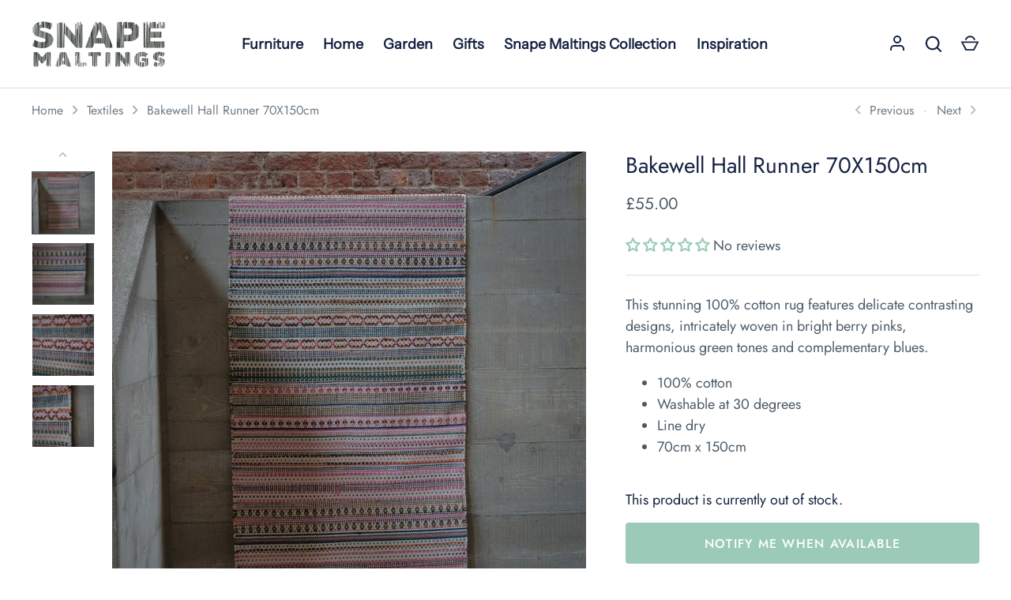

--- FILE ---
content_type: text/html; charset=utf-8
request_url: https://shop.snapemaltings.co.uk/collections/textiles/products/bakewell-hall-runner-70x150cm
body_size: 66482
content:
<!doctype html>
<html class="no-js" lang="en">
<head>
<meta name="google-site-verification" content="EvSyBhaYxwrgKj7X5Tl9frYmobqa17iY4dzN9sWtkDE" />
  <!-- Alchemy 4.2.2 -->
  <meta charset="utf-8" />
<meta name="viewport" content="width=device-width,initial-scale=1.0" />
<meta http-equiv="X-UA-Compatible" content="IE=edge">

<link rel="preconnect" href="https://cdn.shopify.com" crossorigin>
<link rel="preconnect" href="https://fonts.shopify.com" crossorigin>
<link rel="preconnect" href="https://monorail-edge.shopifysvc.com"><link rel="preload" as="font" href="//shop.snapemaltings.co.uk/cdn/fonts/jost/jost_n4.d47a1b6347ce4a4c9f437608011273009d91f2b7.woff2" type="font/woff2" crossorigin><link rel="preload" as="font" href="//shop.snapemaltings.co.uk/cdn/fonts/jost/jost_n7.921dc18c13fa0b0c94c5e2517ffe06139c3615a3.woff2" type="font/woff2" crossorigin><link rel="preload" as="font" href="//shop.snapemaltings.co.uk/cdn/fonts/jost/jost_i4.b690098389649750ada222b9763d55796c5283a5.woff2" type="font/woff2" crossorigin><link rel="preload" as="font" href="//shop.snapemaltings.co.uk/cdn/fonts/jost/jost_i7.d8201b854e41e19d7ed9b1a31fe4fe71deea6d3f.woff2" type="font/woff2" crossorigin><link rel="preload" as="font" href="//shop.snapemaltings.co.uk/cdn/fonts/instrument_sans/instrumentsans_n4.db86542ae5e1596dbdb28c279ae6c2086c4c5bfa.woff2" type="font/woff2" crossorigin><link rel="preload" as="font" href="//shop.snapemaltings.co.uk/cdn/fonts/jost/jost_n4.d47a1b6347ce4a4c9f437608011273009d91f2b7.woff2" type="font/woff2" crossorigin><link rel="preload" as="font" href="//shop.snapemaltings.co.uk/cdn/fonts/instrument_sans/instrumentsans_n4.db86542ae5e1596dbdb28c279ae6c2086c4c5bfa.woff2" type="font/woff2" crossorigin><link rel="preload" href="//shop.snapemaltings.co.uk/cdn/shop/t/70/assets/vendor.min.js?v=78059238499718284801707308462" as="script">
<link rel="preload" href="//shop.snapemaltings.co.uk/cdn/shop/t/70/assets/theme.js?v=148418884906056225041707308462" as="script"><link rel="canonical" href="https://shop.snapemaltings.co.uk/products/bakewell-hall-runner-70x150cm" /><link rel="shortcut icon" href="//shop.snapemaltings.co.uk/cdn/shop/files/snape-maltings-logo-1024x427-small.png?v=1684237723" type="image/png" /><meta name="description" content="This stunning 100% cotton rug features delicate contrasting designs, intricately woven in bright berry pinks, harmonious green tones and complementary blues. 100% cotton Washable at 30 degrees Line dry 70cm x 150cm">
  <title>
    Bakewell Hall Runner 70X150cm &ndash; Snape Maltings
  </title>
  <meta property="og:site_name" content="Snape Maltings">
<meta property="og:url" content="https://shop.snapemaltings.co.uk/products/bakewell-hall-runner-70x150cm">
<meta property="og:title" content="Bakewell Hall Runner 70X150cm">
<meta property="og:type" content="product">
<meta property="og:description" content="This stunning 100% cotton rug features delicate contrasting designs, intricately woven in bright berry pinks, harmonious green tones and complementary blues. 100% cotton Washable at 30 degrees Line dry 70cm x 150cm"><meta property="og:image" content="http://shop.snapemaltings.co.uk/cdn/shop/products/19804861_01_1200x1200.jpg?v=1649362344">
  <meta property="og:image:secure_url" content="https://shop.snapemaltings.co.uk/cdn/shop/products/19804861_01_1200x1200.jpg?v=1649362344">
  <meta property="og:image:width" content="2048">
  <meta property="og:image:height" content="2048"><meta property="og:price:amount" content="55.00">
  <meta property="og:price:currency" content="GBP"><meta name="twitter:card" content="summary_large_image">
<meta name="twitter:title" content="Bakewell Hall Runner 70X150cm">
<meta name="twitter:description" content="This stunning 100% cotton rug features delicate contrasting designs, intricately woven in bright berry pinks, harmonious green tones and complementary blues. 100% cotton Washable at 30 degrees Line dry 70cm x 150cm">

  <link href="//shop.snapemaltings.co.uk/cdn/shop/t/70/assets/styles.css?v=83164701199032904211759335048" rel="stylesheet" type="text/css" media="all" />
  <script>window.performance && window.performance.mark && window.performance.mark('shopify.content_for_header.start');</script><meta name="google-site-verification" content="EvSyBhaYxwrgKj7X5Tl9frYmobqa17iY4dzN9sWtkDE">
<meta name="facebook-domain-verification" content="882ee0xruoajj04z42j4pmccoxuusp">
<meta id="shopify-digital-wallet" name="shopify-digital-wallet" content="/20470005860/digital_wallets/dialog">
<meta name="shopify-checkout-api-token" content="b81b30a3b0dd95f92cf2a54a4c1f6c6a">
<link rel="alternate" type="application/json+oembed" href="https://shop.snapemaltings.co.uk/products/bakewell-hall-runner-70x150cm.oembed">
<script async="async" src="/checkouts/internal/preloads.js?locale=en-GB"></script>
<link rel="preconnect" href="https://shop.app" crossorigin="anonymous">
<script async="async" src="https://shop.app/checkouts/internal/preloads.js?locale=en-GB&shop_id=20470005860" crossorigin="anonymous"></script>
<script id="apple-pay-shop-capabilities" type="application/json">{"shopId":20470005860,"countryCode":"GB","currencyCode":"GBP","merchantCapabilities":["supports3DS"],"merchantId":"gid:\/\/shopify\/Shop\/20470005860","merchantName":"Snape Maltings","requiredBillingContactFields":["postalAddress","email","phone"],"requiredShippingContactFields":["postalAddress","email","phone"],"shippingType":"shipping","supportedNetworks":["visa","masterCard","amex","discover","elo"],"total":{"type":"pending","label":"Snape Maltings","amount":"1.00"},"shopifyPaymentsEnabled":true,"supportsSubscriptions":true}</script>
<script id="shopify-features" type="application/json">{"accessToken":"b81b30a3b0dd95f92cf2a54a4c1f6c6a","betas":["rich-media-storefront-analytics"],"domain":"shop.snapemaltings.co.uk","predictiveSearch":true,"shopId":20470005860,"locale":"en"}</script>
<script>var Shopify = Shopify || {};
Shopify.shop = "snapemaltings.myshopify.com";
Shopify.locale = "en";
Shopify.currency = {"active":"GBP","rate":"1.0"};
Shopify.country = "GB";
Shopify.theme = {"name":"Copy of feb 24 Latest","id":138841915620,"schema_name":"Alchemy","schema_version":"4.2.2","theme_store_id":657,"role":"main"};
Shopify.theme.handle = "null";
Shopify.theme.style = {"id":null,"handle":null};
Shopify.cdnHost = "shop.snapemaltings.co.uk/cdn";
Shopify.routes = Shopify.routes || {};
Shopify.routes.root = "/";</script>
<script type="module">!function(o){(o.Shopify=o.Shopify||{}).modules=!0}(window);</script>
<script>!function(o){function n(){var o=[];function n(){o.push(Array.prototype.slice.apply(arguments))}return n.q=o,n}var t=o.Shopify=o.Shopify||{};t.loadFeatures=n(),t.autoloadFeatures=n()}(window);</script>
<script>
  window.ShopifyPay = window.ShopifyPay || {};
  window.ShopifyPay.apiHost = "shop.app\/pay";
  window.ShopifyPay.redirectState = null;
</script>
<script id="shop-js-analytics" type="application/json">{"pageType":"product"}</script>
<script defer="defer" async type="module" src="//shop.snapemaltings.co.uk/cdn/shopifycloud/shop-js/modules/v2/client.init-shop-cart-sync_BN7fPSNr.en.esm.js"></script>
<script defer="defer" async type="module" src="//shop.snapemaltings.co.uk/cdn/shopifycloud/shop-js/modules/v2/chunk.common_Cbph3Kss.esm.js"></script>
<script defer="defer" async type="module" src="//shop.snapemaltings.co.uk/cdn/shopifycloud/shop-js/modules/v2/chunk.modal_DKumMAJ1.esm.js"></script>
<script type="module">
  await import("//shop.snapemaltings.co.uk/cdn/shopifycloud/shop-js/modules/v2/client.init-shop-cart-sync_BN7fPSNr.en.esm.js");
await import("//shop.snapemaltings.co.uk/cdn/shopifycloud/shop-js/modules/v2/chunk.common_Cbph3Kss.esm.js");
await import("//shop.snapemaltings.co.uk/cdn/shopifycloud/shop-js/modules/v2/chunk.modal_DKumMAJ1.esm.js");

  window.Shopify.SignInWithShop?.initShopCartSync?.({"fedCMEnabled":true,"windoidEnabled":true});

</script>
<script>
  window.Shopify = window.Shopify || {};
  if (!window.Shopify.featureAssets) window.Shopify.featureAssets = {};
  window.Shopify.featureAssets['shop-js'] = {"shop-cart-sync":["modules/v2/client.shop-cart-sync_CJVUk8Jm.en.esm.js","modules/v2/chunk.common_Cbph3Kss.esm.js","modules/v2/chunk.modal_DKumMAJ1.esm.js"],"init-fed-cm":["modules/v2/client.init-fed-cm_7Fvt41F4.en.esm.js","modules/v2/chunk.common_Cbph3Kss.esm.js","modules/v2/chunk.modal_DKumMAJ1.esm.js"],"init-shop-email-lookup-coordinator":["modules/v2/client.init-shop-email-lookup-coordinator_Cc088_bR.en.esm.js","modules/v2/chunk.common_Cbph3Kss.esm.js","modules/v2/chunk.modal_DKumMAJ1.esm.js"],"init-windoid":["modules/v2/client.init-windoid_hPopwJRj.en.esm.js","modules/v2/chunk.common_Cbph3Kss.esm.js","modules/v2/chunk.modal_DKumMAJ1.esm.js"],"shop-button":["modules/v2/client.shop-button_B0jaPSNF.en.esm.js","modules/v2/chunk.common_Cbph3Kss.esm.js","modules/v2/chunk.modal_DKumMAJ1.esm.js"],"shop-cash-offers":["modules/v2/client.shop-cash-offers_DPIskqss.en.esm.js","modules/v2/chunk.common_Cbph3Kss.esm.js","modules/v2/chunk.modal_DKumMAJ1.esm.js"],"shop-toast-manager":["modules/v2/client.shop-toast-manager_CK7RT69O.en.esm.js","modules/v2/chunk.common_Cbph3Kss.esm.js","modules/v2/chunk.modal_DKumMAJ1.esm.js"],"init-shop-cart-sync":["modules/v2/client.init-shop-cart-sync_BN7fPSNr.en.esm.js","modules/v2/chunk.common_Cbph3Kss.esm.js","modules/v2/chunk.modal_DKumMAJ1.esm.js"],"init-customer-accounts-sign-up":["modules/v2/client.init-customer-accounts-sign-up_CfPf4CXf.en.esm.js","modules/v2/client.shop-login-button_DeIztwXF.en.esm.js","modules/v2/chunk.common_Cbph3Kss.esm.js","modules/v2/chunk.modal_DKumMAJ1.esm.js"],"pay-button":["modules/v2/client.pay-button_CgIwFSYN.en.esm.js","modules/v2/chunk.common_Cbph3Kss.esm.js","modules/v2/chunk.modal_DKumMAJ1.esm.js"],"init-customer-accounts":["modules/v2/client.init-customer-accounts_DQ3x16JI.en.esm.js","modules/v2/client.shop-login-button_DeIztwXF.en.esm.js","modules/v2/chunk.common_Cbph3Kss.esm.js","modules/v2/chunk.modal_DKumMAJ1.esm.js"],"avatar":["modules/v2/client.avatar_BTnouDA3.en.esm.js"],"init-shop-for-new-customer-accounts":["modules/v2/client.init-shop-for-new-customer-accounts_CsZy_esa.en.esm.js","modules/v2/client.shop-login-button_DeIztwXF.en.esm.js","modules/v2/chunk.common_Cbph3Kss.esm.js","modules/v2/chunk.modal_DKumMAJ1.esm.js"],"shop-follow-button":["modules/v2/client.shop-follow-button_BRMJjgGd.en.esm.js","modules/v2/chunk.common_Cbph3Kss.esm.js","modules/v2/chunk.modal_DKumMAJ1.esm.js"],"checkout-modal":["modules/v2/client.checkout-modal_B9Drz_yf.en.esm.js","modules/v2/chunk.common_Cbph3Kss.esm.js","modules/v2/chunk.modal_DKumMAJ1.esm.js"],"shop-login-button":["modules/v2/client.shop-login-button_DeIztwXF.en.esm.js","modules/v2/chunk.common_Cbph3Kss.esm.js","modules/v2/chunk.modal_DKumMAJ1.esm.js"],"lead-capture":["modules/v2/client.lead-capture_DXYzFM3R.en.esm.js","modules/v2/chunk.common_Cbph3Kss.esm.js","modules/v2/chunk.modal_DKumMAJ1.esm.js"],"shop-login":["modules/v2/client.shop-login_CA5pJqmO.en.esm.js","modules/v2/chunk.common_Cbph3Kss.esm.js","modules/v2/chunk.modal_DKumMAJ1.esm.js"],"payment-terms":["modules/v2/client.payment-terms_BxzfvcZJ.en.esm.js","modules/v2/chunk.common_Cbph3Kss.esm.js","modules/v2/chunk.modal_DKumMAJ1.esm.js"]};
</script>
<script>(function() {
  var isLoaded = false;
  function asyncLoad() {
    if (isLoaded) return;
    isLoaded = true;
    var urls = ["\/\/shopify.privy.com\/widget.js?shop=snapemaltings.myshopify.com","https:\/\/cdn.ordersify.com\/sdk\/productalerts-shopify.js?shop=snapemaltings.myshopify.com","https:\/\/r1-t.trackedlink.net\/_dmspt.js?shop=snapemaltings.myshopify.com","https:\/\/www.risingsigma.com\/zippy-v2\/assets\/js\/createScript.js?shop=snapemaltings.myshopify.com"];
    for (var i = 0; i < urls.length; i++) {
      var s = document.createElement('script');
      s.type = 'text/javascript';
      s.async = true;
      s.src = urls[i];
      var x = document.getElementsByTagName('script')[0];
      x.parentNode.insertBefore(s, x);
    }
  };
  if(window.attachEvent) {
    window.attachEvent('onload', asyncLoad);
  } else {
    window.addEventListener('load', asyncLoad, false);
  }
})();</script>
<script id="__st">var __st={"a":20470005860,"offset":0,"reqid":"ecf2f121-7391-4cda-8a81-76b98acc791c-1769986956","pageurl":"shop.snapemaltings.co.uk\/collections\/textiles\/products\/bakewell-hall-runner-70x150cm","u":"63a43d7e9ba4","p":"product","rtyp":"product","rid":7599666364644};</script>
<script>window.ShopifyPaypalV4VisibilityTracking = true;</script>
<script id="captcha-bootstrap">!function(){'use strict';const t='contact',e='account',n='new_comment',o=[[t,t],['blogs',n],['comments',n],[t,'customer']],c=[[e,'customer_login'],[e,'guest_login'],[e,'recover_customer_password'],[e,'create_customer']],r=t=>t.map((([t,e])=>`form[action*='/${t}']:not([data-nocaptcha='true']) input[name='form_type'][value='${e}']`)).join(','),a=t=>()=>t?[...document.querySelectorAll(t)].map((t=>t.form)):[];function s(){const t=[...o],e=r(t);return a(e)}const i='password',u='form_key',d=['recaptcha-v3-token','g-recaptcha-response','h-captcha-response',i],f=()=>{try{return window.sessionStorage}catch{return}},m='__shopify_v',_=t=>t.elements[u];function p(t,e,n=!1){try{const o=window.sessionStorage,c=JSON.parse(o.getItem(e)),{data:r}=function(t){const{data:e,action:n}=t;return t[m]||n?{data:e,action:n}:{data:t,action:n}}(c);for(const[e,n]of Object.entries(r))t.elements[e]&&(t.elements[e].value=n);n&&o.removeItem(e)}catch(o){console.error('form repopulation failed',{error:o})}}const l='form_type',E='cptcha';function T(t){t.dataset[E]=!0}const w=window,h=w.document,L='Shopify',v='ce_forms',y='captcha';let A=!1;((t,e)=>{const n=(g='f06e6c50-85a8-45c8-87d0-21a2b65856fe',I='https://cdn.shopify.com/shopifycloud/storefront-forms-hcaptcha/ce_storefront_forms_captcha_hcaptcha.v1.5.2.iife.js',D={infoText:'Protected by hCaptcha',privacyText:'Privacy',termsText:'Terms'},(t,e,n)=>{const o=w[L][v],c=o.bindForm;if(c)return c(t,g,e,D).then(n);var r;o.q.push([[t,g,e,D],n]),r=I,A||(h.body.append(Object.assign(h.createElement('script'),{id:'captcha-provider',async:!0,src:r})),A=!0)});var g,I,D;w[L]=w[L]||{},w[L][v]=w[L][v]||{},w[L][v].q=[],w[L][y]=w[L][y]||{},w[L][y].protect=function(t,e){n(t,void 0,e),T(t)},Object.freeze(w[L][y]),function(t,e,n,w,h,L){const[v,y,A,g]=function(t,e,n){const i=e?o:[],u=t?c:[],d=[...i,...u],f=r(d),m=r(i),_=r(d.filter((([t,e])=>n.includes(e))));return[a(f),a(m),a(_),s()]}(w,h,L),I=t=>{const e=t.target;return e instanceof HTMLFormElement?e:e&&e.form},D=t=>v().includes(t);t.addEventListener('submit',(t=>{const e=I(t);if(!e)return;const n=D(e)&&!e.dataset.hcaptchaBound&&!e.dataset.recaptchaBound,o=_(e),c=g().includes(e)&&(!o||!o.value);(n||c)&&t.preventDefault(),c&&!n&&(function(t){try{if(!f())return;!function(t){const e=f();if(!e)return;const n=_(t);if(!n)return;const o=n.value;o&&e.removeItem(o)}(t);const e=Array.from(Array(32),(()=>Math.random().toString(36)[2])).join('');!function(t,e){_(t)||t.append(Object.assign(document.createElement('input'),{type:'hidden',name:u})),t.elements[u].value=e}(t,e),function(t,e){const n=f();if(!n)return;const o=[...t.querySelectorAll(`input[type='${i}']`)].map((({name:t})=>t)),c=[...d,...o],r={};for(const[a,s]of new FormData(t).entries())c.includes(a)||(r[a]=s);n.setItem(e,JSON.stringify({[m]:1,action:t.action,data:r}))}(t,e)}catch(e){console.error('failed to persist form',e)}}(e),e.submit())}));const S=(t,e)=>{t&&!t.dataset[E]&&(n(t,e.some((e=>e===t))),T(t))};for(const o of['focusin','change'])t.addEventListener(o,(t=>{const e=I(t);D(e)&&S(e,y())}));const B=e.get('form_key'),M=e.get(l),P=B&&M;t.addEventListener('DOMContentLoaded',(()=>{const t=y();if(P)for(const e of t)e.elements[l].value===M&&p(e,B);[...new Set([...A(),...v().filter((t=>'true'===t.dataset.shopifyCaptcha))])].forEach((e=>S(e,t)))}))}(h,new URLSearchParams(w.location.search),n,t,e,['guest_login'])})(!0,!0)}();</script>
<script integrity="sha256-4kQ18oKyAcykRKYeNunJcIwy7WH5gtpwJnB7kiuLZ1E=" data-source-attribution="shopify.loadfeatures" defer="defer" src="//shop.snapemaltings.co.uk/cdn/shopifycloud/storefront/assets/storefront/load_feature-a0a9edcb.js" crossorigin="anonymous"></script>
<script crossorigin="anonymous" defer="defer" src="//shop.snapemaltings.co.uk/cdn/shopifycloud/storefront/assets/shopify_pay/storefront-65b4c6d7.js?v=20250812"></script>
<script data-source-attribution="shopify.dynamic_checkout.dynamic.init">var Shopify=Shopify||{};Shopify.PaymentButton=Shopify.PaymentButton||{isStorefrontPortableWallets:!0,init:function(){window.Shopify.PaymentButton.init=function(){};var t=document.createElement("script");t.src="https://shop.snapemaltings.co.uk/cdn/shopifycloud/portable-wallets/latest/portable-wallets.en.js",t.type="module",document.head.appendChild(t)}};
</script>
<script data-source-attribution="shopify.dynamic_checkout.buyer_consent">
  function portableWalletsHideBuyerConsent(e){var t=document.getElementById("shopify-buyer-consent"),n=document.getElementById("shopify-subscription-policy-button");t&&n&&(t.classList.add("hidden"),t.setAttribute("aria-hidden","true"),n.removeEventListener("click",e))}function portableWalletsShowBuyerConsent(e){var t=document.getElementById("shopify-buyer-consent"),n=document.getElementById("shopify-subscription-policy-button");t&&n&&(t.classList.remove("hidden"),t.removeAttribute("aria-hidden"),n.addEventListener("click",e))}window.Shopify?.PaymentButton&&(window.Shopify.PaymentButton.hideBuyerConsent=portableWalletsHideBuyerConsent,window.Shopify.PaymentButton.showBuyerConsent=portableWalletsShowBuyerConsent);
</script>
<script data-source-attribution="shopify.dynamic_checkout.cart.bootstrap">document.addEventListener("DOMContentLoaded",(function(){function t(){return document.querySelector("shopify-accelerated-checkout-cart, shopify-accelerated-checkout")}if(t())Shopify.PaymentButton.init();else{new MutationObserver((function(e,n){t()&&(Shopify.PaymentButton.init(),n.disconnect())})).observe(document.body,{childList:!0,subtree:!0})}}));
</script>
<script id='scb4127' type='text/javascript' async='' src='https://shop.snapemaltings.co.uk/cdn/shopifycloud/privacy-banner/storefront-banner.js'></script><link id="shopify-accelerated-checkout-styles" rel="stylesheet" media="screen" href="https://shop.snapemaltings.co.uk/cdn/shopifycloud/portable-wallets/latest/accelerated-checkout-backwards-compat.css" crossorigin="anonymous">
<style id="shopify-accelerated-checkout-cart">
        #shopify-buyer-consent {
  margin-top: 1em;
  display: inline-block;
  width: 100%;
}

#shopify-buyer-consent.hidden {
  display: none;
}

#shopify-subscription-policy-button {
  background: none;
  border: none;
  padding: 0;
  text-decoration: underline;
  font-size: inherit;
  cursor: pointer;
}

#shopify-subscription-policy-button::before {
  box-shadow: none;
}

      </style>
<script id="sections-script" data-sections="product-recommendations" defer="defer" src="//shop.snapemaltings.co.uk/cdn/shop/t/70/compiled_assets/scripts.js?v=7925"></script>
<script>window.performance && window.performance.mark && window.performance.mark('shopify.content_for_header.end');</script>
  <script>document.documentElement.className = document.documentElement.className.replace('no-js', 'js');</script>
<script src="//shop.snapemaltings.co.uk/cdn/shop/t/70/assets/pretty-product-pages-script.js?v=62619810722073436661707308462" defer="defer"></script>
                
  








<!-- BEGIN app block: shopify://apps/preorder-now-pre-order-pq/blocks/app-embed/551fab2c-3af6-4a8f-ba21-736a71cb4540 --><!-- END app block --><!-- BEGIN app block: shopify://apps/store-pickup-delivery-cr/blocks/app-embed/c3fec40a-5cb2-4a2b-851c-ed1eaed98975 -->



<style>.cr-hide{display: none!important}</style>

<script type="text/javascript">
    document.addEventListener('crButtonsLoaded', function (e) {
        var pickupContainer = document.getElementById("pickup-container");
        var crStoreForm = pickupContainer.closest("form");
        if (!crStoreForm) return;

        
        
        
        
            if (crStoreForm.action.indexOf('locale=') > -1){
                crStoreForm.action = crStoreForm.action.replace(/\?locale=(.*)\&?/ig, '?locale=en&step=contact_information')
            } else {
                crStoreForm.action += '?locale=en&step=contact_information';
            }        
        

        var crShippingInformation =  crStoreForm.action;
        var pivot = crShippingInformation.replace(/checkout\\[shipping_address\\]\\[first_name\\](.*?)\\&/ig, '');
        crShippingInformation = pivot + "&checkout[shipping_address][first_name]=&";

        pivot = crShippingInformation.replace(/checkout\\[shipping_address\\]\\[last_name\\](.*?)\\&/ig, '');
        crShippingInformation = pivot + "checkout[shipping_address][last_name]=&";

        pivot = crShippingInformation.replace(/checkout\\[shipping_address\\]\\[city\\](.*?)\\&/ig, '');
        crShippingInformation = pivot + "checkout[shipping_address][city]=&";

        pivot = crShippingInformation.replace(/checkout\\[shipping_address\\]\\[province\\](.*?)\\&/ig, '');
        crShippingInformation = pivot + "checkout[shipping_address][province]=&";

        pivot = crShippingInformation.replace(/checkout\\[shipping_address\\]\\[address1\\](.*?)\\&/ig, '');
        crShippingInformation = pivot + "checkout[shipping_address][address1]=&";

        pivot = crShippingInformation.replace(/checkout\\[shipping_address\\]\\[phone\\](.*?)\\&/ig, '');
        crShippingInformation = pivot + "checkout[shipping_address][phone]=&";

        pivot = crShippingInformation.replace(/checkout\\[shipping_address\\]\\[zip\\](.*?)\\&/ig, '');
        crShippingInformation = pivot + "checkout[shipping_address][zip]=&";

        pivot = crShippingInformation.replace(/checkout\\[shipping_address\\]\\[company\\](.*?)\\&/ig, '');
        crShippingInformation = pivot + "checkout[shipping_address][company]=&";
        crStoreForm.action = crShippingInformation
    })

    if (typeof storePickupSettings === 'undefined') {
        var storePickupSettings = '';
        var pickupLocale = '';
        var pickupCompany = '';
        var stores = [];
        var pickupTranslations = {};
        var pickupAddress = '';
    }

    
    var storePickupSettings = {"moneyFormat":"£{{amount}}","max_days":"0","min_days":"1","name":true,"phone":true,"email":true,"date_enabled":true,"mandatory_collections":[{"id":"gid://shopify/Collection/242087788731","handle":"click-and-collect-only","title":"Click and collect only"}],"exclude_collections":[],"exclude_products":[],"blackoutDates":"2021,1,27-2021,1,28-2021,2,6-2021,2,7-2021,2,13-2021,2,14-2021,8,25-2021,8,26-2021,11,25-2021,11,26-2022,11,25-2022,11,26-2023,0,1-2023,11,26-2023,11,25-2024,11,25-2024,11,26","enableBlackoutDates":true,"cart_version":"v1_3","disabled":false,"message":"","button_text":"Click & collect","discount":"","extra_input_1":"","extra_input_2":"","extra_input_3":"","tagWithPickupDate":true,"tagWithPickupTime":true,"tagWithPickupLocation":false,"same_day_pickup":false,"stores_on_top":true,"above_weight":"","overwriteLocale":true,"locationsInASelect":false,"saveOnChange":true,"shippingEnabled":true,"pickupEnabled":true}
    var storeData = {"locale":"en","address":"Snape Maltings","country":"United Kingdom","city":"Saxmundham","province":"England","zip":"IP17 1SP","company":"Snape Maltings","shopPhone":"01728 688303"}
    storePickupSettings.extra_input_1 = '';
    storePickupSettings.extra_input_2 = '';
    storePickupSettings.extra_input_3 = '';

    var stores = [{"storeID":7578,"name":"Snape Maltings","company":"","street":"Snape Maltings","city":"Saxmundham","country":"United Kingdom","zip":"IP17 1SP","province":"","disableSameDayPickup":false,"disableSameDayAfterHour":"00:00","enablePickupTime":false,"blackoutDates":"","cutOffStartTime":"14:00","cutOffMinPickupDays":"2","allowTimeCutOff":true,"allowDisplayMoreInformation":false,"moreInformation":"","maxOrdersPerTimeSlot":"0","orderPreparationHours":"0","orderPreparationMinutes":"30","timeSlotFrequency":"30","pickupDays":["1","2","3","4","5","6","7"],"daysOfWeek":{"0":{"min":{"hour":"09","minute":"00"},"max":{"hour":"19","minute":"00"}},"1":{"min":{"hour":"09","minute":"00"},"max":{"hour":"19","minute":"00"}},"2":{"min":{"hour":"09","minute":"00"},"max":{"hour":"19","minute":"00"}},"3":{"min":{"hour":"09","minute":"00"},"max":{"hour":"19","minute":"00"}},"4":{"min":{"hour":"09","minute":"00"},"max":{"hour":"19","minute":"00"}},"5":{"min":{"hour":"09","minute":"00"},"max":{"hour":"19","minute":"00"}},"6":{"min":{"hour":"09","minute":"00"},"max":{"hour":"19","minute":"00"}}}}]

    var crDeliverySettings = {};
    var deliverySlots = crDeliverySettings?.deliverySlots || [];
    var deliveryProductMeta = [];
    //console.log('deliveryProductMeta', deliveryProductMeta)
    if (typeof deliveryProductMeta.products !== 'undefined') {
        var deliveryProduct = deliveryProductMeta.products[0].variants[0].id;      
    } else if (typeof deliveryProductMeta.variants !== 'undefined') {                
        var deliveryProduct = deliveryProductMeta.variants.edges[0].node.id.replace('gid://shopify/ProductVariant/', '');        
    }

    var pickupTranslations = {"en":{"shippingMethod":"Delivery","pleaseClickCheckout":"Please click the checkout button to continue.","textButton":"Click & collect","mandatoryForPickupText":"The item you have selected is available for Click and Collect only.","pickupDate":"Pickup Date","chooseADateTime":"Choose a date/time","nameOfPersonCollecting":"Name of person collecting","pickupFirstName":"First name","pickupLastName":"Last name","yourName":"Your name","contactNumber":"Contact Number","pickupEmail":"Your email address","pickupEmailPlaceholder":"email address","pickupStore":"Pickup Store","chooseLocation":"Choose a location below for pickup","chooseLocationOption":"Please choose a location","pickupDateError":"Please enter a pickup date.","nameOfPersonCollectingError":"Please enter who will be picking up your order.","pickupFirstNameError":"Enter a first name","pickupLastNameError":"Enter a last name","contactNumberError":"Please enter a phone number.","emailError":"Please enter your email address.","storeSelectError":"Please select which store you will pick up from","extra1Placeholder":"","extra2Placeholder":"","extra3Placeholder":"","extraField1Error":"You must complete this field","extraField2Error":"You must complete this field","extraField3Error":"You must complete this field","shippingTitle1":"Store Pickup","noRatesForCart":"Pickup is not available for your cart or destination.","noRatesForCountryNotice":"We do not offer pickups in this country.","contactAddressTitle":"Pickup address","first_name_label":"First name:","first_name_placeholder":"First name","optional_first_name_label":"First name","optional_first_name_placeholder":"First name (optional)","last_name_label":"Last name","last_name_placeholder":"Last name","company":"Company","zip_code_label":"Zip code","zip_code_placeholder":"ZIP code","postal_code_label":"Postal code","postcode_label":"Postal code","postal_code_placeholder":"Postal code","postcode_placeholder":"Post code","city_label":"City","country_label":"Country","address_title":"Address","address1_label":"Address","orderSummary":"Free Pickup","shippingLabel":"Store Pickup","taxesLabel":"Taxes","shippingDefaultValue":"Calculated at next step","freeTotalLabel":"Free","shippingTitle2":"Store Pickup","billingAddressTitle":"Billing address","sameBillingAddressLabel":"Please use the option below ⬇","differentBillingAddressLabel":"Use a different billing address","billingAddressDescription":"Please enter your Billing Address:","billingAddressDescriptionNoShippingAddress":"Please enter your Billing Address:","thankYouMarkerShipping":"Pickup address","thankYouMarkerCurrent":"Pickup address","shippingAddressTitle":"Pickup address","orderUpdatesSubscribeToEmailNotifications":"Get pickup updates by email","orderUpdatesSubscribeToPhoneNotifications":"Get pickup updates by email or SMS","orderUpdatesSubscribeToEmailOrPhoneNotifications":"Get pickup updates by SMS","reviewBlockShippingAddressTitle":"Store Pickup","continue_to_shipping_method":"Continue"}}

    if (typeof storeData !== 'undefined') {
        var pickupCompany = storeData.company;
        var pickupAddress = storeData.address;
        var pickupCity = storeData.city;
        var pickupCountry = storeData.country;
        var pickupZip = storeData.zip;
        var pickupProvince = storeData.province;
        var pickupLocale = storeData.locale;
        var shopPhone = storeData.shopPhone;
    }

    if (stores.length && typeof stores[0] !== 'undefined') {
        pickupAddress = stores[0].street;
        pickupCountry = stores[0].country;
        pickupCity = stores[0].city;
        pickupProvince = stores[0].province;
        pickupZip = stores[0].zip;
        pickupCompany = stores[0].name.replace(/\#/, '').replace(/\'/, '');
    }

    var CRpickupProductEnabled = true;
    var CRdeliveryProductEnabled = false;
    var CRcarrierServiceEnabled = false;
    var CRdisabledTimes = [];
    var CRoverRidingRules = [{"name":"Pre-selling Due Oct","enabledDates":[[2022,9,23],[2022,9,24],[2022,9,25],[2022,9,26],[2022,9,27],[2022,9,28],[2022,9,29],[2022,9,30],[2022,9,31],[2022,10,1],[2022,10,2],[2022,10,3],[2022,10,4],[2022,10,5],[2023,3,22],[2022,10,6],[2022,10,7],[2022,10,8],[2022,10,9],[2022,10,10],[2022,10,11],[2022,10,12],[2022,10,19],[2022,10,18],[2022,10,17],[2022,10,16],[2022,10,15],[2022,10,14],[2022,10,13],[2022,10,20],[2022,10,21],[2022,10,22],[2022,10,23],[2022,10,24],[2022,10,25],[2022,10,26],[2022,10,27],[2022,10,28],[2022,10,29],[2022,10,30],[2022,11,1],[2022,11,30],[2022,11,2],[2022,11,3],[2022,11,10],[2022,11,9],[2022,11,8],[2022,11,7],[2022,11,6],[2022,11,5],[2022,11,4],[2022,11,11],[2022,11,12],[2022,11,13],[2022,11,14],[2022,11,15],[2022,11,16],[2022,11,17],[2022,11,24],[2022,11,23],[2022,11,22],[2022,11,21],[2022,11,20],[2022,11,19],[2022,11,18],[2022,11,25],[2022,11,26],[2022,11,27],[2022,11,28],[2022,11,29],[2022,11,31]],"disabledTimes":[],"products":[{"id":"gid://shopify/Product/7732564230372","plainId":"7732564230372","productTitle":"Acton Dining Table 240cm","variants":[{"id":"gid://shopify/ProductVariant/43185589289188","title":"Acton Dining Table 240cm - Default Title","plainVariantId":"43185589289188"}]},{"id":"gid://shopify/Product/7732563640548","plainId":"7732563640548","productTitle":"Ashby Dining Table 220cm","variants":[{"id":"gid://shopify/ProductVariant/43185586995428","title":"Ashby Dining Table 220cm - Default Title","plainVariantId":"43185586995428"}]},{"id":"gid://shopify/Product/7745671790820","plainId":"7745671790820","productTitle":"Ashby Dining Table 240cm","variants":[{"id":"gid://shopify/ProductVariant/43225452183780","title":"Ashby Dining Table 240cm - Default Title","plainVariantId":"43225452183780"}]},{"id":"gid://shopify/Product/7732563181796","plainId":"7732563181796","productTitle":"Dunwich Dining Table 240cm","variants":[{"id":"gid://shopify/ProductVariant/43185586438372","title":"Dunwich Dining Table 240cm - Default Title","plainVariantId":"43185586438372"}]},{"id":"gid://shopify/Product/7670282223844","plainId":"7670282223844","productTitle":"Farnham Chair","variants":[{"id":"gid://shopify/ProductVariant/42966452240612","title":"Farnham Chair - Default Title","plainVariantId":"42966452240612"}]},{"id":"gid://shopify/Product/7744780796132","plainId":"7744780796132","productTitle":"Bentwood Chair","variants":[{"id":"gid://shopify/ProductVariant/43221095121124","title":"Bentwood Chair - Default Title","plainVariantId":"43221095121124"}]},{"id":"gid://shopify/Product/7744783483108","plainId":"7744783483108","productTitle":"Blyford Chair","variants":[{"id":"gid://shopify/ProductVariant/43221107048676","title":"Blyford Chair - Default Title","plainVariantId":"43221107048676"}]},{"id":"gid://shopify/Product/7737136939236","plainId":"7737136939236","productTitle":"Aspall Chair","variants":[{"id":"gid://shopify/ProductVariant/43198150017252","title":"Aspall Chair - Default Title","plainVariantId":"43198150017252"}]}]}];

    if (typeof pickupProduct === "undefined") {
        var pickupProduct = 36845012779166;
    }
    

    //var appUrl = 'https://app.thecreativer.com/';
    var appUrl = 'https://app2.thecreativer.com/';
    var pickupProductInCart = false;
    var CRpermanentDomain = 'snapemaltings.myshopify.com';

    

    document.addEventListener("DOMContentLoaded", function(){
        //disableCheckoutButton();
    });

    var crProducts = [];

    


</script>


<div style="display:none;">    
    <script>var crItems = [];</script>
    <script>var CRcollectionIds = [];</script>
    
</div>

<!-- BEGIN app snippet: template -->


  <div class="pickup-wrapper">
    <div id="pickup-container" class="v3 cr-hide" style="flex-direction: column; margin-bottom: 1rem;margin-top: 1rem;">
      <div class="pickup-loading"></div>
      <div id="pickup-header"></div>
      <div class="cr-delivery-methods">
        
          <div class="cr-delivery-method cr-shipping-method selected">
            <img loading="lazy" src="https://cdn.shopify.com/extensions/019c04b2-19c2-7c5a-a058-2d0748313c26/store-pickup-2-101/assets/cr-shipping-icon.png" height="" width="" class="pickup-icon" alt="shipping icon">
            <p class="cr-delivery-method-text" id="cr-shipping-text"></p>
          </div>
        

        

        <div class="js-toggle-pickup pickup-button cr-delivery-method">
          <img loading="lazy" src="https://cdn.shopify.com/extensions/019c04b2-19c2-7c5a-a058-2d0748313c26/store-pickup-2-101/assets/cr-store-pickup-icon.png" height="" width="" alt="pickup icon">
          <p class="cr-delivery-method-text" id="cr-pickup-text"></p>
        </div>
      </div>

      <div class="delivery-method-desc" id="pleaseClickCheckout"></div>

      <!-- Delivery fields -->
      

      <!-- Name of person picking up etc -->
      <div id="pickup-details" style="display:none;">
        <div class="js-stores-position-1"></div>
        
          
            <label id="pickup-date-label" for="pickup-date"></label>
            <div style="position:relative">
              <input type="text" class="datepicker" aria-labelledby="pickup-date-start" id="pickup-date-start" name="pickup-date-start" placeholder="" readonly>
              <span class="cr-calendar-icon">
                                <svg version="1.1" id="Capa_1" xmlns="http://www.w3.org/2000/svg" xmlns:xlink="http://www.w3.org/1999/xlink" x="0px" y="0px" width="36.447px" height="36.447px" viewBox="0 0 36.447 36.447" style="enable-background:new 0 0 36.447 36.447;" xml:space="preserve"><path d="M30.224,3.948h-1.098V2.75c0-1.517-1.197-2.75-2.67-2.75c-1.474,0-2.67,1.233-2.67,2.75v1.197h-2.74V2.75 c0-1.517-1.197-2.75-2.67-2.75c-1.473,0-2.67,1.233-2.67,2.75v1.197h-2.74V2.75c0-1.517-1.197-2.75-2.67-2.75 c-1.473,0-2.67,1.233-2.67,2.75v1.197H6.224c-2.343,0-4.25,1.907-4.25,4.25v24c0,2.343,1.907,4.25,4.25,4.25h24 c2.344,0,4.25-1.907,4.25-4.25v-24C34.474,5.855,32.567,3.948,30.224,3.948z M25.286,2.75c0-0.689,0.525-1.25,1.17-1.25 c0.646,0,1.17,0.561,1.17,1.25v4.896c0,0.689-0.524,1.25-1.17,1.25c-0.645,0-1.17-0.561-1.17-1.25V2.75z M17.206,2.75 c0-0.689,0.525-1.25,1.17-1.25s1.17,0.561,1.17,1.25v4.896c0,0.689-0.525,1.25-1.17,1.25s-1.17-0.561-1.17-1.25V2.75z M9.125,2.75 c0-0.689,0.525-1.25,1.17-1.25s1.17,0.561,1.17,1.25v4.896c0,0.689-0.525,1.25-1.17,1.25s-1.17-0.561-1.17-1.25V2.75z M31.974,32.198c0,0.965-0.785,1.75-1.75,1.75h-24c-0.965,0-1.75-0.785-1.75-1.75v-22h27.5V32.198z"/><rect x="6.724" y="14.626" width="4.595" height="4.089"/><rect x="12.857" y="14.626" width="4.596" height="4.089"/><rect x="18.995" y="14.626" width="4.595" height="4.089"/><rect x="25.128" y="14.626" width="4.596" height="4.089"/><rect x="6.724" y="20.084" width="4.595" height="4.086"/><rect x="12.857" y="20.084" width="4.596" height="4.086"/><rect x="18.995" y="20.084" width="4.595" height="4.086"/><rect x="25.128" y="20.084" width="4.596" height="4.086"/><rect x="6.724" y="25.54" width="4.595" height="4.086"/><rect x="12.857" y="25.54" width="4.596" height="4.086"/><rect x="18.995" y="25.54" width="4.595" height="4.086"/><rect x="25.128" y="25.54" width="4.596" height="4.086"/></svg>
                            </span>
              <input aria-labelledby="pickup-time" type="text" id="pickup-time" style="display: none;">
            </div>
            
              <label id="pickup-date-start-error" class="valid" for="pickup-date-start" style="display: none;"></label>
            
          
        

        
          <label id="pickup-name-label"for="pickup-name"></label>

          <input style="margin-bottom: 0;" type="hidden" id="pickup-name" name="pickup-name" placeholder="Your name">
          <div style="display: flex;">
            <div style="margin-right: 10px;">
              <input aria-labelledby="pickup-first-name" style="margin-bottom: 0px;" type="text" id="pickup-first-name" name="pickup-first-name" placeholder="">
            </div>
            <div>
              <input aria-labelledby="pickup-last-name" style="margin-bottom: 0px;" type="text" id="pickup-last-name" name="pickup-last-name" placeholder="">
            </div>
          </div>
        
        
          <label id="pickup-number-label" for="pickup-number"></label>
          <input type="text" id="pickup-number" name="pickup-number" placeholder="" />
        

        
          <label id="pickup-email-label" for="pickup-email"></label>
          
            <input type="text" id="pickup-email" name="pickup-email" placeholder="" />
          

        

        

        

        

        <div class="js-stores-position-2"></div>
        

        <div class="js-storepickup-message"></div>
        <input type="hidden" id="pickup-attribute" name="attributes[pickup]" value="">
        <input type="hidden" id="pickup-information" name="attributes[Pickup_Information]" value="">
        <input type="hidden" id="pickup-selected-store" name="attributes[Pickup_Store]" value="">

        <input type="hidden" id="pickup-selected-store-id" name="attributes[Pickup_StoreID]" value="">
        <input type="hidden" id="pickup-selected-date" name="attributes[_formattedDate]" value="">
        <input type="hidden" id="pickup-unixtimestamp" name="attributes[_unixTimestamp]" value="">

        

        
          <input type="hidden" id="note-pickup-date" name="attributes[Pickup_date]" value="">
          <input type="hidden" id="note-pickup-time" name="attributes[Pickup_time]" value="">
        

        
          <input type="hidden" id="note-pickup-name" name="attributes[Pickup_name]" value="">
        

        
          <input type="hidden" id="note-pickup-phone" name="attributes[Pickup_phone]" value="">
        

        

        

        
      </div>
    </div>
  </div>
<!-- END app snippet -->

<!-- End dev-->



<!-- END app block --><!-- BEGIN app block: shopify://apps/judge-me-reviews/blocks/judgeme_core/61ccd3b1-a9f2-4160-9fe9-4fec8413e5d8 --><!-- Start of Judge.me Core -->






<link rel="dns-prefetch" href="https://cdnwidget.judge.me">
<link rel="dns-prefetch" href="https://cdn.judge.me">
<link rel="dns-prefetch" href="https://cdn1.judge.me">
<link rel="dns-prefetch" href="https://api.judge.me">

<script data-cfasync='false' class='jdgm-settings-script'>window.jdgmSettings={"pagination":5,"disable_web_reviews":false,"badge_no_review_text":"No reviews","badge_n_reviews_text":"{{ n }} review/reviews","badge_star_color":"#9bcbb8","hide_badge_preview_if_no_reviews":false,"badge_hide_text":false,"enforce_center_preview_badge":false,"widget_title":"Customer Reviews","widget_open_form_text":"Write a review","widget_close_form_text":"Cancel review","widget_refresh_page_text":"Refresh page","widget_summary_text":"Based on {{ number_of_reviews }} review/reviews","widget_no_review_text":"Be the first to write a review","widget_name_field_text":"Display name","widget_verified_name_field_text":"Verified Name (public)","widget_name_placeholder_text":"Display name","widget_required_field_error_text":"This field is required.","widget_email_field_text":"Email address","widget_verified_email_field_text":"Verified Email (private, can not be edited)","widget_email_placeholder_text":"Your email address","widget_email_field_error_text":"Please enter a valid email address.","widget_rating_field_text":"Rating","widget_review_title_field_text":"Review Title","widget_review_title_placeholder_text":"Give your review a title","widget_review_body_field_text":"Review content","widget_review_body_placeholder_text":"Start writing here...","widget_pictures_field_text":"Picture/Video (optional)","widget_submit_review_text":"Submit Review","widget_submit_verified_review_text":"Submit Verified Review","widget_submit_success_msg_with_auto_publish":"Thank you! Please refresh the page in a few moments to see your review. You can remove or edit your review by logging into \u003ca href='https://judge.me/login' target='_blank' rel='nofollow noopener'\u003eJudge.me\u003c/a\u003e","widget_submit_success_msg_no_auto_publish":"Thank you! Your review will be published as soon as it is approved by the shop admin. You can remove or edit your review by logging into \u003ca href='https://judge.me/login' target='_blank' rel='nofollow noopener'\u003eJudge.me\u003c/a\u003e","widget_show_default_reviews_out_of_total_text":"Showing {{ n_reviews_shown }} out of {{ n_reviews }} reviews.","widget_show_all_link_text":"Show all","widget_show_less_link_text":"Show less","widget_author_said_text":"{{ reviewer_name }} said:","widget_days_text":"{{ n }} days ago","widget_weeks_text":"{{ n }} week/weeks ago","widget_months_text":"{{ n }} month/months ago","widget_years_text":"{{ n }} year/years ago","widget_yesterday_text":"Yesterday","widget_today_text":"Today","widget_replied_text":"\u003e\u003e {{ shop_name }} replied:","widget_read_more_text":"Read more","widget_reviewer_name_as_initial":"","widget_rating_filter_color":"","widget_rating_filter_see_all_text":"See all reviews","widget_sorting_most_recent_text":"Most Recent","widget_sorting_highest_rating_text":"Highest Rating","widget_sorting_lowest_rating_text":"Lowest Rating","widget_sorting_with_pictures_text":"Only Pictures","widget_sorting_most_helpful_text":"Most Helpful","widget_open_question_form_text":"Ask a question","widget_reviews_subtab_text":"Reviews","widget_questions_subtab_text":"Questions","widget_question_label_text":"Question","widget_answer_label_text":"Answer","widget_question_placeholder_text":"Write your question here","widget_submit_question_text":"Submit Question","widget_question_submit_success_text":"Thank you for your question! We will notify you once it gets answered.","widget_star_color":"#9bcbb8","verified_badge_text":"Verified","verified_badge_bg_color":"","verified_badge_text_color":"","verified_badge_placement":"left-of-reviewer-name","widget_review_max_height":"","widget_hide_border":false,"widget_social_share":false,"widget_thumb":false,"widget_review_location_show":false,"widget_location_format":"","all_reviews_include_out_of_store_products":true,"all_reviews_out_of_store_text":"(out of store)","all_reviews_pagination":100,"all_reviews_product_name_prefix_text":"about","enable_review_pictures":true,"enable_question_anwser":false,"widget_theme":"","review_date_format":"dd/mm/yyyy","default_sort_method":"most-recent","widget_product_reviews_subtab_text":"Product Reviews","widget_shop_reviews_subtab_text":"Shop Reviews","widget_other_products_reviews_text":"Reviews for other products","widget_store_reviews_subtab_text":"Store reviews","widget_no_store_reviews_text":"This store hasn't received any reviews yet","widget_web_restriction_product_reviews_text":"This product hasn't received any reviews yet","widget_no_items_text":"No items found","widget_show_more_text":"Show more","widget_write_a_store_review_text":"Write a Store Review","widget_other_languages_heading":"Reviews in Other Languages","widget_translate_review_text":"Translate review to {{ language }}","widget_translating_review_text":"Translating...","widget_show_original_translation_text":"Show original ({{ language }})","widget_translate_review_failed_text":"Review couldn't be translated.","widget_translate_review_retry_text":"Retry","widget_translate_review_try_again_later_text":"Try again later","show_product_url_for_grouped_product":false,"widget_sorting_pictures_first_text":"Pictures First","show_pictures_on_all_rev_page_mobile":false,"show_pictures_on_all_rev_page_desktop":false,"floating_tab_hide_mobile_install_preference":false,"floating_tab_button_name":"★ Reviews","floating_tab_title":"Let customers speak for us","floating_tab_button_color":"","floating_tab_button_background_color":"","floating_tab_url":"","floating_tab_url_enabled":false,"floating_tab_tab_style":"text","all_reviews_text_badge_text":"Customers rate us {{ shop.metafields.judgeme.all_reviews_rating | round: 1 }}/5 based on {{ shop.metafields.judgeme.all_reviews_count }} reviews.","all_reviews_text_badge_text_branded_style":"{{ shop.metafields.judgeme.all_reviews_rating | round: 1 }} out of 5 stars based on {{ shop.metafields.judgeme.all_reviews_count }} reviews","is_all_reviews_text_badge_a_link":false,"show_stars_for_all_reviews_text_badge":false,"all_reviews_text_badge_url":"","all_reviews_text_style":"text","all_reviews_text_color_style":"judgeme_brand_color","all_reviews_text_color":"#108474","all_reviews_text_show_jm_brand":true,"featured_carousel_show_header":true,"featured_carousel_title":"What our customers are saying...","testimonials_carousel_title":"Customers are saying","videos_carousel_title":"Real customer stories","cards_carousel_title":"Customers are saying","featured_carousel_count_text":"from {{ n }} reviews","featured_carousel_add_link_to_all_reviews_page":false,"featured_carousel_url":"","featured_carousel_show_images":true,"featured_carousel_autoslide_interval":5,"featured_carousel_arrows_on_the_sides":false,"featured_carousel_height":250,"featured_carousel_width":80,"featured_carousel_image_size":0,"featured_carousel_image_height":250,"featured_carousel_arrow_color":"#eeeeee","verified_count_badge_style":"vintage","verified_count_badge_orientation":"horizontal","verified_count_badge_color_style":"judgeme_brand_color","verified_count_badge_color":"#108474","is_verified_count_badge_a_link":false,"verified_count_badge_url":"","verified_count_badge_show_jm_brand":true,"widget_rating_preset_default":5,"widget_first_sub_tab":"product-reviews","widget_show_histogram":true,"widget_histogram_use_custom_color":false,"widget_pagination_use_custom_color":false,"widget_star_use_custom_color":true,"widget_verified_badge_use_custom_color":false,"widget_write_review_use_custom_color":false,"picture_reminder_submit_button":"Upload Pictures","enable_review_videos":true,"mute_video_by_default":true,"widget_sorting_videos_first_text":"Videos First","widget_review_pending_text":"Pending","featured_carousel_items_for_large_screen":3,"social_share_options_order":"Facebook,Twitter","remove_microdata_snippet":true,"disable_json_ld":false,"enable_json_ld_products":false,"preview_badge_show_question_text":false,"preview_badge_no_question_text":"No questions","preview_badge_n_question_text":"{{ number_of_questions }} question/questions","qa_badge_show_icon":false,"qa_badge_position":"same-row","remove_judgeme_branding":false,"widget_add_search_bar":false,"widget_search_bar_placeholder":"Search","widget_sorting_verified_only_text":"Verified only","featured_carousel_theme":"compact","featured_carousel_show_rating":true,"featured_carousel_show_title":true,"featured_carousel_show_body":true,"featured_carousel_show_date":false,"featured_carousel_show_reviewer":true,"featured_carousel_show_product":false,"featured_carousel_header_background_color":"#108474","featured_carousel_header_text_color":"#ffffff","featured_carousel_name_product_separator":"reviewed","featured_carousel_full_star_background":"#108474","featured_carousel_empty_star_background":"#dadada","featured_carousel_vertical_theme_background":"#f9fafb","featured_carousel_verified_badge_enable":false,"featured_carousel_verified_badge_color":"#108474","featured_carousel_border_style":"round","featured_carousel_review_line_length_limit":3,"featured_carousel_more_reviews_button_text":"Read more reviews","featured_carousel_view_product_button_text":"View product","all_reviews_page_load_reviews_on":"scroll","all_reviews_page_load_more_text":"Load More Reviews","disable_fb_tab_reviews":false,"enable_ajax_cdn_cache":false,"widget_public_name_text":"displayed publicly like","default_reviewer_name":"John Smith","default_reviewer_name_has_non_latin":true,"widget_reviewer_anonymous":"Anonymous","medals_widget_title":"Judge.me Review Medals","medals_widget_background_color":"#f9fafb","medals_widget_position":"footer_all_pages","medals_widget_border_color":"#f9fafb","medals_widget_verified_text_position":"left","medals_widget_use_monochromatic_version":false,"medals_widget_elements_color":"#108474","show_reviewer_avatar":true,"widget_invalid_yt_video_url_error_text":"Not a YouTube video URL","widget_max_length_field_error_text":"Please enter no more than {0} characters.","widget_show_country_flag":false,"widget_show_collected_via_shop_app":true,"widget_verified_by_shop_badge_style":"light","widget_verified_by_shop_text":"Verified by Shop","widget_show_photo_gallery":false,"widget_load_with_code_splitting":true,"widget_ugc_install_preference":false,"widget_ugc_title":"Made by us, Shared by you","widget_ugc_subtitle":"Tag us to see your picture featured in our page","widget_ugc_arrows_color":"#ffffff","widget_ugc_primary_button_text":"Buy Now","widget_ugc_primary_button_background_color":"#108474","widget_ugc_primary_button_text_color":"#ffffff","widget_ugc_primary_button_border_width":"0","widget_ugc_primary_button_border_style":"none","widget_ugc_primary_button_border_color":"#108474","widget_ugc_primary_button_border_radius":"25","widget_ugc_secondary_button_text":"Load More","widget_ugc_secondary_button_background_color":"#ffffff","widget_ugc_secondary_button_text_color":"#108474","widget_ugc_secondary_button_border_width":"2","widget_ugc_secondary_button_border_style":"solid","widget_ugc_secondary_button_border_color":"#108474","widget_ugc_secondary_button_border_radius":"25","widget_ugc_reviews_button_text":"View Reviews","widget_ugc_reviews_button_background_color":"#ffffff","widget_ugc_reviews_button_text_color":"#108474","widget_ugc_reviews_button_border_width":"2","widget_ugc_reviews_button_border_style":"solid","widget_ugc_reviews_button_border_color":"#108474","widget_ugc_reviews_button_border_radius":"25","widget_ugc_reviews_button_link_to":"judgeme-reviews-page","widget_ugc_show_post_date":true,"widget_ugc_max_width":"800","widget_rating_metafield_value_type":true,"widget_primary_color":"#108474","widget_enable_secondary_color":false,"widget_secondary_color":"#edf5f5","widget_summary_average_rating_text":"{{ average_rating }} out of 5","widget_media_grid_title":"Customer photos \u0026 videos","widget_media_grid_see_more_text":"See more","widget_round_style":false,"widget_show_product_medals":true,"widget_verified_by_judgeme_text":"Verified by Judge.me","widget_show_store_medals":true,"widget_verified_by_judgeme_text_in_store_medals":"Verified by Judge.me","widget_media_field_exceed_quantity_message":"Sorry, we can only accept {{ max_media }} for one review.","widget_media_field_exceed_limit_message":"{{ file_name }} is too large, please select a {{ media_type }} less than {{ size_limit }}MB.","widget_review_submitted_text":"Review Submitted!","widget_question_submitted_text":"Question Submitted!","widget_close_form_text_question":"Cancel","widget_write_your_answer_here_text":"Write your answer here","widget_enabled_branded_link":true,"widget_show_collected_by_judgeme":false,"widget_reviewer_name_color":"","widget_write_review_text_color":"","widget_write_review_bg_color":"","widget_collected_by_judgeme_text":"collected by Judge.me","widget_pagination_type":"standard","widget_load_more_text":"Load More","widget_load_more_color":"#108474","widget_full_review_text":"Full Review","widget_read_more_reviews_text":"Read More Reviews","widget_read_questions_text":"Read Questions","widget_questions_and_answers_text":"Questions \u0026 Answers","widget_verified_by_text":"Verified by","widget_verified_text":"Verified","widget_number_of_reviews_text":"{{ number_of_reviews }} reviews","widget_back_button_text":"Back","widget_next_button_text":"Next","widget_custom_forms_filter_button":"Filters","custom_forms_style":"horizontal","widget_show_review_information":false,"how_reviews_are_collected":"How reviews are collected?","widget_show_review_keywords":false,"widget_gdpr_statement":"How we use your data: We'll only contact you about the review you left, and only if necessary. By submitting your review, you agree to Judge.me's \u003ca href='https://judge.me/terms' target='_blank' rel='nofollow noopener'\u003eterms\u003c/a\u003e, \u003ca href='https://judge.me/privacy' target='_blank' rel='nofollow noopener'\u003eprivacy\u003c/a\u003e and \u003ca href='https://judge.me/content-policy' target='_blank' rel='nofollow noopener'\u003econtent\u003c/a\u003e policies.","widget_multilingual_sorting_enabled":false,"widget_translate_review_content_enabled":false,"widget_translate_review_content_method":"manual","popup_widget_review_selection":"automatically_with_pictures","popup_widget_round_border_style":true,"popup_widget_show_title":true,"popup_widget_show_body":true,"popup_widget_show_reviewer":false,"popup_widget_show_product":true,"popup_widget_show_pictures":true,"popup_widget_use_review_picture":true,"popup_widget_show_on_home_page":true,"popup_widget_show_on_product_page":true,"popup_widget_show_on_collection_page":true,"popup_widget_show_on_cart_page":true,"popup_widget_position":"bottom_left","popup_widget_first_review_delay":5,"popup_widget_duration":5,"popup_widget_interval":5,"popup_widget_review_count":5,"popup_widget_hide_on_mobile":true,"review_snippet_widget_round_border_style":true,"review_snippet_widget_card_color":"#FFFFFF","review_snippet_widget_slider_arrows_background_color":"#FFFFFF","review_snippet_widget_slider_arrows_color":"#000000","review_snippet_widget_star_color":"#108474","show_product_variant":false,"all_reviews_product_variant_label_text":"Variant: ","widget_show_verified_branding":false,"widget_ai_summary_title":"Customers say","widget_ai_summary_disclaimer":"AI-powered review summary based on recent customer reviews","widget_show_ai_summary":false,"widget_show_ai_summary_bg":false,"widget_show_review_title_input":true,"redirect_reviewers_invited_via_email":"review_widget","request_store_review_after_product_review":false,"request_review_other_products_in_order":false,"review_form_color_scheme":"default","review_form_corner_style":"square","review_form_star_color":{},"review_form_text_color":"#333333","review_form_background_color":"#ffffff","review_form_field_background_color":"#fafafa","review_form_button_color":{},"review_form_button_text_color":"#ffffff","review_form_modal_overlay_color":"#000000","review_content_screen_title_text":"How would you rate this product?","review_content_introduction_text":"We would love it if you would share a bit about your experience.","store_review_form_title_text":"How would you rate this store?","store_review_form_introduction_text":"We would love it if you would share a bit about your experience.","show_review_guidance_text":true,"one_star_review_guidance_text":"Poor","five_star_review_guidance_text":"Great","customer_information_screen_title_text":"About you","customer_information_introduction_text":"Please tell us more about you.","custom_questions_screen_title_text":"Your experience in more detail","custom_questions_introduction_text":"Here are a few questions to help us understand more about your experience.","review_submitted_screen_title_text":"Thanks for your review!","review_submitted_screen_thank_you_text":"We are processing it and it will appear on the store soon.","review_submitted_screen_email_verification_text":"Please confirm your email by clicking the link we just sent you. This helps us keep reviews authentic.","review_submitted_request_store_review_text":"Would you like to share your experience of shopping with us?","review_submitted_review_other_products_text":"Would you like to review these products?","store_review_screen_title_text":"Would you like to share your experience of shopping with us?","store_review_introduction_text":"We value your feedback and use it to improve. Please share any thoughts or suggestions you have.","reviewer_media_screen_title_picture_text":"Share a picture","reviewer_media_introduction_picture_text":"Upload a photo to support your review.","reviewer_media_screen_title_video_text":"Share a video","reviewer_media_introduction_video_text":"Upload a video to support your review.","reviewer_media_screen_title_picture_or_video_text":"Share a picture or video","reviewer_media_introduction_picture_or_video_text":"Upload a photo or video to support your review.","reviewer_media_youtube_url_text":"Paste your Youtube URL here","advanced_settings_next_step_button_text":"Next","advanced_settings_close_review_button_text":"Close","modal_write_review_flow":false,"write_review_flow_required_text":"Required","write_review_flow_privacy_message_text":"We respect your privacy.","write_review_flow_anonymous_text":"Post review as anonymous","write_review_flow_visibility_text":"This won't be visible to other customers.","write_review_flow_multiple_selection_help_text":"Select as many as you like","write_review_flow_single_selection_help_text":"Select one option","write_review_flow_required_field_error_text":"This field is required","write_review_flow_invalid_email_error_text":"Please enter a valid email address","write_review_flow_max_length_error_text":"Max. {{ max_length }} characters.","write_review_flow_media_upload_text":"\u003cb\u003eClick to upload\u003c/b\u003e or drag and drop","write_review_flow_gdpr_statement":"We'll only contact you about your review if necessary. By submitting your review, you agree to our \u003ca href='https://judge.me/terms' target='_blank' rel='nofollow noopener'\u003eterms and conditions\u003c/a\u003e and \u003ca href='https://judge.me/privacy' target='_blank' rel='nofollow noopener'\u003eprivacy policy\u003c/a\u003e.","rating_only_reviews_enabled":false,"show_negative_reviews_help_screen":false,"new_review_flow_help_screen_rating_threshold":3,"negative_review_resolution_screen_title_text":"Tell us more","negative_review_resolution_text":"Your experience matters to us. If there were issues with your purchase, we're here to help. Feel free to reach out to us, we'd love the opportunity to make things right.","negative_review_resolution_button_text":"Contact us","negative_review_resolution_proceed_with_review_text":"Leave a review","negative_review_resolution_subject":"Issue with purchase from {{ shop_name }}.{{ order_name }}","preview_badge_collection_page_install_status":false,"widget_review_custom_css":"","preview_badge_custom_css":"","preview_badge_stars_count":"5-stars","featured_carousel_custom_css":"","floating_tab_custom_css":"","all_reviews_widget_custom_css":"","medals_widget_custom_css":"","verified_badge_custom_css":"","all_reviews_text_custom_css":"","transparency_badges_collected_via_store_invite":false,"transparency_badges_from_another_provider":false,"transparency_badges_collected_from_store_visitor":false,"transparency_badges_collected_by_verified_review_provider":false,"transparency_badges_earned_reward":false,"transparency_badges_collected_via_store_invite_text":"Review collected via store invitation","transparency_badges_from_another_provider_text":"Review collected from another provider","transparency_badges_collected_from_store_visitor_text":"Review collected from a store visitor","transparency_badges_written_in_google_text":"Review written in Google","transparency_badges_written_in_etsy_text":"Review written in Etsy","transparency_badges_written_in_shop_app_text":"Review written in Shop App","transparency_badges_earned_reward_text":"Review earned a reward for future purchase","product_review_widget_per_page":10,"widget_store_review_label_text":"Review about the store","checkout_comment_extension_title_on_product_page":"Customer Comments","checkout_comment_extension_num_latest_comment_show":5,"checkout_comment_extension_format":"name_and_timestamp","checkout_comment_customer_name":"last_initial","checkout_comment_comment_notification":true,"preview_badge_collection_page_install_preference":true,"preview_badge_home_page_install_preference":false,"preview_badge_product_page_install_preference":true,"review_widget_install_preference":"","review_carousel_install_preference":false,"floating_reviews_tab_install_preference":"none","verified_reviews_count_badge_install_preference":false,"all_reviews_text_install_preference":false,"review_widget_best_location":true,"judgeme_medals_install_preference":false,"review_widget_revamp_enabled":false,"review_widget_qna_enabled":false,"review_widget_header_theme":"minimal","review_widget_widget_title_enabled":true,"review_widget_header_text_size":"medium","review_widget_header_text_weight":"regular","review_widget_average_rating_style":"compact","review_widget_bar_chart_enabled":true,"review_widget_bar_chart_type":"numbers","review_widget_bar_chart_style":"standard","review_widget_expanded_media_gallery_enabled":false,"review_widget_reviews_section_theme":"standard","review_widget_image_style":"thumbnails","review_widget_review_image_ratio":"square","review_widget_stars_size":"medium","review_widget_verified_badge":"standard_text","review_widget_review_title_text_size":"medium","review_widget_review_text_size":"medium","review_widget_review_text_length":"medium","review_widget_number_of_columns_desktop":3,"review_widget_carousel_transition_speed":5,"review_widget_custom_questions_answers_display":"always","review_widget_button_text_color":"#FFFFFF","review_widget_text_color":"#000000","review_widget_lighter_text_color":"#7B7B7B","review_widget_corner_styling":"soft","review_widget_review_word_singular":"review","review_widget_review_word_plural":"reviews","review_widget_voting_label":"Helpful?","review_widget_shop_reply_label":"Reply from {{ shop_name }}:","review_widget_filters_title":"Filters","qna_widget_question_word_singular":"Question","qna_widget_question_word_plural":"Questions","qna_widget_answer_reply_label":"Answer from {{ answerer_name }}:","qna_content_screen_title_text":"Ask a question about this product","qna_widget_question_required_field_error_text":"Please enter your question.","qna_widget_flow_gdpr_statement":"We'll only contact you about your question if necessary. By submitting your question, you agree to our \u003ca href='https://judge.me/terms' target='_blank' rel='nofollow noopener'\u003eterms and conditions\u003c/a\u003e and \u003ca href='https://judge.me/privacy' target='_blank' rel='nofollow noopener'\u003eprivacy policy\u003c/a\u003e.","qna_widget_question_submitted_text":"Thanks for your question!","qna_widget_close_form_text_question":"Close","qna_widget_question_submit_success_text":"We’ll notify you by email when your question is answered.","all_reviews_widget_v2025_enabled":false,"all_reviews_widget_v2025_header_theme":"default","all_reviews_widget_v2025_widget_title_enabled":true,"all_reviews_widget_v2025_header_text_size":"medium","all_reviews_widget_v2025_header_text_weight":"regular","all_reviews_widget_v2025_average_rating_style":"compact","all_reviews_widget_v2025_bar_chart_enabled":true,"all_reviews_widget_v2025_bar_chart_type":"numbers","all_reviews_widget_v2025_bar_chart_style":"standard","all_reviews_widget_v2025_expanded_media_gallery_enabled":false,"all_reviews_widget_v2025_show_store_medals":true,"all_reviews_widget_v2025_show_photo_gallery":true,"all_reviews_widget_v2025_show_review_keywords":false,"all_reviews_widget_v2025_show_ai_summary":false,"all_reviews_widget_v2025_show_ai_summary_bg":false,"all_reviews_widget_v2025_add_search_bar":false,"all_reviews_widget_v2025_default_sort_method":"most-recent","all_reviews_widget_v2025_reviews_per_page":10,"all_reviews_widget_v2025_reviews_section_theme":"default","all_reviews_widget_v2025_image_style":"thumbnails","all_reviews_widget_v2025_review_image_ratio":"square","all_reviews_widget_v2025_stars_size":"medium","all_reviews_widget_v2025_verified_badge":"bold_badge","all_reviews_widget_v2025_review_title_text_size":"medium","all_reviews_widget_v2025_review_text_size":"medium","all_reviews_widget_v2025_review_text_length":"medium","all_reviews_widget_v2025_number_of_columns_desktop":3,"all_reviews_widget_v2025_carousel_transition_speed":5,"all_reviews_widget_v2025_custom_questions_answers_display":"always","all_reviews_widget_v2025_show_product_variant":false,"all_reviews_widget_v2025_show_reviewer_avatar":true,"all_reviews_widget_v2025_reviewer_name_as_initial":"","all_reviews_widget_v2025_review_location_show":false,"all_reviews_widget_v2025_location_format":"","all_reviews_widget_v2025_show_country_flag":false,"all_reviews_widget_v2025_verified_by_shop_badge_style":"light","all_reviews_widget_v2025_social_share":false,"all_reviews_widget_v2025_social_share_options_order":"Facebook,Twitter,LinkedIn,Pinterest","all_reviews_widget_v2025_pagination_type":"standard","all_reviews_widget_v2025_button_text_color":"#FFFFFF","all_reviews_widget_v2025_text_color":"#000000","all_reviews_widget_v2025_lighter_text_color":"#7B7B7B","all_reviews_widget_v2025_corner_styling":"soft","all_reviews_widget_v2025_title":"Customer reviews","all_reviews_widget_v2025_ai_summary_title":"Customers say about this store","all_reviews_widget_v2025_no_review_text":"Be the first to write a review","platform":"shopify","branding_url":"https://app.judge.me/reviews/stores/shop.snapemaltings.co.uk","branding_text":"Powered by Judge.me","locale":"en","reply_name":"Snape Maltings","widget_version":"2.1","footer":true,"autopublish":true,"review_dates":true,"enable_custom_form":false,"shop_use_review_site":true,"shop_locale":"en","enable_multi_locales_translations":false,"show_review_title_input":true,"review_verification_email_status":"always","can_be_branded":true,"reply_name_text":"Snape Maltings"};</script> <style class='jdgm-settings-style'>.jdgm-xx{left:0}:not(.jdgm-prev-badge__stars)>.jdgm-star{color:#9bcbb8}.jdgm-histogram .jdgm-star.jdgm-star{color:#9bcbb8}.jdgm-preview-badge .jdgm-star.jdgm-star{color:#9bcbb8}.jdgm-author-all-initials{display:none !important}.jdgm-author-last-initial{display:none !important}.jdgm-rev-widg__title{visibility:hidden}.jdgm-rev-widg__summary-text{visibility:hidden}.jdgm-prev-badge__text{visibility:hidden}.jdgm-rev__replier:before{content:'Snape Maltings'}.jdgm-rev__prod-link-prefix:before{content:'about'}.jdgm-rev__variant-label:before{content:'Variant: '}.jdgm-rev__out-of-store-text:before{content:'(out of store)'}@media only screen and (min-width: 768px){.jdgm-rev__pics .jdgm-rev_all-rev-page-picture-separator,.jdgm-rev__pics .jdgm-rev__product-picture{display:none}}@media only screen and (max-width: 768px){.jdgm-rev__pics .jdgm-rev_all-rev-page-picture-separator,.jdgm-rev__pics .jdgm-rev__product-picture{display:none}}.jdgm-preview-badge[data-template="index"]{display:none !important}.jdgm-verified-count-badget[data-from-snippet="true"]{display:none !important}.jdgm-carousel-wrapper[data-from-snippet="true"]{display:none !important}.jdgm-all-reviews-text[data-from-snippet="true"]{display:none !important}.jdgm-medals-section[data-from-snippet="true"]{display:none !important}.jdgm-ugc-media-wrapper[data-from-snippet="true"]{display:none !important}.jdgm-rev__transparency-badge[data-badge-type="review_collected_via_store_invitation"]{display:none !important}.jdgm-rev__transparency-badge[data-badge-type="review_collected_from_another_provider"]{display:none !important}.jdgm-rev__transparency-badge[data-badge-type="review_collected_from_store_visitor"]{display:none !important}.jdgm-rev__transparency-badge[data-badge-type="review_written_in_etsy"]{display:none !important}.jdgm-rev__transparency-badge[data-badge-type="review_written_in_google_business"]{display:none !important}.jdgm-rev__transparency-badge[data-badge-type="review_written_in_shop_app"]{display:none !important}.jdgm-rev__transparency-badge[data-badge-type="review_earned_for_future_purchase"]{display:none !important}
</style> <style class='jdgm-settings-style'></style>

  
  
  
  <style class='jdgm-miracle-styles'>
  @-webkit-keyframes jdgm-spin{0%{-webkit-transform:rotate(0deg);-ms-transform:rotate(0deg);transform:rotate(0deg)}100%{-webkit-transform:rotate(359deg);-ms-transform:rotate(359deg);transform:rotate(359deg)}}@keyframes jdgm-spin{0%{-webkit-transform:rotate(0deg);-ms-transform:rotate(0deg);transform:rotate(0deg)}100%{-webkit-transform:rotate(359deg);-ms-transform:rotate(359deg);transform:rotate(359deg)}}@font-face{font-family:'JudgemeStar';src:url("[data-uri]") format("woff");font-weight:normal;font-style:normal}.jdgm-star{font-family:'JudgemeStar';display:inline !important;text-decoration:none !important;padding:0 4px 0 0 !important;margin:0 !important;font-weight:bold;opacity:1;-webkit-font-smoothing:antialiased;-moz-osx-font-smoothing:grayscale}.jdgm-star:hover{opacity:1}.jdgm-star:last-of-type{padding:0 !important}.jdgm-star.jdgm--on:before{content:"\e000"}.jdgm-star.jdgm--off:before{content:"\e001"}.jdgm-star.jdgm--half:before{content:"\e002"}.jdgm-widget *{margin:0;line-height:1.4;-webkit-box-sizing:border-box;-moz-box-sizing:border-box;box-sizing:border-box;-webkit-overflow-scrolling:touch}.jdgm-hidden{display:none !important;visibility:hidden !important}.jdgm-temp-hidden{display:none}.jdgm-spinner{width:40px;height:40px;margin:auto;border-radius:50%;border-top:2px solid #eee;border-right:2px solid #eee;border-bottom:2px solid #eee;border-left:2px solid #ccc;-webkit-animation:jdgm-spin 0.8s infinite linear;animation:jdgm-spin 0.8s infinite linear}.jdgm-prev-badge{display:block !important}

</style>


  
  
   


<script data-cfasync='false' class='jdgm-script'>
!function(e){window.jdgm=window.jdgm||{},jdgm.CDN_HOST="https://cdnwidget.judge.me/",jdgm.CDN_HOST_ALT="https://cdn2.judge.me/cdn/widget_frontend/",jdgm.API_HOST="https://api.judge.me/",jdgm.CDN_BASE_URL="https://cdn.shopify.com/extensions/019c1033-b3a9-7ad3-b9bf-61b1f669de2a/judgeme-extensions-330/assets/",
jdgm.docReady=function(d){(e.attachEvent?"complete"===e.readyState:"loading"!==e.readyState)?
setTimeout(d,0):e.addEventListener("DOMContentLoaded",d)},jdgm.loadCSS=function(d,t,o,a){
!o&&jdgm.loadCSS.requestedUrls.indexOf(d)>=0||(jdgm.loadCSS.requestedUrls.push(d),
(a=e.createElement("link")).rel="stylesheet",a.class="jdgm-stylesheet",a.media="nope!",
a.href=d,a.onload=function(){this.media="all",t&&setTimeout(t)},e.body.appendChild(a))},
jdgm.loadCSS.requestedUrls=[],jdgm.loadJS=function(e,d){var t=new XMLHttpRequest;
t.onreadystatechange=function(){4===t.readyState&&(Function(t.response)(),d&&d(t.response))},
t.open("GET",e),t.onerror=function(){if(e.indexOf(jdgm.CDN_HOST)===0&&jdgm.CDN_HOST_ALT!==jdgm.CDN_HOST){var f=e.replace(jdgm.CDN_HOST,jdgm.CDN_HOST_ALT);jdgm.loadJS(f,d)}},t.send()},jdgm.docReady((function(){(window.jdgmLoadCSS||e.querySelectorAll(
".jdgm-widget, .jdgm-all-reviews-page").length>0)&&(jdgmSettings.widget_load_with_code_splitting?
parseFloat(jdgmSettings.widget_version)>=3?jdgm.loadCSS(jdgm.CDN_HOST+"widget_v3/base.css"):
jdgm.loadCSS(jdgm.CDN_HOST+"widget/base.css"):jdgm.loadCSS(jdgm.CDN_HOST+"shopify_v2.css"),
jdgm.loadJS(jdgm.CDN_HOST+"loa"+"der.js"))}))}(document);
</script>
<noscript><link rel="stylesheet" type="text/css" media="all" href="https://cdnwidget.judge.me/shopify_v2.css"></noscript>

<!-- BEGIN app snippet: theme_fix_tags --><script>
  (function() {
    var jdgmThemeFixes = null;
    if (!jdgmThemeFixes) return;
    var thisThemeFix = jdgmThemeFixes[Shopify.theme.id];
    if (!thisThemeFix) return;

    if (thisThemeFix.html) {
      document.addEventListener("DOMContentLoaded", function() {
        var htmlDiv = document.createElement('div');
        htmlDiv.classList.add('jdgm-theme-fix-html');
        htmlDiv.innerHTML = thisThemeFix.html;
        document.body.append(htmlDiv);
      });
    };

    if (thisThemeFix.css) {
      var styleTag = document.createElement('style');
      styleTag.classList.add('jdgm-theme-fix-style');
      styleTag.innerHTML = thisThemeFix.css;
      document.head.append(styleTag);
    };

    if (thisThemeFix.js) {
      var scriptTag = document.createElement('script');
      scriptTag.classList.add('jdgm-theme-fix-script');
      scriptTag.innerHTML = thisThemeFix.js;
      document.head.append(scriptTag);
    };
  })();
</script>
<!-- END app snippet -->
<!-- End of Judge.me Core -->



<!-- END app block --><script src="https://cdn.shopify.com/extensions/019c1033-b3a9-7ad3-b9bf-61b1f669de2a/judgeme-extensions-330/assets/loader.js" type="text/javascript" defer="defer"></script>
<script src="https://cdn.shopify.com/extensions/97f1d596-8c25-4c5e-8e06-739ecf95b005/preorder-now-pre-order-pq-33/assets/prequik.js" type="text/javascript" defer="defer"></script>
<link href="https://cdn.shopify.com/extensions/97f1d596-8c25-4c5e-8e06-739ecf95b005/preorder-now-pre-order-pq-33/assets/cx-prequik.css" rel="stylesheet" type="text/css" media="all">
<script src="https://cdn.shopify.com/extensions/0d820108-3ce0-4af0-b465-53058c9cd8a9/ordersify-restocked-alerts-13/assets/ordersify.min.js" type="text/javascript" defer="defer"></script>
<link href="https://cdn.shopify.com/extensions/0d820108-3ce0-4af0-b465-53058c9cd8a9/ordersify-restocked-alerts-13/assets/ordersify.min.css" rel="stylesheet" type="text/css" media="all">
<script src="https://cdn.shopify.com/extensions/019c04b2-19c2-7c5a-a058-2d0748313c26/store-pickup-2-101/assets/app.min.js" type="text/javascript" defer="defer"></script>
<link href="https://cdn.shopify.com/extensions/019c04b2-19c2-7c5a-a058-2d0748313c26/store-pickup-2-101/assets/style.css" rel="stylesheet" type="text/css" media="all">
<link href="https://monorail-edge.shopifysvc.com" rel="dns-prefetch">
<script>(function(){if ("sendBeacon" in navigator && "performance" in window) {try {var session_token_from_headers = performance.getEntriesByType('navigation')[0].serverTiming.find(x => x.name == '_s').description;} catch {var session_token_from_headers = undefined;}var session_cookie_matches = document.cookie.match(/_shopify_s=([^;]*)/);var session_token_from_cookie = session_cookie_matches && session_cookie_matches.length === 2 ? session_cookie_matches[1] : "";var session_token = session_token_from_headers || session_token_from_cookie || "";function handle_abandonment_event(e) {var entries = performance.getEntries().filter(function(entry) {return /monorail-edge.shopifysvc.com/.test(entry.name);});if (!window.abandonment_tracked && entries.length === 0) {window.abandonment_tracked = true;var currentMs = Date.now();var navigation_start = performance.timing.navigationStart;var payload = {shop_id: 20470005860,url: window.location.href,navigation_start,duration: currentMs - navigation_start,session_token,page_type: "product"};window.navigator.sendBeacon("https://monorail-edge.shopifysvc.com/v1/produce", JSON.stringify({schema_id: "online_store_buyer_site_abandonment/1.1",payload: payload,metadata: {event_created_at_ms: currentMs,event_sent_at_ms: currentMs}}));}}window.addEventListener('pagehide', handle_abandonment_event);}}());</script>
<script id="web-pixels-manager-setup">(function e(e,d,r,n,o){if(void 0===o&&(o={}),!Boolean(null===(a=null===(i=window.Shopify)||void 0===i?void 0:i.analytics)||void 0===a?void 0:a.replayQueue)){var i,a;window.Shopify=window.Shopify||{};var t=window.Shopify;t.analytics=t.analytics||{};var s=t.analytics;s.replayQueue=[],s.publish=function(e,d,r){return s.replayQueue.push([e,d,r]),!0};try{self.performance.mark("wpm:start")}catch(e){}var l=function(){var e={modern:/Edge?\/(1{2}[4-9]|1[2-9]\d|[2-9]\d{2}|\d{4,})\.\d+(\.\d+|)|Firefox\/(1{2}[4-9]|1[2-9]\d|[2-9]\d{2}|\d{4,})\.\d+(\.\d+|)|Chrom(ium|e)\/(9{2}|\d{3,})\.\d+(\.\d+|)|(Maci|X1{2}).+ Version\/(15\.\d+|(1[6-9]|[2-9]\d|\d{3,})\.\d+)([,.]\d+|)( \(\w+\)|)( Mobile\/\w+|) Safari\/|Chrome.+OPR\/(9{2}|\d{3,})\.\d+\.\d+|(CPU[ +]OS|iPhone[ +]OS|CPU[ +]iPhone|CPU IPhone OS|CPU iPad OS)[ +]+(15[._]\d+|(1[6-9]|[2-9]\d|\d{3,})[._]\d+)([._]\d+|)|Android:?[ /-](13[3-9]|1[4-9]\d|[2-9]\d{2}|\d{4,})(\.\d+|)(\.\d+|)|Android.+Firefox\/(13[5-9]|1[4-9]\d|[2-9]\d{2}|\d{4,})\.\d+(\.\d+|)|Android.+Chrom(ium|e)\/(13[3-9]|1[4-9]\d|[2-9]\d{2}|\d{4,})\.\d+(\.\d+|)|SamsungBrowser\/([2-9]\d|\d{3,})\.\d+/,legacy:/Edge?\/(1[6-9]|[2-9]\d|\d{3,})\.\d+(\.\d+|)|Firefox\/(5[4-9]|[6-9]\d|\d{3,})\.\d+(\.\d+|)|Chrom(ium|e)\/(5[1-9]|[6-9]\d|\d{3,})\.\d+(\.\d+|)([\d.]+$|.*Safari\/(?![\d.]+ Edge\/[\d.]+$))|(Maci|X1{2}).+ Version\/(10\.\d+|(1[1-9]|[2-9]\d|\d{3,})\.\d+)([,.]\d+|)( \(\w+\)|)( Mobile\/\w+|) Safari\/|Chrome.+OPR\/(3[89]|[4-9]\d|\d{3,})\.\d+\.\d+|(CPU[ +]OS|iPhone[ +]OS|CPU[ +]iPhone|CPU IPhone OS|CPU iPad OS)[ +]+(10[._]\d+|(1[1-9]|[2-9]\d|\d{3,})[._]\d+)([._]\d+|)|Android:?[ /-](13[3-9]|1[4-9]\d|[2-9]\d{2}|\d{4,})(\.\d+|)(\.\d+|)|Mobile Safari.+OPR\/([89]\d|\d{3,})\.\d+\.\d+|Android.+Firefox\/(13[5-9]|1[4-9]\d|[2-9]\d{2}|\d{4,})\.\d+(\.\d+|)|Android.+Chrom(ium|e)\/(13[3-9]|1[4-9]\d|[2-9]\d{2}|\d{4,})\.\d+(\.\d+|)|Android.+(UC? ?Browser|UCWEB|U3)[ /]?(15\.([5-9]|\d{2,})|(1[6-9]|[2-9]\d|\d{3,})\.\d+)\.\d+|SamsungBrowser\/(5\.\d+|([6-9]|\d{2,})\.\d+)|Android.+MQ{2}Browser\/(14(\.(9|\d{2,})|)|(1[5-9]|[2-9]\d|\d{3,})(\.\d+|))(\.\d+|)|K[Aa][Ii]OS\/(3\.\d+|([4-9]|\d{2,})\.\d+)(\.\d+|)/},d=e.modern,r=e.legacy,n=navigator.userAgent;return n.match(d)?"modern":n.match(r)?"legacy":"unknown"}(),u="modern"===l?"modern":"legacy",c=(null!=n?n:{modern:"",legacy:""})[u],f=function(e){return[e.baseUrl,"/wpm","/b",e.hashVersion,"modern"===e.buildTarget?"m":"l",".js"].join("")}({baseUrl:d,hashVersion:r,buildTarget:u}),m=function(e){var d=e.version,r=e.bundleTarget,n=e.surface,o=e.pageUrl,i=e.monorailEndpoint;return{emit:function(e){var a=e.status,t=e.errorMsg,s=(new Date).getTime(),l=JSON.stringify({metadata:{event_sent_at_ms:s},events:[{schema_id:"web_pixels_manager_load/3.1",payload:{version:d,bundle_target:r,page_url:o,status:a,surface:n,error_msg:t},metadata:{event_created_at_ms:s}}]});if(!i)return console&&console.warn&&console.warn("[Web Pixels Manager] No Monorail endpoint provided, skipping logging."),!1;try{return self.navigator.sendBeacon.bind(self.navigator)(i,l)}catch(e){}var u=new XMLHttpRequest;try{return u.open("POST",i,!0),u.setRequestHeader("Content-Type","text/plain"),u.send(l),!0}catch(e){return console&&console.warn&&console.warn("[Web Pixels Manager] Got an unhandled error while logging to Monorail."),!1}}}}({version:r,bundleTarget:l,surface:e.surface,pageUrl:self.location.href,monorailEndpoint:e.monorailEndpoint});try{o.browserTarget=l,function(e){var d=e.src,r=e.async,n=void 0===r||r,o=e.onload,i=e.onerror,a=e.sri,t=e.scriptDataAttributes,s=void 0===t?{}:t,l=document.createElement("script"),u=document.querySelector("head"),c=document.querySelector("body");if(l.async=n,l.src=d,a&&(l.integrity=a,l.crossOrigin="anonymous"),s)for(var f in s)if(Object.prototype.hasOwnProperty.call(s,f))try{l.dataset[f]=s[f]}catch(e){}if(o&&l.addEventListener("load",o),i&&l.addEventListener("error",i),u)u.appendChild(l);else{if(!c)throw new Error("Did not find a head or body element to append the script");c.appendChild(l)}}({src:f,async:!0,onload:function(){if(!function(){var e,d;return Boolean(null===(d=null===(e=window.Shopify)||void 0===e?void 0:e.analytics)||void 0===d?void 0:d.initialized)}()){var d=window.webPixelsManager.init(e)||void 0;if(d){var r=window.Shopify.analytics;r.replayQueue.forEach((function(e){var r=e[0],n=e[1],o=e[2];d.publishCustomEvent(r,n,o)})),r.replayQueue=[],r.publish=d.publishCustomEvent,r.visitor=d.visitor,r.initialized=!0}}},onerror:function(){return m.emit({status:"failed",errorMsg:"".concat(f," has failed to load")})},sri:function(e){var d=/^sha384-[A-Za-z0-9+/=]+$/;return"string"==typeof e&&d.test(e)}(c)?c:"",scriptDataAttributes:o}),m.emit({status:"loading"})}catch(e){m.emit({status:"failed",errorMsg:(null==e?void 0:e.message)||"Unknown error"})}}})({shopId: 20470005860,storefrontBaseUrl: "https://shop.snapemaltings.co.uk",extensionsBaseUrl: "https://extensions.shopifycdn.com/cdn/shopifycloud/web-pixels-manager",monorailEndpoint: "https://monorail-edge.shopifysvc.com/unstable/produce_batch",surface: "storefront-renderer",enabledBetaFlags: ["2dca8a86"],webPixelsConfigList: [{"id":"1803944315","configuration":"{\"webPixelName\":\"Judge.me\"}","eventPayloadVersion":"v1","runtimeContext":"STRICT","scriptVersion":"34ad157958823915625854214640f0bf","type":"APP","apiClientId":683015,"privacyPurposes":["ANALYTICS"],"dataSharingAdjustments":{"protectedCustomerApprovalScopes":["read_customer_email","read_customer_name","read_customer_personal_data","read_customer_phone"]}},{"id":"912753019","configuration":"{\"config\":\"{\\\"google_tag_ids\\\":[\\\"G-EX28BGFEJ2\\\",\\\"GT-5DH8BSC\\\",\\\"GTM-5JZ8G5S2\\\"],\\\"target_country\\\":\\\"GB\\\",\\\"gtag_events\\\":[{\\\"type\\\":\\\"begin_checkout\\\",\\\"action_label\\\":\\\"G-EX28BGFEJ2\\\"},{\\\"type\\\":\\\"search\\\",\\\"action_label\\\":\\\"G-EX28BGFEJ2\\\"},{\\\"type\\\":\\\"view_item\\\",\\\"action_label\\\":[\\\"G-EX28BGFEJ2\\\",\\\"MC-1JS4788X4P\\\"]},{\\\"type\\\":\\\"purchase\\\",\\\"action_label\\\":[\\\"G-EX28BGFEJ2\\\",\\\"MC-1JS4788X4P\\\"]},{\\\"type\\\":\\\"page_view\\\",\\\"action_label\\\":[\\\"G-EX28BGFEJ2\\\",\\\"MC-1JS4788X4P\\\"]},{\\\"type\\\":\\\"add_payment_info\\\",\\\"action_label\\\":\\\"G-EX28BGFEJ2\\\"},{\\\"type\\\":\\\"add_to_cart\\\",\\\"action_label\\\":\\\"G-EX28BGFEJ2\\\"}],\\\"enable_monitoring_mode\\\":false}\"}","eventPayloadVersion":"v1","runtimeContext":"OPEN","scriptVersion":"b2a88bafab3e21179ed38636efcd8a93","type":"APP","apiClientId":1780363,"privacyPurposes":[],"dataSharingAdjustments":{"protectedCustomerApprovalScopes":["read_customer_address","read_customer_email","read_customer_name","read_customer_personal_data","read_customer_phone"]}},{"id":"151617764","configuration":"{\"pixel_id\":\"3714732948757112\",\"pixel_type\":\"facebook_pixel\",\"metaapp_system_user_token\":\"-\"}","eventPayloadVersion":"v1","runtimeContext":"OPEN","scriptVersion":"ca16bc87fe92b6042fbaa3acc2fbdaa6","type":"APP","apiClientId":2329312,"privacyPurposes":["ANALYTICS","MARKETING","SALE_OF_DATA"],"dataSharingAdjustments":{"protectedCustomerApprovalScopes":["read_customer_address","read_customer_email","read_customer_name","read_customer_personal_data","read_customer_phone"]}},{"id":"shopify-app-pixel","configuration":"{}","eventPayloadVersion":"v1","runtimeContext":"STRICT","scriptVersion":"0450","apiClientId":"shopify-pixel","type":"APP","privacyPurposes":["ANALYTICS","MARKETING"]},{"id":"shopify-custom-pixel","eventPayloadVersion":"v1","runtimeContext":"LAX","scriptVersion":"0450","apiClientId":"shopify-pixel","type":"CUSTOM","privacyPurposes":["ANALYTICS","MARKETING"]}],isMerchantRequest: false,initData: {"shop":{"name":"Snape Maltings","paymentSettings":{"currencyCode":"GBP"},"myshopifyDomain":"snapemaltings.myshopify.com","countryCode":"GB","storefrontUrl":"https:\/\/shop.snapemaltings.co.uk"},"customer":null,"cart":null,"checkout":null,"productVariants":[{"price":{"amount":55.0,"currencyCode":"GBP"},"product":{"title":"Bakewell Hall Runner 70X150cm","vendor":"Snape Maltings","id":"7599666364644","untranslatedTitle":"Bakewell Hall Runner 70X150cm","url":"\/products\/bakewell-hall-runner-70x150cm","type":""},"id":"42663637975268","image":{"src":"\/\/shop.snapemaltings.co.uk\/cdn\/shop\/products\/19804861_01.jpg?v=1649362344"},"sku":"19804861","title":"Default Title","untranslatedTitle":"Default Title"}],"purchasingCompany":null},},"https://shop.snapemaltings.co.uk/cdn","1d2a099fw23dfb22ep557258f5m7a2edbae",{"modern":"","legacy":""},{"shopId":"20470005860","storefrontBaseUrl":"https:\/\/shop.snapemaltings.co.uk","extensionBaseUrl":"https:\/\/extensions.shopifycdn.com\/cdn\/shopifycloud\/web-pixels-manager","surface":"storefront-renderer","enabledBetaFlags":"[\"2dca8a86\"]","isMerchantRequest":"false","hashVersion":"1d2a099fw23dfb22ep557258f5m7a2edbae","publish":"custom","events":"[[\"page_viewed\",{}],[\"product_viewed\",{\"productVariant\":{\"price\":{\"amount\":55.0,\"currencyCode\":\"GBP\"},\"product\":{\"title\":\"Bakewell Hall Runner 70X150cm\",\"vendor\":\"Snape Maltings\",\"id\":\"7599666364644\",\"untranslatedTitle\":\"Bakewell Hall Runner 70X150cm\",\"url\":\"\/products\/bakewell-hall-runner-70x150cm\",\"type\":\"\"},\"id\":\"42663637975268\",\"image\":{\"src\":\"\/\/shop.snapemaltings.co.uk\/cdn\/shop\/products\/19804861_01.jpg?v=1649362344\"},\"sku\":\"19804861\",\"title\":\"Default Title\",\"untranslatedTitle\":\"Default Title\"}}]]"});</script><script>
  window.ShopifyAnalytics = window.ShopifyAnalytics || {};
  window.ShopifyAnalytics.meta = window.ShopifyAnalytics.meta || {};
  window.ShopifyAnalytics.meta.currency = 'GBP';
  var meta = {"product":{"id":7599666364644,"gid":"gid:\/\/shopify\/Product\/7599666364644","vendor":"Snape Maltings","type":"","handle":"bakewell-hall-runner-70x150cm","variants":[{"id":42663637975268,"price":5500,"name":"Bakewell Hall Runner 70X150cm","public_title":null,"sku":"19804861"}],"remote":false},"page":{"pageType":"product","resourceType":"product","resourceId":7599666364644,"requestId":"ecf2f121-7391-4cda-8a81-76b98acc791c-1769986956"}};
  for (var attr in meta) {
    window.ShopifyAnalytics.meta[attr] = meta[attr];
  }
</script>
<script class="analytics">
  (function () {
    var customDocumentWrite = function(content) {
      var jquery = null;

      if (window.jQuery) {
        jquery = window.jQuery;
      } else if (window.Checkout && window.Checkout.$) {
        jquery = window.Checkout.$;
      }

      if (jquery) {
        jquery('body').append(content);
      }
    };

    var hasLoggedConversion = function(token) {
      if (token) {
        return document.cookie.indexOf('loggedConversion=' + token) !== -1;
      }
      return false;
    }

    var setCookieIfConversion = function(token) {
      if (token) {
        var twoMonthsFromNow = new Date(Date.now());
        twoMonthsFromNow.setMonth(twoMonthsFromNow.getMonth() + 2);

        document.cookie = 'loggedConversion=' + token + '; expires=' + twoMonthsFromNow;
      }
    }

    var trekkie = window.ShopifyAnalytics.lib = window.trekkie = window.trekkie || [];
    if (trekkie.integrations) {
      return;
    }
    trekkie.methods = [
      'identify',
      'page',
      'ready',
      'track',
      'trackForm',
      'trackLink'
    ];
    trekkie.factory = function(method) {
      return function() {
        var args = Array.prototype.slice.call(arguments);
        args.unshift(method);
        trekkie.push(args);
        return trekkie;
      };
    };
    for (var i = 0; i < trekkie.methods.length; i++) {
      var key = trekkie.methods[i];
      trekkie[key] = trekkie.factory(key);
    }
    trekkie.load = function(config) {
      trekkie.config = config || {};
      trekkie.config.initialDocumentCookie = document.cookie;
      var first = document.getElementsByTagName('script')[0];
      var script = document.createElement('script');
      script.type = 'text/javascript';
      script.onerror = function(e) {
        var scriptFallback = document.createElement('script');
        scriptFallback.type = 'text/javascript';
        scriptFallback.onerror = function(error) {
                var Monorail = {
      produce: function produce(monorailDomain, schemaId, payload) {
        var currentMs = new Date().getTime();
        var event = {
          schema_id: schemaId,
          payload: payload,
          metadata: {
            event_created_at_ms: currentMs,
            event_sent_at_ms: currentMs
          }
        };
        return Monorail.sendRequest("https://" + monorailDomain + "/v1/produce", JSON.stringify(event));
      },
      sendRequest: function sendRequest(endpointUrl, payload) {
        // Try the sendBeacon API
        if (window && window.navigator && typeof window.navigator.sendBeacon === 'function' && typeof window.Blob === 'function' && !Monorail.isIos12()) {
          var blobData = new window.Blob([payload], {
            type: 'text/plain'
          });

          if (window.navigator.sendBeacon(endpointUrl, blobData)) {
            return true;
          } // sendBeacon was not successful

        } // XHR beacon

        var xhr = new XMLHttpRequest();

        try {
          xhr.open('POST', endpointUrl);
          xhr.setRequestHeader('Content-Type', 'text/plain');
          xhr.send(payload);
        } catch (e) {
          console.log(e);
        }

        return false;
      },
      isIos12: function isIos12() {
        return window.navigator.userAgent.lastIndexOf('iPhone; CPU iPhone OS 12_') !== -1 || window.navigator.userAgent.lastIndexOf('iPad; CPU OS 12_') !== -1;
      }
    };
    Monorail.produce('monorail-edge.shopifysvc.com',
      'trekkie_storefront_load_errors/1.1',
      {shop_id: 20470005860,
      theme_id: 138841915620,
      app_name: "storefront",
      context_url: window.location.href,
      source_url: "//shop.snapemaltings.co.uk/cdn/s/trekkie.storefront.c59ea00e0474b293ae6629561379568a2d7c4bba.min.js"});

        };
        scriptFallback.async = true;
        scriptFallback.src = '//shop.snapemaltings.co.uk/cdn/s/trekkie.storefront.c59ea00e0474b293ae6629561379568a2d7c4bba.min.js';
        first.parentNode.insertBefore(scriptFallback, first);
      };
      script.async = true;
      script.src = '//shop.snapemaltings.co.uk/cdn/s/trekkie.storefront.c59ea00e0474b293ae6629561379568a2d7c4bba.min.js';
      first.parentNode.insertBefore(script, first);
    };
    trekkie.load(
      {"Trekkie":{"appName":"storefront","development":false,"defaultAttributes":{"shopId":20470005860,"isMerchantRequest":null,"themeId":138841915620,"themeCityHash":"17332378815325280882","contentLanguage":"en","currency":"GBP","eventMetadataId":"de96e9c1-71b4-4a0f-bbaf-6ad24251c1e8"},"isServerSideCookieWritingEnabled":true,"monorailRegion":"shop_domain","enabledBetaFlags":["65f19447","b5387b81"]},"Session Attribution":{},"S2S":{"facebookCapiEnabled":true,"source":"trekkie-storefront-renderer","apiClientId":580111}}
    );

    var loaded = false;
    trekkie.ready(function() {
      if (loaded) return;
      loaded = true;

      window.ShopifyAnalytics.lib = window.trekkie;

      var originalDocumentWrite = document.write;
      document.write = customDocumentWrite;
      try { window.ShopifyAnalytics.merchantGoogleAnalytics.call(this); } catch(error) {};
      document.write = originalDocumentWrite;

      window.ShopifyAnalytics.lib.page(null,{"pageType":"product","resourceType":"product","resourceId":7599666364644,"requestId":"ecf2f121-7391-4cda-8a81-76b98acc791c-1769986956","shopifyEmitted":true});

      var match = window.location.pathname.match(/checkouts\/(.+)\/(thank_you|post_purchase)/)
      var token = match? match[1]: undefined;
      if (!hasLoggedConversion(token)) {
        setCookieIfConversion(token);
        window.ShopifyAnalytics.lib.track("Viewed Product",{"currency":"GBP","variantId":42663637975268,"productId":7599666364644,"productGid":"gid:\/\/shopify\/Product\/7599666364644","name":"Bakewell Hall Runner 70X150cm","price":"55.00","sku":"19804861","brand":"Snape Maltings","variant":null,"category":"","nonInteraction":true,"remote":false},undefined,undefined,{"shopifyEmitted":true});
      window.ShopifyAnalytics.lib.track("monorail:\/\/trekkie_storefront_viewed_product\/1.1",{"currency":"GBP","variantId":42663637975268,"productId":7599666364644,"productGid":"gid:\/\/shopify\/Product\/7599666364644","name":"Bakewell Hall Runner 70X150cm","price":"55.00","sku":"19804861","brand":"Snape Maltings","variant":null,"category":"","nonInteraction":true,"remote":false,"referer":"https:\/\/shop.snapemaltings.co.uk\/collections\/textiles\/products\/bakewell-hall-runner-70x150cm"});
      }
    });


        var eventsListenerScript = document.createElement('script');
        eventsListenerScript.async = true;
        eventsListenerScript.src = "//shop.snapemaltings.co.uk/cdn/shopifycloud/storefront/assets/shop_events_listener-3da45d37.js";
        document.getElementsByTagName('head')[0].appendChild(eventsListenerScript);

})();</script>
  <script>
  if (!window.ga || (window.ga && typeof window.ga !== 'function')) {
    window.ga = function ga() {
      (window.ga.q = window.ga.q || []).push(arguments);
      if (window.Shopify && window.Shopify.analytics && typeof window.Shopify.analytics.publish === 'function') {
        window.Shopify.analytics.publish("ga_stub_called", {}, {sendTo: "google_osp_migration"});
      }
      console.error("Shopify's Google Analytics stub called with:", Array.from(arguments), "\nSee https://help.shopify.com/manual/promoting-marketing/pixels/pixel-migration#google for more information.");
    };
    if (window.Shopify && window.Shopify.analytics && typeof window.Shopify.analytics.publish === 'function') {
      window.Shopify.analytics.publish("ga_stub_initialized", {}, {sendTo: "google_osp_migration"});
    }
  }
</script>
<script
  defer
  src="https://shop.snapemaltings.co.uk/cdn/shopifycloud/perf-kit/shopify-perf-kit-3.1.0.min.js"
  data-application="storefront-renderer"
  data-shop-id="20470005860"
  data-render-region="gcp-us-east1"
  data-page-type="product"
  data-theme-instance-id="138841915620"
  data-theme-name="Alchemy"
  data-theme-version="4.2.2"
  data-monorail-region="shop_domain"
  data-resource-timing-sampling-rate="10"
  data-shs="true"
  data-shs-beacon="true"
  data-shs-export-with-fetch="true"
  data-shs-logs-sample-rate="1"
  data-shs-beacon-endpoint="https://shop.snapemaltings.co.uk/api/collect"
></script>
</head><body class="template-product" id="bakewell-hall-runner-70x150cm"><script>if ('IntersectionObserver' in window) document.body.classList.add('cc-animate-enabled');</script><a class="skip-link visually-hidden" href="#main">Skip to content</a>
  <div id="shopify-section-announcement" class="shopify-section">
</div>
  <div id="shopify-section-header" class="shopify-section section-header"><style data-shopify>.js .section-header { position: -webkit-sticky; position: sticky; }
    .viewport-height, .viewport-height .slide {
      min-height: calc(var(--viewport-height, 100vh) - var(--header-height, 96px) + 26px);
    }.scrolled-down .logo__default-image, .scrolled-down .logo__contrast-image { max-height: 44px; }.js .section-header { height: var(--header-height) }
    .js .scrolled-down .section-header { height: calc(var(--header-height) - 13px); }
    .js .active-banner:first-child { margin-top: calc(var(--header-height) * -1); }
    .js .active-banner:first-child .viewport-height,
    .js .active-banner:first-child .viewport-height .slide { min-height: var(--viewport-height, 100vh); }
    .js .active-banner:first-child .text-overlay { margin-top: calc(var(--header-height) + 20px); }
    @media (max-width: 480px) {
      .js .active-banner:first-child .mobile-stacked .text-overlay { margin-top: 0; }
    }
    @media (min-width: 768px) {
      .js .active-banner:first-child .text-overlay { margin-top: calc(var(--header-height) + 40px); }
    }.pageheader__contents--inline--visible.pageheader__contents--inline--left-logo .header-items,
    .pageheader__contents--inline--visible.pageheader__contents--inline--left-logo .logo {
      flex-basis: 170px !important;
    }
    .pageheader__contents--inline--left-logo:not(.pageheader__contents--inline--visible) .nav-row {
      min-width: calc(100vw - 440px);
    }.logo__image { max-width: 170px; }</style><div data-section-type="header">
  <div class="pageheader" id="pageheader" data-cc-animate>
    <header class="pageheader__contents pageheader__contents--sticky pageheader__contents--overlap pageheader__contents--inline pageheader__contents--inline--left-logo" data-nav-inline="true" id="pageheader__contents">

      <div class="pageheader__layout">
        <div class="header-left"><div class="inline-header-nav">
              <div class="nav-row multi-level-nav" role="navigation" aria-label="Primary navigation">
                <div class="tier-1">
                  <ul><li class=" contains-children contains-mega-menu">
                        <a href="/collections/home-furniture-1" class=" has-children" aria-haspopup="true"><b>Furniture</b></a><ul class="nav-columns nav-columns--count-2
nav-columns--cta-count-0"><li class="contains-children">
                                <a href="https://shop.snapemaltings.co.uk/collections/home-furniture-1" class="has-children column-title" aria-haspopup="true">
                                  <b>Home Furniture</b>
                                </a><ul><li class="">
                                        <a href="https://shop.snapemaltings.co.uk/collections/take-me-home-today"><b>Take Me Home Today</b></a>
                                      </li><li class="">
                                        <a href="https://shop.snapemaltings.co.uk/collections/sofa-test">Sofas</a>
                                      </li><li class="">
                                        <a href="/collections/sofas-and-armchairs">Armchairs</a>
                                      </li><li class="">
                                        <a href="/collections/dining-tables-and-chairs">Dining Tables & Chairs</a>
                                      </li><li class="">
                                        <a href="/collections/desks-cabinets-and-sideboards">Desks, Cabinets & Sideboards</a>
                                      </li><li class="">
                                        <a href="/collections/coffee-tables-side-tables-and-stools">Coffee Tables, Side Tables & Stools</a>
                                      </li><li class="">
                                        <a href="https://shop.snapemaltings.co.uk/collections/home-furniture-1">Shop All</a>
                                      </li></ul></li><li class="contains-children">
                                <a href="/collections/garden-furniture-1" class="has-children column-title" aria-haspopup="true">
                                  <b>Garden Furniture</b>
                                </a><ul><li class="">
                                        <a href="/collections/garden-furniture-1">Garden Furniture</a>
                                      </li></ul></li></ul></li><li class=" contains-children contains-mega-menu">
                        <a href="https://shop.snapemaltings.co.uk/collections/home-1" class=" has-children" aria-haspopup="true"><b>Home</b></a><ul class="nav-columns nav-columns--count-5
 nav-columns--count-3-or-more nav-columns--cta-count-0"><li class="contains-children  active">
                                <a href="/collections/textiles" class="has-children column-title" aria-haspopup="true">
                                  <b>Textiles</b>
                                </a><ul><li class="">
                                        <a href="https://shop.snapemaltings.co.uk/collections/cushions">Cushions</a>
                                      </li><li class="">
                                        <a href="https://shop.snapemaltings.co.uk/collections/throws">Throws</a>
                                      </li><li class="">
                                        <a href="https://shop.snapemaltings.co.uk/collections/rugs">Rugs</a>
                                      </li><li class="active">
                                        <a href="/collections/textiles">Shop All</a>
                                      </li></ul></li><li class="contains-children">
                                <a href="https://shop.snapemaltings.co.uk/collections/home-accessories-1" class="has-children column-title" aria-haspopup="true">
                                  <b>Home Accessories</b>
                                </a><ul><li class="">
                                        <a href="https://shop.snapemaltings.co.uk/collections/lighting">Lighting</a>
                                      </li><li class="">
                                        <a href="https://shop.snapemaltings.co.uk/collections/candles-and-candleholders">Candles & Candleholders</a>
                                      </li><li class="">
                                        <a href="https://shop.snapemaltings.co.uk/collections/decorative-accessories">Decorative Accessories</a>
                                      </li><li class="">
                                        <a href="https://shop.snapemaltings.co.uk/collections/home-accessories-1">Shop All</a>
                                      </li></ul></li><li class="contains-children">
                                <a href="https://shop.snapemaltings.co.uk/collections/home-fragrance-1" class="has-children column-title" aria-haspopup="true">
                                  <b>Home Fragrance</b>
                                </a><ul><li class="">
                                        <a href="https://shop.snapemaltings.co.uk/collections/candles-1">Candles</a>
                                      </li><li class="">
                                        <a href="https://shop.snapemaltings.co.uk/collections/diffusers-1">Diffusers</a>
                                      </li><li class="">
                                        <a href="https://shop.snapemaltings.co.uk/collections/home-fragrance-1">Shop All</a>
                                      </li></ul></li><li class="contains-children">
                                <a href="https://shop.snapemaltings.co.uk/collections/dining-1" class="has-children column-title" aria-haspopup="true">
                                  <b>Dining</b>
                                </a><ul><li class="">
                                        <a href="https://shop.snapemaltings.co.uk/collections/glassware-1">Glassware</a>
                                      </li><li class="">
                                        <a href="https://shop.snapemaltings.co.uk/collections/mugs-and-jugs">Mugs and Jugs</a>
                                      </li><li class="">
                                        <a href="https://shop.snapemaltings.co.uk/collections/tableware-1">Tableware</a>
                                      </li><li class="">
                                        <a href="https://shop.snapemaltings.co.uk/collections/table-linen-placemats-and-coasters-1">Table Linen, Placemats & Coasters</a>
                                      </li><li class="">
                                        <a href="https://shop.snapemaltings.co.uk/collections/seat-pads">Seat Pads</a>
                                      </li><li class="">
                                        <a href="https://shop.snapemaltings.co.uk/collections/dining-1">Shop All</a>
                                      </li></ul></li><li class="contains-children">
                                <a href="https://shop.snapemaltings.co.uk/collections/bath-and-body-1" class="has-children column-title" aria-haspopup="true">
                                  <b>Bed, Bath & Body</b>
                                </a><ul><li class="">
                                        <a href="https://shop.snapemaltings.co.uk/collections/bedspreads-1">Bedspreads</a>
                                      </li><li class="">
                                        <a href="https://shop.snapemaltings.co.uk/collections/body-washes-and-soaps-1">Body Washes & Soaps</a>
                                      </li><li class="">
                                        <a href="https://shop.snapemaltings.co.uk/collections/bath-salts-and-soaks">Bath Salts & Soaks</a>
                                      </li><li class="">
                                        <a href="https://shop.snapemaltings.co.uk/collections/skincare">Skincare</a>
                                      </li><li class="">
                                        <a href="https://shop.snapemaltings.co.uk/collections/perfumes">Perfumes</a>
                                      </li><li class="">
                                        <a href="https://shop.snapemaltings.co.uk/collections/bath-and-body-1">Shop All</a>
                                      </li></ul></li></ul></li><li class=" contains-children contains-mega-menu">
                        <a href="https://shop.snapemaltings.co.uk/collections/garden" class=" has-children" aria-haspopup="true"><b>Garden</b></a><ul class="nav-columns nav-columns--count-1
nav-columns--cta-count-0"><li class="contains-children">
                                <a href="/collections/garden" class="has-children column-title" aria-haspopup="true">
                                  <b>Garden</b>
                                </a><ul><li class="">
                                        <a href="https://shop.snapemaltings.co.uk/collections/garden-furniture-1">Garden Furniture</a>
                                      </li><li class="">
                                        <a href="https://shop.snapemaltings.co.uk/collections/garden-accessories-1">Garden Accessories</a>
                                      </li><li class="">
                                        <a href="https://shop.snapemaltings.co.uk/collections/firepits-and-accessories-1">Firepits & Accessories</a>
                                      </li><li class="">
                                        <a href="https://shop.snapemaltings.co.uk/collections/garden">Shop All</a>
                                      </li></ul></li></ul></li><li class=" contains-children contains-mega-menu">
                        <a href="/collections/gifts-1" class=" has-children" aria-haspopup="true"><b>Gifts</b></a><ul class="nav-columns nav-columns--count-1
nav-columns--cta-count-0"><li class="contains-children">
                                <a href="/collections/gifts-1" class="has-children column-title" aria-haspopup="true">
                                  <b>Gifts</b>
                                </a><ul><li class="">
                                        <a href="/collections/gift-vouchers">Gift Vouchers</a>
                                      </li><li class="">
                                        <a href="/collections/gifts-under-25">Gifts under £25</a>
                                      </li><li class="">
                                        <a href="/collections/gifts-under-50">Gifts under £50</a>
                                      </li><li class="">
                                        <a href="/collections/gifts-under-100">Gifts under £100</a>
                                      </li></ul></li></ul></li><li class=" contains-children contains-mega-menu">
                        <a href="https://shop.snapemaltings.co.uk/collections/snape-maltings-collections" class=" has-children" aria-haspopup="true"><b>Snape Maltings Collection</b></a><ul class="nav-columns nav-columns--count-1
nav-columns--cta-count-0"><li class="contains-children">
                                <a href="/collections/snape-maltings-collections" class="has-children column-title" aria-haspopup="true">
                                  <b>Snape Maltings Collection</b>
                                </a><ul><li class="">
                                        <a href="/collections/snape-maltings-home-fragrance">Home Fragrance</a>
                                      </li><li class="">
                                        <a href="/collections/product_snape-maltings-tea-towels">Tea Towels</a>
                                      </li><li class="">
                                        <a href="https://shop.snapemaltings.co.uk/collections/storage-jars">Storage Jars</a>
                                      </li><li class="">
                                        <a href="/collections/snape-maltings-mugs">Mugs</a>
                                      </li><li class="">
                                        <a href="/collections/snape-maltings-placemats-and-coasters">Placemats and Coasters</a>
                                      </li><li class="">
                                        <a href="/collections/snape-maltings-stationery">Stationery</a>
                                      </li><li class="">
                                        <a href="/collections/snape-maltings-collections">Shop All</a>
                                      </li></ul></li></ul></li><li class=" contains-children contains-mega-menu">
                        <a href="/blogs/stories" class=" has-children" aria-haspopup="true"><b>Inspiration</b></a><ul class="nav-columns nav-columns--count-2
nav-columns--cta-count-0"><li class="contains-children">
                                <a href="https://shop.snapemaltings.co.uk" class="has-children column-title" aria-haspopup="true">
                                  <b>Inspiration</b>
                                </a><ul><li class="">
                                        <a href="/collections/earthy-tones">Earthy Tones</a>
                                      </li><li class="">
                                        <a href="/collections/coastal-breeze">Coastal Breeze</a>
                                      </li><li class="">
                                        <a href="/collections/rustic-artisan">Rustic Artisan</a>
                                      </li></ul></li><li class="contains-children">
                                <a href="/blogs/stories" class="has-children column-title" aria-haspopup="true">
                                  <b>Stories</b>
                                </a><ul><li class="">
                                        <a href="/blogs/stories">Stories</a>
                                      </li></ul></li></ul></li></ul>
                  
                </div>
              </div>
            </div><details class="main-menu-wrapper" id="main-menu-disclosure">
            <summary tabindex="-1">
              <button class="main-menu-toggle" type="button" aria-controls="main-menu" aria-label="Menu">
                <div class="icon-burger">
                  <span class="line line-1"></span>
                  <span class="line line-2"></span>
                  <span class="line line-3"></span>
                </div>
                <span class="main-menu-toggle__text main-menu-toggle__text--menu">Menu</span>
                <span class="main-menu-toggle__text main-menu-toggle__text--close">Close</span>
                <span class="main-menu-toggle__text main-menu-toggle__text--back">Back</span>
              </button>
            </summary>
            <div id="main-menu">
              <div class="main-menu-inner">
                <div class="main-menu-panel-wrapper">
                  <nav class="main-menu-panel" id="main-menu-panel" aria-label="Primary">
                    <ul class="main-menu-links"><li class="main-menu-list-item has-children">
                          <a class="main-menu-link" href="/collections/home-furniture-1" aria-haspopup="true" aria-controls="main-menu-panel-1"><b>Furniture</b><span class="child-indicator"><svg xmlns="http://www.w3.org/2000/svg" width="100" height="100" viewBox="0 0 24 24" fill="none" stroke="currentColor" stroke-width="2" stroke-linecap="square" stroke-linejoin="arcs"><path d="M5 12h13M12 5l7 7-7 7"/></svg>
</span></a><noscript>
                              <div class="main-menu-panel main-menu-panel--child">
                                <ul class="main-menu-links"><li class="main-menu-list-item">
                                      <a class="main-menu-link" href="https://shop.snapemaltings.co.uk/collections/home-furniture-1"><b>Home Furniture</b></a><div class="main-menu-panel main-menu-panel--child">
                                          <ul class="main-menu-links"><li>
                                                <a class="main-menu-link" href="https://shop.snapemaltings.co.uk/collections/take-me-home-today"><b>Take Me Home Today</b></a>
                                              </li><li>
                                                <a class="main-menu-link" href="https://shop.snapemaltings.co.uk/collections/sofa-test">Sofas</a>
                                              </li><li>
                                                <a class="main-menu-link" href="/collections/sofas-and-armchairs">Armchairs</a>
                                              </li><li>
                                                <a class="main-menu-link" href="/collections/dining-tables-and-chairs">Dining Tables & Chairs</a>
                                              </li><li>
                                                <a class="main-menu-link" href="/collections/desks-cabinets-and-sideboards">Desks, Cabinets & Sideboards</a>
                                              </li><li>
                                                <a class="main-menu-link" href="/collections/coffee-tables-side-tables-and-stools">Coffee Tables, Side Tables & Stools</a>
                                              </li><li>
                                                <a class="main-menu-link" href="https://shop.snapemaltings.co.uk/collections/home-furniture-1">Shop All</a>
                                              </li></ul>
                                        </div></li><li class="main-menu-list-item">
                                      <a class="main-menu-link" href="/collections/garden-furniture-1"><b>Garden Furniture</b></a><div class="main-menu-panel main-menu-panel--child">
                                          <ul class="main-menu-links"><li>
                                                <a class="main-menu-link" href="/collections/garden-furniture-1">Garden Furniture</a>
                                              </li></ul>
                                        </div></li></ul>
                              </div>
                            </noscript></li><li class="main-menu-list-item has-children">
                          <a class="main-menu-link" href="https://shop.snapemaltings.co.uk/collections/home-1" aria-haspopup="true" aria-controls="main-menu-panel-2"><b>Home</b><span class="child-indicator"><svg xmlns="http://www.w3.org/2000/svg" width="100" height="100" viewBox="0 0 24 24" fill="none" stroke="currentColor" stroke-width="2" stroke-linecap="square" stroke-linejoin="arcs"><path d="M5 12h13M12 5l7 7-7 7"/></svg>
</span></a><noscript>
                              <div class="main-menu-panel main-menu-panel--child">
                                <ul class="main-menu-links"><li class="main-menu-list-item">
                                      <a class="main-menu-link" href="/collections/textiles"><b>Textiles</b></a><div class="main-menu-panel main-menu-panel--child">
                                          <ul class="main-menu-links"><li>
                                                <a class="main-menu-link" href="https://shop.snapemaltings.co.uk/collections/cushions">Cushions</a>
                                              </li><li>
                                                <a class="main-menu-link" href="https://shop.snapemaltings.co.uk/collections/throws">Throws</a>
                                              </li><li>
                                                <a class="main-menu-link" href="https://shop.snapemaltings.co.uk/collections/rugs">Rugs</a>
                                              </li><li>
                                                <a class="main-menu-link" href="/collections/textiles">Shop All</a>
                                              </li></ul>
                                        </div></li><li class="main-menu-list-item">
                                      <a class="main-menu-link" href="https://shop.snapemaltings.co.uk/collections/home-accessories-1"><b>Home Accessories</b></a><div class="main-menu-panel main-menu-panel--child">
                                          <ul class="main-menu-links"><li>
                                                <a class="main-menu-link" href="https://shop.snapemaltings.co.uk/collections/lighting">Lighting</a>
                                              </li><li>
                                                <a class="main-menu-link" href="https://shop.snapemaltings.co.uk/collections/candles-and-candleholders">Candles & Candleholders</a>
                                              </li><li>
                                                <a class="main-menu-link" href="https://shop.snapemaltings.co.uk/collections/decorative-accessories">Decorative Accessories</a>
                                              </li><li>
                                                <a class="main-menu-link" href="https://shop.snapemaltings.co.uk/collections/home-accessories-1">Shop All</a>
                                              </li></ul>
                                        </div></li><li class="main-menu-list-item">
                                      <a class="main-menu-link" href="https://shop.snapemaltings.co.uk/collections/home-fragrance-1"><b>Home Fragrance</b></a><div class="main-menu-panel main-menu-panel--child">
                                          <ul class="main-menu-links"><li>
                                                <a class="main-menu-link" href="https://shop.snapemaltings.co.uk/collections/candles-1">Candles</a>
                                              </li><li>
                                                <a class="main-menu-link" href="https://shop.snapemaltings.co.uk/collections/diffusers-1">Diffusers</a>
                                              </li><li>
                                                <a class="main-menu-link" href="https://shop.snapemaltings.co.uk/collections/home-fragrance-1">Shop All</a>
                                              </li></ul>
                                        </div></li><li class="main-menu-list-item">
                                      <a class="main-menu-link" href="https://shop.snapemaltings.co.uk/collections/dining-1"><b>Dining</b></a><div class="main-menu-panel main-menu-panel--child">
                                          <ul class="main-menu-links"><li>
                                                <a class="main-menu-link" href="https://shop.snapemaltings.co.uk/collections/glassware-1">Glassware</a>
                                              </li><li>
                                                <a class="main-menu-link" href="https://shop.snapemaltings.co.uk/collections/mugs-and-jugs">Mugs and Jugs</a>
                                              </li><li>
                                                <a class="main-menu-link" href="https://shop.snapemaltings.co.uk/collections/tableware-1">Tableware</a>
                                              </li><li>
                                                <a class="main-menu-link" href="https://shop.snapemaltings.co.uk/collections/table-linen-placemats-and-coasters-1">Table Linen, Placemats & Coasters</a>
                                              </li><li>
                                                <a class="main-menu-link" href="https://shop.snapemaltings.co.uk/collections/seat-pads">Seat Pads</a>
                                              </li><li>
                                                <a class="main-menu-link" href="https://shop.snapemaltings.co.uk/collections/dining-1">Shop All</a>
                                              </li></ul>
                                        </div></li><li class="main-menu-list-item">
                                      <a class="main-menu-link" href="https://shop.snapemaltings.co.uk/collections/bath-and-body-1"><b>Bed, Bath & Body</b></a><div class="main-menu-panel main-menu-panel--child">
                                          <ul class="main-menu-links"><li>
                                                <a class="main-menu-link" href="https://shop.snapemaltings.co.uk/collections/bedspreads-1">Bedspreads</a>
                                              </li><li>
                                                <a class="main-menu-link" href="https://shop.snapemaltings.co.uk/collections/body-washes-and-soaps-1">Body Washes & Soaps</a>
                                              </li><li>
                                                <a class="main-menu-link" href="https://shop.snapemaltings.co.uk/collections/bath-salts-and-soaks">Bath Salts & Soaks</a>
                                              </li><li>
                                                <a class="main-menu-link" href="https://shop.snapemaltings.co.uk/collections/skincare">Skincare</a>
                                              </li><li>
                                                <a class="main-menu-link" href="https://shop.snapemaltings.co.uk/collections/perfumes">Perfumes</a>
                                              </li><li>
                                                <a class="main-menu-link" href="https://shop.snapemaltings.co.uk/collections/bath-and-body-1">Shop All</a>
                                              </li></ul>
                                        </div></li></ul>
                              </div>
                            </noscript></li><li class="main-menu-list-item has-children">
                          <a class="main-menu-link" href="https://shop.snapemaltings.co.uk/collections/garden" aria-haspopup="true" aria-controls="main-menu-panel-3"><b>Garden</b><span class="child-indicator"><svg xmlns="http://www.w3.org/2000/svg" width="100" height="100" viewBox="0 0 24 24" fill="none" stroke="currentColor" stroke-width="2" stroke-linecap="square" stroke-linejoin="arcs"><path d="M5 12h13M12 5l7 7-7 7"/></svg>
</span></a><noscript>
                              <div class="main-menu-panel main-menu-panel--child">
                                <ul class="main-menu-links"><li class="main-menu-list-item">
                                      <a class="main-menu-link" href="/collections/garden"><b>Garden</b></a><div class="main-menu-panel main-menu-panel--child">
                                          <ul class="main-menu-links"><li>
                                                <a class="main-menu-link" href="https://shop.snapemaltings.co.uk/collections/garden-furniture-1">Garden Furniture</a>
                                              </li><li>
                                                <a class="main-menu-link" href="https://shop.snapemaltings.co.uk/collections/garden-accessories-1">Garden Accessories</a>
                                              </li><li>
                                                <a class="main-menu-link" href="https://shop.snapemaltings.co.uk/collections/firepits-and-accessories-1">Firepits & Accessories</a>
                                              </li><li>
                                                <a class="main-menu-link" href="https://shop.snapemaltings.co.uk/collections/garden">Shop All</a>
                                              </li></ul>
                                        </div></li></ul>
                              </div>
                            </noscript></li><li class="main-menu-list-item has-children">
                          <a class="main-menu-link" href="/collections/gifts-1" aria-haspopup="true" aria-controls="main-menu-panel-4"><b>Gifts</b><span class="child-indicator"><svg xmlns="http://www.w3.org/2000/svg" width="100" height="100" viewBox="0 0 24 24" fill="none" stroke="currentColor" stroke-width="2" stroke-linecap="square" stroke-linejoin="arcs"><path d="M5 12h13M12 5l7 7-7 7"/></svg>
</span></a><noscript>
                              <div class="main-menu-panel main-menu-panel--child">
                                <ul class="main-menu-links"><li class="main-menu-list-item">
                                      <a class="main-menu-link" href="/collections/gifts-1"><b>Gifts</b></a><div class="main-menu-panel main-menu-panel--child">
                                          <ul class="main-menu-links"><li>
                                                <a class="main-menu-link" href="/collections/gift-vouchers">Gift Vouchers</a>
                                              </li><li>
                                                <a class="main-menu-link" href="/collections/gifts-under-25">Gifts under £25</a>
                                              </li><li>
                                                <a class="main-menu-link" href="/collections/gifts-under-50">Gifts under £50</a>
                                              </li><li>
                                                <a class="main-menu-link" href="/collections/gifts-under-100">Gifts under £100</a>
                                              </li></ul>
                                        </div></li></ul>
                              </div>
                            </noscript></li><li class="main-menu-list-item has-children">
                          <a class="main-menu-link" href="https://shop.snapemaltings.co.uk/collections/snape-maltings-collections" aria-haspopup="true" aria-controls="main-menu-panel-5"><b>Snape Maltings Collection</b><span class="child-indicator"><svg xmlns="http://www.w3.org/2000/svg" width="100" height="100" viewBox="0 0 24 24" fill="none" stroke="currentColor" stroke-width="2" stroke-linecap="square" stroke-linejoin="arcs"><path d="M5 12h13M12 5l7 7-7 7"/></svg>
</span></a><noscript>
                              <div class="main-menu-panel main-menu-panel--child">
                                <ul class="main-menu-links"><li class="main-menu-list-item">
                                      <a class="main-menu-link" href="/collections/snape-maltings-collections"><b>Snape Maltings Collection</b></a><div class="main-menu-panel main-menu-panel--child">
                                          <ul class="main-menu-links"><li>
                                                <a class="main-menu-link" href="/collections/snape-maltings-home-fragrance">Home Fragrance</a>
                                              </li><li>
                                                <a class="main-menu-link" href="/collections/product_snape-maltings-tea-towels">Tea Towels</a>
                                              </li><li>
                                                <a class="main-menu-link" href="https://shop.snapemaltings.co.uk/collections/storage-jars">Storage Jars</a>
                                              </li><li>
                                                <a class="main-menu-link" href="/collections/snape-maltings-mugs">Mugs</a>
                                              </li><li>
                                                <a class="main-menu-link" href="/collections/snape-maltings-placemats-and-coasters">Placemats and Coasters</a>
                                              </li><li>
                                                <a class="main-menu-link" href="/collections/snape-maltings-stationery">Stationery</a>
                                              </li><li>
                                                <a class="main-menu-link" href="/collections/snape-maltings-collections">Shop All</a>
                                              </li></ul>
                                        </div></li></ul>
                              </div>
                            </noscript></li><li class="main-menu-list-item has-children">
                          <a class="main-menu-link" href="/blogs/stories" aria-haspopup="true" aria-controls="main-menu-panel-6"><b>Inspiration</b><span class="child-indicator"><svg xmlns="http://www.w3.org/2000/svg" width="100" height="100" viewBox="0 0 24 24" fill="none" stroke="currentColor" stroke-width="2" stroke-linecap="square" stroke-linejoin="arcs"><path d="M5 12h13M12 5l7 7-7 7"/></svg>
</span></a><noscript>
                              <div class="main-menu-panel main-menu-panel--child">
                                <ul class="main-menu-links"><li class="main-menu-list-item">
                                      <a class="main-menu-link" href="https://shop.snapemaltings.co.uk"><b>Inspiration</b></a><div class="main-menu-panel main-menu-panel--child">
                                          <ul class="main-menu-links"><li>
                                                <a class="main-menu-link" href="/collections/earthy-tones">Earthy Tones</a>
                                              </li><li>
                                                <a class="main-menu-link" href="/collections/coastal-breeze">Coastal Breeze</a>
                                              </li><li>
                                                <a class="main-menu-link" href="/collections/rustic-artisan">Rustic Artisan</a>
                                              </li></ul>
                                        </div></li><li class="main-menu-list-item">
                                      <a class="main-menu-link" href="/blogs/stories"><b>Stories</b></a><div class="main-menu-panel main-menu-panel--child">
                                          <ul class="main-menu-links"><li>
                                                <a class="main-menu-link" href="/blogs/stories">Stories</a>
                                              </li></ul>
                                        </div></li></ul>
                              </div>
                            </noscript></li><li class="main-menu-account-link main-menu-list-item">
                            <a class="main-menu-link" href="/account/login">Account</a>
                          </li></ul>
</nav><div class="main-menu-panel main-menu-panel--child main-menu-panel--inactive-right no-js-hidden" id="main-menu-panel-1" aria-hidden="true">
                        <a class="main-menu-panel__back-link" href="#main-menu-panel">Home</a>
                        <ul class="main-menu-links"><li class="main-menu-list-item has-children">
                              <a class="main-menu-link" href="https://shop.snapemaltings.co.uk/collections/home-furniture-1" aria-haspopup="true" aria-controls="main-menu-panel-1-1"><b>Home Furniture</b><span class="child-indicator"><svg xmlns="http://www.w3.org/2000/svg" width="100" height="100" viewBox="0 0 24 24" fill="none" stroke="currentColor" stroke-width="2" stroke-linecap="square" stroke-linejoin="arcs"><path d="M5 12h13M12 5l7 7-7 7"/></svg>
</span></a>
                            </li><li class="main-menu-list-item has-children">
                              <a class="main-menu-link" href="/collections/garden-furniture-1" aria-haspopup="true" aria-controls="main-menu-panel-1-2"><b>Garden Furniture</b><span class="child-indicator"><svg xmlns="http://www.w3.org/2000/svg" width="100" height="100" viewBox="0 0 24 24" fill="none" stroke="currentColor" stroke-width="2" stroke-linecap="square" stroke-linejoin="arcs"><path d="M5 12h13M12 5l7 7-7 7"/></svg>
</span></a>
                            </li></ul></div><div class="main-menu-panel main-menu-panel--child main-menu-panel--inactive-right no-js-hidden" id="main-menu-panel-1-1" aria-hidden="true">
                            <a class="main-menu-panel__back-link" href="#main-menu-panel-1"><b>Furniture</b></a>
                            <ul class="main-menu-links"><li >
                                  <a class="main-menu-link" href="https://shop.snapemaltings.co.uk/collections/take-me-home-today"><b>Take Me Home Today</b></a>
                                </li><li >
                                  <a class="main-menu-link" href="https://shop.snapemaltings.co.uk/collections/sofa-test">Sofas</a>
                                </li><li >
                                  <a class="main-menu-link" href="/collections/sofas-and-armchairs">Armchairs</a>
                                </li><li >
                                  <a class="main-menu-link" href="/collections/dining-tables-and-chairs">Dining Tables & Chairs</a>
                                </li><li >
                                  <a class="main-menu-link" href="/collections/desks-cabinets-and-sideboards">Desks, Cabinets & Sideboards</a>
                                </li><li >
                                  <a class="main-menu-link" href="/collections/coffee-tables-side-tables-and-stools">Coffee Tables, Side Tables & Stools</a>
                                </li><li >
                                  <a class="main-menu-link" href="https://shop.snapemaltings.co.uk/collections/home-furniture-1">Shop All</a>
                                </li></ul>
                          </div><div class="main-menu-panel main-menu-panel--child main-menu-panel--inactive-right no-js-hidden" id="main-menu-panel-1-2" aria-hidden="true">
                            <a class="main-menu-panel__back-link" href="#main-menu-panel-1"><b>Furniture</b></a>
                            <ul class="main-menu-links"><li >
                                  <a class="main-menu-link" href="/collections/garden-furniture-1">Garden Furniture</a>
                                </li></ul>
                          </div><div class="main-menu-panel main-menu-panel--child main-menu-panel--inactive-right no-js-hidden" id="main-menu-panel-2" aria-hidden="true">
                        <a class="main-menu-panel__back-link" href="#main-menu-panel">Home</a>
                        <ul class="main-menu-links"><li class="main-menu-list-item has-children active">
                              <a class="main-menu-link" href="/collections/textiles" aria-haspopup="true" aria-controls="main-menu-panel-2-1"><b>Textiles</b><span class="child-indicator"><svg xmlns="http://www.w3.org/2000/svg" width="100" height="100" viewBox="0 0 24 24" fill="none" stroke="currentColor" stroke-width="2" stroke-linecap="square" stroke-linejoin="arcs"><path d="M5 12h13M12 5l7 7-7 7"/></svg>
</span></a>
                            </li><li class="main-menu-list-item has-children">
                              <a class="main-menu-link" href="https://shop.snapemaltings.co.uk/collections/home-accessories-1" aria-haspopup="true" aria-controls="main-menu-panel-2-2"><b>Home Accessories</b><span class="child-indicator"><svg xmlns="http://www.w3.org/2000/svg" width="100" height="100" viewBox="0 0 24 24" fill="none" stroke="currentColor" stroke-width="2" stroke-linecap="square" stroke-linejoin="arcs"><path d="M5 12h13M12 5l7 7-7 7"/></svg>
</span></a>
                            </li><li class="main-menu-list-item has-children">
                              <a class="main-menu-link" href="https://shop.snapemaltings.co.uk/collections/home-fragrance-1" aria-haspopup="true" aria-controls="main-menu-panel-2-3"><b>Home Fragrance</b><span class="child-indicator"><svg xmlns="http://www.w3.org/2000/svg" width="100" height="100" viewBox="0 0 24 24" fill="none" stroke="currentColor" stroke-width="2" stroke-linecap="square" stroke-linejoin="arcs"><path d="M5 12h13M12 5l7 7-7 7"/></svg>
</span></a>
                            </li><li class="main-menu-list-item has-children">
                              <a class="main-menu-link" href="https://shop.snapemaltings.co.uk/collections/dining-1" aria-haspopup="true" aria-controls="main-menu-panel-2-4"><b>Dining</b><span class="child-indicator"><svg xmlns="http://www.w3.org/2000/svg" width="100" height="100" viewBox="0 0 24 24" fill="none" stroke="currentColor" stroke-width="2" stroke-linecap="square" stroke-linejoin="arcs"><path d="M5 12h13M12 5l7 7-7 7"/></svg>
</span></a>
                            </li><li class="main-menu-list-item has-children">
                              <a class="main-menu-link" href="https://shop.snapemaltings.co.uk/collections/bath-and-body-1" aria-haspopup="true" aria-controls="main-menu-panel-2-5"><b>Bed, Bath & Body</b><span class="child-indicator"><svg xmlns="http://www.w3.org/2000/svg" width="100" height="100" viewBox="0 0 24 24" fill="none" stroke="currentColor" stroke-width="2" stroke-linecap="square" stroke-linejoin="arcs"><path d="M5 12h13M12 5l7 7-7 7"/></svg>
</span></a>
                            </li></ul></div><div class="main-menu-panel main-menu-panel--child main-menu-panel--inactive-right no-js-hidden" id="main-menu-panel-2-1" aria-hidden="true">
                            <a class="main-menu-panel__back-link" href="#main-menu-panel-2"><b>Home</b></a>
                            <ul class="main-menu-links"><li >
                                  <a class="main-menu-link" href="https://shop.snapemaltings.co.uk/collections/cushions">Cushions</a>
                                </li><li >
                                  <a class="main-menu-link" href="https://shop.snapemaltings.co.uk/collections/throws">Throws</a>
                                </li><li >
                                  <a class="main-menu-link" href="https://shop.snapemaltings.co.uk/collections/rugs">Rugs</a>
                                </li><li class="active">
                                  <a class="main-menu-link" href="/collections/textiles">Shop All</a>
                                </li></ul>
                          </div><div class="main-menu-panel main-menu-panel--child main-menu-panel--inactive-right no-js-hidden" id="main-menu-panel-2-2" aria-hidden="true">
                            <a class="main-menu-panel__back-link" href="#main-menu-panel-2"><b>Home</b></a>
                            <ul class="main-menu-links"><li >
                                  <a class="main-menu-link" href="https://shop.snapemaltings.co.uk/collections/lighting">Lighting</a>
                                </li><li >
                                  <a class="main-menu-link" href="https://shop.snapemaltings.co.uk/collections/candles-and-candleholders">Candles & Candleholders</a>
                                </li><li >
                                  <a class="main-menu-link" href="https://shop.snapemaltings.co.uk/collections/decorative-accessories">Decorative Accessories</a>
                                </li><li >
                                  <a class="main-menu-link" href="https://shop.snapemaltings.co.uk/collections/home-accessories-1">Shop All</a>
                                </li></ul>
                          </div><div class="main-menu-panel main-menu-panel--child main-menu-panel--inactive-right no-js-hidden" id="main-menu-panel-2-3" aria-hidden="true">
                            <a class="main-menu-panel__back-link" href="#main-menu-panel-2"><b>Home</b></a>
                            <ul class="main-menu-links"><li >
                                  <a class="main-menu-link" href="https://shop.snapemaltings.co.uk/collections/candles-1">Candles</a>
                                </li><li >
                                  <a class="main-menu-link" href="https://shop.snapemaltings.co.uk/collections/diffusers-1">Diffusers</a>
                                </li><li >
                                  <a class="main-menu-link" href="https://shop.snapemaltings.co.uk/collections/home-fragrance-1">Shop All</a>
                                </li></ul>
                          </div><div class="main-menu-panel main-menu-panel--child main-menu-panel--inactive-right no-js-hidden" id="main-menu-panel-2-4" aria-hidden="true">
                            <a class="main-menu-panel__back-link" href="#main-menu-panel-2"><b>Home</b></a>
                            <ul class="main-menu-links"><li >
                                  <a class="main-menu-link" href="https://shop.snapemaltings.co.uk/collections/glassware-1">Glassware</a>
                                </li><li >
                                  <a class="main-menu-link" href="https://shop.snapemaltings.co.uk/collections/mugs-and-jugs">Mugs and Jugs</a>
                                </li><li >
                                  <a class="main-menu-link" href="https://shop.snapemaltings.co.uk/collections/tableware-1">Tableware</a>
                                </li><li >
                                  <a class="main-menu-link" href="https://shop.snapemaltings.co.uk/collections/table-linen-placemats-and-coasters-1">Table Linen, Placemats & Coasters</a>
                                </li><li >
                                  <a class="main-menu-link" href="https://shop.snapemaltings.co.uk/collections/seat-pads">Seat Pads</a>
                                </li><li >
                                  <a class="main-menu-link" href="https://shop.snapemaltings.co.uk/collections/dining-1">Shop All</a>
                                </li></ul>
                          </div><div class="main-menu-panel main-menu-panel--child main-menu-panel--inactive-right no-js-hidden" id="main-menu-panel-2-5" aria-hidden="true">
                            <a class="main-menu-panel__back-link" href="#main-menu-panel-2"><b>Home</b></a>
                            <ul class="main-menu-links"><li >
                                  <a class="main-menu-link" href="https://shop.snapemaltings.co.uk/collections/bedspreads-1">Bedspreads</a>
                                </li><li >
                                  <a class="main-menu-link" href="https://shop.snapemaltings.co.uk/collections/body-washes-and-soaps-1">Body Washes & Soaps</a>
                                </li><li >
                                  <a class="main-menu-link" href="https://shop.snapemaltings.co.uk/collections/bath-salts-and-soaks">Bath Salts & Soaks</a>
                                </li><li >
                                  <a class="main-menu-link" href="https://shop.snapemaltings.co.uk/collections/skincare">Skincare</a>
                                </li><li >
                                  <a class="main-menu-link" href="https://shop.snapemaltings.co.uk/collections/perfumes">Perfumes</a>
                                </li><li >
                                  <a class="main-menu-link" href="https://shop.snapemaltings.co.uk/collections/bath-and-body-1">Shop All</a>
                                </li></ul>
                          </div><div class="main-menu-panel main-menu-panel--child main-menu-panel--inactive-right no-js-hidden" id="main-menu-panel-3" aria-hidden="true">
                        <a class="main-menu-panel__back-link" href="#main-menu-panel">Home</a>
                        <ul class="main-menu-links"><li class="main-menu-list-item has-children">
                              <a class="main-menu-link" href="/collections/garden" aria-haspopup="true" aria-controls="main-menu-panel-3-1"><b>Garden</b><span class="child-indicator"><svg xmlns="http://www.w3.org/2000/svg" width="100" height="100" viewBox="0 0 24 24" fill="none" stroke="currentColor" stroke-width="2" stroke-linecap="square" stroke-linejoin="arcs"><path d="M5 12h13M12 5l7 7-7 7"/></svg>
</span></a>
                            </li></ul></div><div class="main-menu-panel main-menu-panel--child main-menu-panel--inactive-right no-js-hidden" id="main-menu-panel-3-1" aria-hidden="true">
                            <a class="main-menu-panel__back-link" href="#main-menu-panel-3"><b>Garden</b></a>
                            <ul class="main-menu-links"><li >
                                  <a class="main-menu-link" href="https://shop.snapemaltings.co.uk/collections/garden-furniture-1">Garden Furniture</a>
                                </li><li >
                                  <a class="main-menu-link" href="https://shop.snapemaltings.co.uk/collections/garden-accessories-1">Garden Accessories</a>
                                </li><li >
                                  <a class="main-menu-link" href="https://shop.snapemaltings.co.uk/collections/firepits-and-accessories-1">Firepits & Accessories</a>
                                </li><li >
                                  <a class="main-menu-link" href="https://shop.snapemaltings.co.uk/collections/garden">Shop All</a>
                                </li></ul>
                          </div><div class="main-menu-panel main-menu-panel--child main-menu-panel--inactive-right no-js-hidden" id="main-menu-panel-4" aria-hidden="true">
                        <a class="main-menu-panel__back-link" href="#main-menu-panel">Home</a>
                        <ul class="main-menu-links"><li class="main-menu-list-item has-children">
                              <a class="main-menu-link" href="/collections/gifts-1" aria-haspopup="true" aria-controls="main-menu-panel-4-1"><b>Gifts</b><span class="child-indicator"><svg xmlns="http://www.w3.org/2000/svg" width="100" height="100" viewBox="0 0 24 24" fill="none" stroke="currentColor" stroke-width="2" stroke-linecap="square" stroke-linejoin="arcs"><path d="M5 12h13M12 5l7 7-7 7"/></svg>
</span></a>
                            </li></ul></div><div class="main-menu-panel main-menu-panel--child main-menu-panel--inactive-right no-js-hidden" id="main-menu-panel-4-1" aria-hidden="true">
                            <a class="main-menu-panel__back-link" href="#main-menu-panel-4"><b>Gifts</b></a>
                            <ul class="main-menu-links"><li >
                                  <a class="main-menu-link" href="/collections/gift-vouchers">Gift Vouchers</a>
                                </li><li >
                                  <a class="main-menu-link" href="/collections/gifts-under-25">Gifts under £25</a>
                                </li><li >
                                  <a class="main-menu-link" href="/collections/gifts-under-50">Gifts under £50</a>
                                </li><li >
                                  <a class="main-menu-link" href="/collections/gifts-under-100">Gifts under £100</a>
                                </li></ul>
                          </div><div class="main-menu-panel main-menu-panel--child main-menu-panel--inactive-right no-js-hidden" id="main-menu-panel-5" aria-hidden="true">
                        <a class="main-menu-panel__back-link" href="#main-menu-panel">Home</a>
                        <ul class="main-menu-links"><li class="main-menu-list-item has-children">
                              <a class="main-menu-link" href="/collections/snape-maltings-collections" aria-haspopup="true" aria-controls="main-menu-panel-5-1"><b>Snape Maltings Collection</b><span class="child-indicator"><svg xmlns="http://www.w3.org/2000/svg" width="100" height="100" viewBox="0 0 24 24" fill="none" stroke="currentColor" stroke-width="2" stroke-linecap="square" stroke-linejoin="arcs"><path d="M5 12h13M12 5l7 7-7 7"/></svg>
</span></a>
                            </li></ul></div><div class="main-menu-panel main-menu-panel--child main-menu-panel--inactive-right no-js-hidden" id="main-menu-panel-5-1" aria-hidden="true">
                            <a class="main-menu-panel__back-link" href="#main-menu-panel-5"><b>Snape Maltings Collection</b></a>
                            <ul class="main-menu-links"><li >
                                  <a class="main-menu-link" href="/collections/snape-maltings-home-fragrance">Home Fragrance</a>
                                </li><li >
                                  <a class="main-menu-link" href="/collections/product_snape-maltings-tea-towels">Tea Towels</a>
                                </li><li >
                                  <a class="main-menu-link" href="https://shop.snapemaltings.co.uk/collections/storage-jars">Storage Jars</a>
                                </li><li >
                                  <a class="main-menu-link" href="/collections/snape-maltings-mugs">Mugs</a>
                                </li><li >
                                  <a class="main-menu-link" href="/collections/snape-maltings-placemats-and-coasters">Placemats and Coasters</a>
                                </li><li >
                                  <a class="main-menu-link" href="/collections/snape-maltings-stationery">Stationery</a>
                                </li><li >
                                  <a class="main-menu-link" href="/collections/snape-maltings-collections">Shop All</a>
                                </li></ul>
                          </div><div class="main-menu-panel main-menu-panel--child main-menu-panel--inactive-right no-js-hidden" id="main-menu-panel-6" aria-hidden="true">
                        <a class="main-menu-panel__back-link" href="#main-menu-panel">Home</a>
                        <ul class="main-menu-links"><li class="main-menu-list-item has-children">
                              <a class="main-menu-link" href="https://shop.snapemaltings.co.uk" aria-haspopup="true" aria-controls="main-menu-panel-6-1"><b>Inspiration</b><span class="child-indicator"><svg xmlns="http://www.w3.org/2000/svg" width="100" height="100" viewBox="0 0 24 24" fill="none" stroke="currentColor" stroke-width="2" stroke-linecap="square" stroke-linejoin="arcs"><path d="M5 12h13M12 5l7 7-7 7"/></svg>
</span></a>
                            </li><li class="main-menu-list-item has-children">
                              <a class="main-menu-link" href="/blogs/stories" aria-haspopup="true" aria-controls="main-menu-panel-6-2"><b>Stories</b><span class="child-indicator"><svg xmlns="http://www.w3.org/2000/svg" width="100" height="100" viewBox="0 0 24 24" fill="none" stroke="currentColor" stroke-width="2" stroke-linecap="square" stroke-linejoin="arcs"><path d="M5 12h13M12 5l7 7-7 7"/></svg>
</span></a>
                            </li></ul></div><div class="main-menu-panel main-menu-panel--child main-menu-panel--inactive-right no-js-hidden" id="main-menu-panel-6-1" aria-hidden="true">
                            <a class="main-menu-panel__back-link" href="#main-menu-panel-6"><b>Inspiration</b></a>
                            <ul class="main-menu-links"><li >
                                  <a class="main-menu-link" href="/collections/earthy-tones">Earthy Tones</a>
                                </li><li >
                                  <a class="main-menu-link" href="/collections/coastal-breeze">Coastal Breeze</a>
                                </li><li >
                                  <a class="main-menu-link" href="/collections/rustic-artisan">Rustic Artisan</a>
                                </li></ul>
                          </div><div class="main-menu-panel main-menu-panel--child main-menu-panel--inactive-right no-js-hidden" id="main-menu-panel-6-2" aria-hidden="true">
                            <a class="main-menu-panel__back-link" href="#main-menu-panel-6"><b>Inspiration</b></a>
                            <ul class="main-menu-links"><li >
                                  <a class="main-menu-link" href="/blogs/stories">Stories</a>
                                </li></ul>
                          </div></div>
              </div>
            </div>
          </details>
        </div>

        <div class="logo logo--image"><div class="logo__image has-contrast-image">
              <a href="/">
                <img class="logo__default-image"
                     src="//shop.snapemaltings.co.uk/cdn/shop/files/Snape_Maltings_Logo_CMYK_Slate_960981d3-09f8-46c4-90a2-d1d057894aca.png?v=1681204488&width=170"
                       srcset="//shop.snapemaltings.co.uk/cdn/shop/files/Snape_Maltings_Logo_CMYK_Slate_960981d3-09f8-46c4-90a2-d1d057894aca.png?v=1681204488&width=340 2x"
                     width="170"
                     height="60"
                     alt="Snape Maltings"><img class="logo__contrast-image"
                       src="//shop.snapemaltings.co.uk/cdn/shop/files/Snape_Maltings_Logo_CMYK_white2.png?v=1681206382&width=170"
                         srcset="//shop.snapemaltings.co.uk/cdn/shop/files/Snape_Maltings_Logo_CMYK_white2.png?v=1681206382&width=340 2x"
                       width="170"
                       height="60"
                       alt="Snape Maltings"></a>
            </div><a class="logo__text hidden" href="/">Snape Maltings</a></div>

        <div class="header-items"><span class="header-items__item header-items__account-link hide-until-sm">
                <a href="/account" aria-label="Account">
                  <span class="cart-link-icon cart-link-icon__account"><svg width="24px" height="24px" aria-hidden="true" focusable="false" role="presentation" viewBox="0 0 24 24">
  <path d="M20 21v-2a4 4 0 0 0-4-4H8a4 4 0 0 0-4 4v2"/>
  <circle cx="12" cy="7" r="4"/>
</svg>
</span>
                </a>
              </span><span class="header-items__item header-items__search-link">
              <a href="/search" class="header-search-toggle" aria-label="Search">
                <svg width="24px" height="24px" viewBox="-2 -2 34 34" version="1.1" xmlns="http://www.w3.org/2000/svg" xmlns:xlink="http://www.w3.org/1999/xlink">
  <title>Search</title>
  <g stroke="none" fill="currentColor" fill-rule="nonzero">
    <path d="M29.6,27.4 L22.9,20.7 C24.6,18.6 25.6,15.9 25.6,13 C25.6,6.1 20,0.5 13.1,0.5 C6.2,0.5 0.5,6.1 0.5,13 C0.5,19.9 6.1,25.5 13,25.5 C15.9,25.5 18.6,24.5 20.7,22.8 L27.4,29.5 L29.6,27.4 Z M3.5,13 C3.5,7.8 7.8,3.5 13,3.5 C18.2,3.5 22.5,7.8 22.5,13 C22.5,18.2 18.2,22.5 13,22.5 C7.8,22.5 3.5,18.2 3.5,13 Z"></path>
  </g>
</svg>

              </a>
            </span><span class="header-items__item header-items__cart-link">
            <a href="/cart" aria-label="Cart">
              <span class="cart-link-icon">
<svg width="24px" height="24px" viewBox="0 -2 37 35" version="1.1" xmlns="http://www.w3.org/2000/svg" xmlns:xlink="http://www.w3.org/1999/xlink">
  <g transform="translate(0.500000, 0.500000)" stroke="none" fill="currentColor" fill-rule="nonzero">
    <path d="M0.2,11 L9.5,29 L26.4,29 L35.7,11 L0.2,11 Z M24.5,26 L11.5,26 L4.8,14 L31.2,14 L24.5,26 L24.5,26 Z M18.5,3 C22.7,3 25.5,6.3 25.5,8.5 L28.5,8.5 C28.5,4.5 24.2,0 18.5,0 C12.8,0 8.5,4.5 8.5,8.5 L11.5,8.5 C11.5,6.3 14.3,3 18.5,3 Z"></path>
  </g>
</svg>
</span>
              
            </a>
          </span>
        </div>
        <div class="bg-overlay"></div>
      </div>
    </header>
  </div><div class="header-search side-drawer no-js-hidden">
      <button type="button" class="side-drawer__close-btn" aria-label="Close"><svg xmlns="http://www.w3.org/2000/svg" width="24" height="24" viewBox="0 0 24 24" fill="none" stroke="currentColor" stroke-width="2" stroke-linecap="round" stroke-linejoin="round" class="feather feather-x"><title>Close</title><line x1="18" y1="6" x2="6" y2="18"></line><line x1="6" y1="6" x2="18" y2="18"></line></svg></button>

      <div class="header-search__content">
        <h2 class="h3">Search Store</h2>
        <form method="get" action="/search" autocomplete="off">
          <input type="hidden" name="type" value="product">
          <input type="hidden" name="options[prefix]" value="last">
          <div class="input-with-button">
            <div class="input-with-button__input-wrapper input-with-clear">
              <input class="input-with-button__input input" type="search" name="q" placeholder="Search..." autocomplete="off" data-previous-value="" aria-label="Search...">
              <button class="input-with-clear__clear" type="button"><svg fill="currentColor" height="24" viewBox="0 0 24 24" width="24" xmlns="http://www.w3.org/2000/svg">
  <title>Close</title>
  <path d="M19 6.41L17.59 5 12 10.59 6.41 5 5 6.41 10.59 12 5 17.59 6.41 19 12 13.41 17.59 19 19 17.59 13.41 12z"/>
</svg></button>
            </div>
            <button class="input-with-button__button button button--alt" type="submit">Go</button>
          </div>
        </form>
        <div class="header-search__results-wrapper"
            data-live-search-vendor="false"
            data-live-search-meta="true">
          <div class="header-search__placeholder"><div class="search-result search-result--placeholder">
                <div class="search-result__link">
                  <div class="search-result__image"></div>
                  <div class="search-result__detail"><div class="search-result__title"></div>
                    <div class="search-result__price"></div>
                  </div>
                </div>
              </div><div class="search-result search-result--placeholder">
                <div class="search-result__link">
                  <div class="search-result__image"></div>
                  <div class="search-result__detail"><div class="search-result__title"></div>
                    <div class="search-result__price"></div>
                  </div>
                </div>
              </div><div class="search-result search-result--placeholder">
                <div class="search-result__link">
                  <div class="search-result__image"></div>
                  <div class="search-result__detail"><div class="search-result__title"></div>
                    <div class="search-result__price"></div>
                  </div>
                </div>
              </div><div class="search-result search-result--placeholder">
                <div class="search-result__link">
                  <div class="search-result__image"></div>
                  <div class="search-result__detail"><div class="search-result__title"></div>
                    <div class="search-result__price"></div>
                  </div>
                </div>
              </div><div class="search-result search-result--placeholder">
                <div class="search-result__link">
                  <div class="search-result__image"></div>
                  <div class="search-result__detail"><div class="search-result__title"></div>
                    <div class="search-result__price"></div>
                  </div>
                </div>
              </div></div>
          <div class="header-search__results"></div>
        </div><div class="header-search__nav"><h3 class="header-search__small-heading h6 meta">Quick links</h3><ul class="header-search__links unstyled-list"><li class="header-search__links-item">
                  <a href="/collections/sofas-and-armchairs">Sofas and Armchairs</a>
                </li><li class="header-search__links-item">
                  <a href="/collections/garden-furniture-1">Garden Furniture</a>
                </li><li class="header-search__links-item">
                  <a href="https://shop.snapemaltings.co.uk/collections/snape-maltings-home-fragrance">Snape Maltings Home Fragrance</a>
                </li><li class="header-search__links-item">
                  <a href="https://shop.snapemaltings.co.uk/collections/textiles">Textiles</a>
                </li><li class="header-search__links-item">
                  <a href="https://shop.snapemaltings.co.uk/collections/textiles">Home Accessories</a>
                </li><li class="header-search__links-item">
                  <a href="https://shop.snapemaltings.co.uk/collections/dining-tables-and-chairs">Dining Tables and Chairs</a>
                </li><li class="header-search__links-item">
                  <a href="https://shop.snapemaltings.co.uk/collections/gift-vouchers">Gift Vouchers</a>
                </li><li class="header-search__links-item">
                  <a href="https://shop.snapemaltings.co.uk/collections/offers">Offers</a>
                </li><li class="header-search__links-item">
                  <a href="https://brittenpearsarts.org/visit-us/snape-maltings"><b>Main Snape Maltings Website</b></a>
                </li></ul>
          </div>
        
      </div>
    </div></div>

<script type="application/ld+json">
  {
    "@context": "http://schema.org",
    "@type": "Organization",
    "name": "Snape Maltings",
"logo": "https:\/\/shop.snapemaltings.co.uk\/cdn\/shop\/files\/Snape_Maltings_Logo_CMYK_Slate_960981d3-09f8-46c4-90a2-d1d057894aca_1000x.png?v=1681204488",
    "sameAs": [
      null,
      null,
      null,
      null,
      null,
      null,
      null
    ],
    "url": "https:\/\/shop.snapemaltings.co.uk"
  }
</script>


</div>

  <main id="main"><div class="main-content">
      <div id="shopify-section-template--17198139703524__main" class="shopify-section section-product"><div class="spaced-section product variant-status--unavailable" data-section-type="product" data-product-id="7599666364644" data-components="accordion,custom-select">
  <div class="container section-content"><script type="application/ld+json">
  {
    "@context": "https://schema.org",
    "@type": "BreadcrumbList",
    "itemListElement": [
      {
        "@type": "ListItem",
        "position": 1,
        "name": "Home",
        "item": "https:\/\/shop.snapemaltings.co.uk\/"
      },{
            "@type": "ListItem",
            "position": 2,
            "name": "Textiles",
            "item": "https:\/\/shop.snapemaltings.co.uk\/collections\/textiles"
          },{
          "@type": "ListItem",
          "position": 3,
          "name": "Bakewell Hall Runner 70X150cm",
          "item": "https:\/\/shop.snapemaltings.co.uk\/products\/bakewell-hall-runner-70x150cm"
        }]
  }
</script>
<nav class="breadcrumbs" aria-label="Breadcrumbs">
  <ol class="breadcrumbs-list">
    <li class="breadcrumbs-list__item">
      <a class="breadcrumbs-list__link" href="/">Home</a> <span class="icon"><svg height="24" viewBox="0 0 24 24" width="24" xmlns="http://www.w3.org/2000/svg">
  <title>Right</title>
  <path fill="currentColor" d="M8.59 16.34l4.58-4.59-4.58-4.59L10 5.75l6 6-6 6z"/>
</svg></span>
    </li><li class="breadcrumbs-list__item">
          <a class="breadcrumbs-list__link" href="/collections/textiles">Textiles</a> <span class="icon"><svg height="24" viewBox="0 0 24 24" width="24" xmlns="http://www.w3.org/2000/svg">
  <title>Right</title>
  <path fill="currentColor" d="M8.59 16.34l4.58-4.59-4.58-4.59L10 5.75l6 6-6 6z"/>
</svg></span>
        </li><li class="breadcrumbs-list__item">
        <a class="breadcrumbs-list__link" href="/products/bakewell-hall-runner-70x150cm" aria-current="page">Bakewell Hall Runner 70X150cm</a>
      </li></ol><div class="breadcrumbs-prod-nav"><a class="breadcrumbs-prod-nav__link breadcrumbs-prod-nav__link--prev" href="/collections/textiles/products/bakewell-rug-60x90cm" title="Bakewell Rug 60X90cm">
          <span class="icon"><svg height="24" viewBox="0 0 24 24" width="24" xmlns="http://www.w3.org/2000/svg">
  <title>Left</title>
  <path fill="currentColor" d="M15.41 16.09l-4.58-4.59 4.58-4.59L14 5.5l-6 6 6 6z"/>
</svg></span> <span class="breadcrumbs-prod-nav__text">Previous</span>
        </a><a class="breadcrumbs-prod-nav__link breadcrumbs-prod-nav__link--next" href="/collections/textiles/products/gingham-ruffle-ccover-natural-43x43cm" title="Square Gingham Ruffle Cushion Cover">
          <span class="breadcrumbs-prod-nav__text">Next</span> <span class="icon"><svg height="24" viewBox="0 0 24 24" width="24" xmlns="http://www.w3.org/2000/svg">
  <title>Right</title>
  <path fill="currentColor" d="M8.59 16.34l4.58-4.59-4.58-4.59L10 5.75l6 6-6 6z"/>
</svg></span>
        </a></div></nav>

<div class="product-grid">
      <div class="product-grid__media">
        <div class="media-gallery">
          <div class="media-gallery__main" data-cc-animate data-cc-animate-delay="0.1s"><div class="product-media product-media--image is-active" data-media-id="29464304025828" data-media-type="image"><a class="product-media__link" href="//shop.snapemaltings.co.uk/cdn/shop/products/19804861_01.jpg?v=1649362344" data-enable-zoom="true"><picture>
            <source srcset="//shop.snapemaltings.co.uk/cdn/shop/products/19804861_01.jpg?v=1649362344&width=670 670w, //shop.snapemaltings.co.uk/cdn/shop/products/19804861_01.jpg?v=1649362344&width=776 776w"
                    media="(max-width: 480px)"
                    width="388"
                    height="388">
            <img srcset="//shop.snapemaltings.co.uk/cdn/shop/products/19804861_01.jpg?v=1649362344&width=400 400w, //shop.snapemaltings.co.uk/cdn/shop/products/19804861_01.jpg?v=1649362344&width=600 600w, //shop.snapemaltings.co.uk/cdn/shop/products/19804861_01.jpg?v=1649362344&width=800 800w, //shop.snapemaltings.co.uk/cdn/shop/products/19804861_01.jpg?v=1649362344&width=1200 1200w, //shop.snapemaltings.co.uk/cdn/shop/products/19804861_01.jpg?v=1649362344&width=1400 1400w"
                  src="//shop.snapemaltings.co.uk/cdn/shop/products/19804861_01.jpg?v=1649362344&width=600"
                  sizes="(min-width: 1280px) 600px, (min-width: 992px) calc(62.5% - 232px), (min-width: 768px) calc(50vw - 45px), calc(100vw - 40px)"
                  class="product-media__image"
                  width="2048"
                  height="2048"
                  alt="">
          </picture></a></div>
<div class="product-media product-media--image" data-media-id="29464304058596" data-media-type="image"><a class="product-media__link" href="//shop.snapemaltings.co.uk/cdn/shop/products/19804861_02.jpg?v=1649362344" data-enable-zoom="true"><div class="lazyload-placeholder" style="padding-top: 100.0%;">
            <picture>
              <source data-srcset="//shop.snapemaltings.co.uk/cdn/shop/products/19804861_02.jpg?v=1649362344&width=670 670w, //shop.snapemaltings.co.uk/cdn/shop/products/19804861_02.jpg?v=1649362344&width=776 776w"
                      data-media="(max-width: 480px)">
              <img data-srcset="//shop.snapemaltings.co.uk/cdn/shop/products/19804861_02.jpg?v=1649362344&width=400 400w, //shop.snapemaltings.co.uk/cdn/shop/products/19804861_02.jpg?v=1649362344&width=600 600w, //shop.snapemaltings.co.uk/cdn/shop/products/19804861_02.jpg?v=1649362344&width=800 800w, //shop.snapemaltings.co.uk/cdn/shop/products/19804861_02.jpg?v=1649362344&width=1200 1200w, //shop.snapemaltings.co.uk/cdn/shop/products/19804861_02.jpg?v=1649362344&width=1400 1400w"
                   data-src="//shop.snapemaltings.co.uk/cdn/shop/products/19804861_02.jpg?v=1649362344&width=600"
                   data-sizes="(min-width: 1280px) 600px, (min-width: 992px) calc(62.5% - 232px), (min-width: 768px) calc(50vw - 45px), calc(100vw - 40px)"
                   class="product-media__image img-fit lazyload"
                   width="2048"
                   height="2048"
                   alt="">
            </picture>
            <noscript>
              <img src="//shop.snapemaltings.co.uk/cdn/shop/products/19804861_02.jpg?v=1649362344&width=600" class="img-fit" width="2048" height="2048" alt="">
            </noscript>
          </div></a></div>
<div class="product-media product-media--image" data-media-id="29464304091364" data-media-type="image"><a class="product-media__link" href="//shop.snapemaltings.co.uk/cdn/shop/products/19804861_03.jpg?v=1649362344" data-enable-zoom="true"><div class="lazyload-placeholder" style="padding-top: 100.0%;">
            <picture>
              <source data-srcset="//shop.snapemaltings.co.uk/cdn/shop/products/19804861_03.jpg?v=1649362344&width=670 670w, //shop.snapemaltings.co.uk/cdn/shop/products/19804861_03.jpg?v=1649362344&width=776 776w"
                      data-media="(max-width: 480px)">
              <img data-srcset="//shop.snapemaltings.co.uk/cdn/shop/products/19804861_03.jpg?v=1649362344&width=400 400w, //shop.snapemaltings.co.uk/cdn/shop/products/19804861_03.jpg?v=1649362344&width=600 600w, //shop.snapemaltings.co.uk/cdn/shop/products/19804861_03.jpg?v=1649362344&width=800 800w, //shop.snapemaltings.co.uk/cdn/shop/products/19804861_03.jpg?v=1649362344&width=1200 1200w, //shop.snapemaltings.co.uk/cdn/shop/products/19804861_03.jpg?v=1649362344&width=1400 1400w"
                   data-src="//shop.snapemaltings.co.uk/cdn/shop/products/19804861_03.jpg?v=1649362344&width=600"
                   data-sizes="(min-width: 1280px) 600px, (min-width: 992px) calc(62.5% - 232px), (min-width: 768px) calc(50vw - 45px), calc(100vw - 40px)"
                   class="product-media__image img-fit lazyload"
                   width="2048"
                   height="2048"
                   alt="">
            </picture>
            <noscript>
              <img src="//shop.snapemaltings.co.uk/cdn/shop/products/19804861_03.jpg?v=1649362344&width=600" class="img-fit" width="2048" height="2048" alt="">
            </noscript>
          </div></a></div>
<div class="product-media product-media--image" data-media-id="29464304124132" data-media-type="image"><a class="product-media__link" href="//shop.snapemaltings.co.uk/cdn/shop/products/19804861_04.jpg?v=1649362344" data-enable-zoom="true"><div class="lazyload-placeholder" style="padding-top: 100.0%;">
            <picture>
              <source data-srcset="//shop.snapemaltings.co.uk/cdn/shop/products/19804861_04.jpg?v=1649362344&width=670 670w, //shop.snapemaltings.co.uk/cdn/shop/products/19804861_04.jpg?v=1649362344&width=776 776w"
                      data-media="(max-width: 480px)">
              <img data-srcset="//shop.snapemaltings.co.uk/cdn/shop/products/19804861_04.jpg?v=1649362344&width=400 400w, //shop.snapemaltings.co.uk/cdn/shop/products/19804861_04.jpg?v=1649362344&width=600 600w, //shop.snapemaltings.co.uk/cdn/shop/products/19804861_04.jpg?v=1649362344&width=800 800w, //shop.snapemaltings.co.uk/cdn/shop/products/19804861_04.jpg?v=1649362344&width=1200 1200w, //shop.snapemaltings.co.uk/cdn/shop/products/19804861_04.jpg?v=1649362344&width=1400 1400w"
                   data-src="//shop.snapemaltings.co.uk/cdn/shop/products/19804861_04.jpg?v=1649362344&width=600"
                   data-sizes="(min-width: 1280px) 600px, (min-width: 992px) calc(62.5% - 232px), (min-width: 768px) calc(50vw - 45px), calc(100vw - 40px)"
                   class="product-media__image img-fit lazyload"
                   width="2048"
                   height="2048"
                   alt="">
            </picture>
            <noscript>
              <img src="//shop.snapemaltings.co.uk/cdn/shop/products/19804861_04.jpg?v=1649362344&width=600" class="img-fit" width="2048" height="2048" alt="">
            </noscript>
          </div></a></div>
</div><div class="thumbnails" data-cc-animate data-cc-animate-delay="0.1s">
    <div class="thumbnails__container">
      <div class="thumbnails__scroller">
        <div class="thumbnails__thumbs"><a class="thumb thumb--media-image is-active" href="//shop.snapemaltings.co.uk/cdn/shop/products/19804861_01.jpg?v=1649362344" data-media-type="image" data-media-id="29464304025828">

              <div class="thumb__image lazyload-placeholder" style="padding-top: 100.0%;">
                <img data-src="//shop.snapemaltings.co.uk/cdn/shop/products/19804861_01.jpg?v=1649362344&width=80"
                     data-srcset="//shop.snapemaltings.co.uk/cdn/shop/products/19804861_01.jpg?v=1649362344&width=160 2x"
                     class="img-fit lazyload"
                     width="80"
                     height="80"
                     alt="">
                <noscript>
                  <img src="//shop.snapemaltings.co.uk/cdn/shop/products/19804861_01.jpg?v=1649362344&width=80" class="img-fit" width="80" height="80" alt="">
                </noscript>
              </div></a><a class="thumb thumb--media-image" href="//shop.snapemaltings.co.uk/cdn/shop/products/19804861_02.jpg?v=1649362344" data-media-type="image" data-media-id="29464304058596">

              <div class="thumb__image lazyload-placeholder" style="padding-top: 100.0%;">
                <img data-src="//shop.snapemaltings.co.uk/cdn/shop/products/19804861_02.jpg?v=1649362344&width=80"
                     data-srcset="//shop.snapemaltings.co.uk/cdn/shop/products/19804861_02.jpg?v=1649362344&width=160 2x"
                     class="img-fit lazyload"
                     width="80"
                     height="80"
                     alt="">
                <noscript>
                  <img src="//shop.snapemaltings.co.uk/cdn/shop/products/19804861_02.jpg?v=1649362344&width=80" class="img-fit" width="80" height="80" alt="">
                </noscript>
              </div></a><a class="thumb thumb--media-image" href="//shop.snapemaltings.co.uk/cdn/shop/products/19804861_03.jpg?v=1649362344" data-media-type="image" data-media-id="29464304091364">

              <div class="thumb__image lazyload-placeholder" style="padding-top: 100.0%;">
                <img data-src="//shop.snapemaltings.co.uk/cdn/shop/products/19804861_03.jpg?v=1649362344&width=80"
                     data-srcset="//shop.snapemaltings.co.uk/cdn/shop/products/19804861_03.jpg?v=1649362344&width=160 2x"
                     class="img-fit lazyload"
                     width="80"
                     height="80"
                     alt="">
                <noscript>
                  <img src="//shop.snapemaltings.co.uk/cdn/shop/products/19804861_03.jpg?v=1649362344&width=80" class="img-fit" width="80" height="80" alt="">
                </noscript>
              </div></a><a class="thumb thumb--media-image" href="//shop.snapemaltings.co.uk/cdn/shop/products/19804861_04.jpg?v=1649362344" data-media-type="image" data-media-id="29464304124132">

              <div class="thumb__image lazyload-placeholder" style="padding-top: 100.0%;">
                <img data-src="//shop.snapemaltings.co.uk/cdn/shop/products/19804861_04.jpg?v=1649362344&width=80"
                     data-srcset="//shop.snapemaltings.co.uk/cdn/shop/products/19804861_04.jpg?v=1649362344&width=160 2x"
                     class="img-fit lazyload"
                     width="80"
                     height="80"
                     alt="">
                <noscript>
                  <img src="//shop.snapemaltings.co.uk/cdn/shop/products/19804861_04.jpg?v=1649362344&width=80" class="img-fit" width="80" height="80" alt="">
                </noscript>
              </div></a></div>
      </div>
    </div>
    <div class="thumbnails__nav">
      <button type="button" class="thumbnails__prev" aria-label="Previous"><svg height="24" viewBox="0 0 24 24" width="24" xmlns="http://www.w3.org/2000/svg">
  <title>Left</title>
  <path fill="currentColor" d="M15.41 16.09l-4.58-4.59 4.58-4.59L14 5.5l-6 6 6 6z"/>
</svg></button>
      <button type="button" class="thumbnails__next" aria-label="Next"><svg height="24" viewBox="0 0 24 24" width="24" xmlns="http://www.w3.org/2000/svg">
  <title>Right</title>
  <path fill="currentColor" d="M8.59 16.34l4.58-4.59-4.58-4.59L10 5.75l6 6-6 6z"/>
</svg></button>
    </div>
  </div>
        </div><div class="expand-media-row light-spaced-row-top">
            <button type="button" class="expand-media-btn feature-link">
              <span class="expand-label">Enlarge all media</span>
              <span class="collapse-label">Collapse all media</span>
            </button>
          </div></div>
      <div class="product-grid__detail" data-cc-animate><div class="product-form-block product-title" >
                <h1 class="h2">Bakewell Hall Runner 70X150cm</h1>
              </div><div class="product-form-block" >
                <div class="product-price product-price--large">
                  <span class="product-price__amount theme-money">£55.00</span>
                </div><form method="post" action="/cart/add" id="instalments-form-template--17198139703524__main" accept-charset="UTF-8" class="shopify-product-form" enctype="multipart/form-data"><input type="hidden" name="form_type" value="product" /><input type="hidden" name="utf8" value="✓" /><input type="hidden" name="id" value="42663637975268">
                  
<input type="hidden" name="product-id" value="7599666364644" /><input type="hidden" name="section-id" value="template--17198139703524__main" /></form><div class="product-policies">

</div></div><div class="product-form-block" >
                <div id="shopify-block-AejVKamRFdlhLWjMzU__judgeme_preview_badge_product_page_45caa6f0" class="shopify-block shopify-app-block">
<div class='jdgm-widget jdgm-preview-badge'
    data-id='7599666364644'
    data-template='manual-installation'>
  <div style='display:none' class='jdgm-prev-badge' data-average-rating='0.00' data-number-of-reviews='0' data-number-of-questions='0'> <span class='jdgm-prev-badge__stars' data-score='0.00' tabindex='0' aria-label='0.00 stars' role='button'> <span class='jdgm-star jdgm--off'></span><span class='jdgm-star jdgm--off'></span><span class='jdgm-star jdgm--off'></span><span class='jdgm-star jdgm--off'></span><span class='jdgm-star jdgm--off'></span> </span> <span class='jdgm-prev-badge__text'> No reviews </span> </div>
</div>




</div>
              </div><hr><div class="product-form-block product-description rte" >
                  <p>This stunning 100% cotton rug features delicate contrasting designs, intricately woven in bright berry pinks, harmonious green tones and complementary blues.</p>
<ul>
<li>100% cotton</li>
<li>Washable at 30 degrees</li>
<li>Line dry</li>
<li>70cm x 150cm</li>
</ul>
                </div><div class="product-form-block" ><p class="product-unavailable h5">This product is currently out of stock.</p>

                  <div id="osf_bis"></div>

<div
  class="store-availability-container-outer"
  data-store-availability-container="7599666364644"
  data-section-url="/variants/VARIANT_ID/?section_id=store-availability"

  
    data-has-only-default-variant="true"
  

  
    data-single-variant-id="42663637975268"
    data-single-variant-product-title="Bakewell Hall Runner 70X150cm"
    data-single-variant-product-available="false"
  >
</div>

</div><div class="product-form-block sku" >
                  <span class="label label--inline">SKU:</span> <span class="sku__value">19804861</span>
                </div></div>
    </div></div>
</div>

<script type="application/ld+json">
{
  "@context": "http://schema.org/",
  "@type": "Product",
  "name": "Bakewell Hall Runner 70X150cm",
  "url": "https:\/\/shop.snapemaltings.co.uk\/products\/bakewell-hall-runner-70x150cm","image": [
      "https:\/\/shop.snapemaltings.co.uk\/cdn\/shop\/products\/19804861_01_2048x.jpg?v=1649362344"
    ],"description": "This stunning 100% cotton rug features delicate contrasting designs, intricately woven in bright berry pinks, harmonious green tones and complementary blues.\n\n100% cotton\nWashable at 30 degrees\nLine dry\n70cm x 150cm\n","sku": "19804861","brand": {
    "@type": "Brand",
    "name": "Snape Maltings"
  },
  
    "mpn": "677347856883, 5018305856883",
  
  
  "offers": [{
        "@type" : "Offer","sku": "19804861","availability" : "http://schema.org/OutOfStock",
        "price" : 55.0,
        "priceCurrency" : "GBP",
        "url" : "https:\/\/shop.snapemaltings.co.uk\/products\/bakewell-hall-runner-70x150cm?variant=42663637975268",
        "seller": {
          "@type": "Organization",
          "name": "Snape Maltings"
        }
      }
]
}
</script>

<script type="application/json" id="ProductJson-7599666364644">{"id":7599666364644,"title":"Bakewell Hall Runner 70X150cm","handle":"bakewell-hall-runner-70x150cm","description":"\u003cp\u003eThis stunning 100% cotton rug features delicate contrasting designs, intricately woven in bright berry pinks, harmonious green tones and complementary blues.\u003c\/p\u003e\n\u003cul\u003e\n\u003cli\u003e100% cotton\u003c\/li\u003e\n\u003cli\u003eWashable at 30 degrees\u003c\/li\u003e\n\u003cli\u003eLine dry\u003c\/li\u003e\n\u003cli\u003e70cm x 150cm\u003c\/li\u003e\n\u003c\/ul\u003e","published_at":"2023-08-10T11:25:19+01:00","created_at":"2022-03-23T12:10:47+00:00","vendor":"Snape Maltings","type":"","tags":["__tab1:product-page-delivery-info-courier","Collection_Home","Collection_Textiles","normal","Product_Rugs"],"price":5500,"price_min":5500,"price_max":5500,"available":false,"price_varies":false,"compare_at_price":null,"compare_at_price_min":0,"compare_at_price_max":0,"compare_at_price_varies":false,"variants":[{"id":42663637975268,"title":"Default Title","option1":"Default Title","option2":null,"option3":null,"sku":"19804861","requires_shipping":true,"taxable":true,"featured_image":null,"available":false,"name":"Bakewell Hall Runner 70X150cm","public_title":null,"options":["Default Title"],"price":5500,"weight":0,"compare_at_price":null,"inventory_management":"shopify","barcode":"677347856883, 5018305856883","requires_selling_plan":false,"selling_plan_allocations":[]}],"images":["\/\/shop.snapemaltings.co.uk\/cdn\/shop\/products\/19804861_01.jpg?v=1649362344","\/\/shop.snapemaltings.co.uk\/cdn\/shop\/products\/19804861_02.jpg?v=1649362344","\/\/shop.snapemaltings.co.uk\/cdn\/shop\/products\/19804861_03.jpg?v=1649362344","\/\/shop.snapemaltings.co.uk\/cdn\/shop\/products\/19804861_04.jpg?v=1649362344"],"featured_image":"\/\/shop.snapemaltings.co.uk\/cdn\/shop\/products\/19804861_01.jpg?v=1649362344","options":["Title"],"media":[{"alt":null,"id":29464304025828,"position":1,"preview_image":{"aspect_ratio":1.0,"height":2048,"width":2048,"src":"\/\/shop.snapemaltings.co.uk\/cdn\/shop\/products\/19804861_01.jpg?v=1649362344"},"aspect_ratio":1.0,"height":2048,"media_type":"image","src":"\/\/shop.snapemaltings.co.uk\/cdn\/shop\/products\/19804861_01.jpg?v=1649362344","width":2048},{"alt":null,"id":29464304058596,"position":2,"preview_image":{"aspect_ratio":1.0,"height":2048,"width":2048,"src":"\/\/shop.snapemaltings.co.uk\/cdn\/shop\/products\/19804861_02.jpg?v=1649362344"},"aspect_ratio":1.0,"height":2048,"media_type":"image","src":"\/\/shop.snapemaltings.co.uk\/cdn\/shop\/products\/19804861_02.jpg?v=1649362344","width":2048},{"alt":null,"id":29464304091364,"position":3,"preview_image":{"aspect_ratio":1.0,"height":2048,"width":2048,"src":"\/\/shop.snapemaltings.co.uk\/cdn\/shop\/products\/19804861_03.jpg?v=1649362344"},"aspect_ratio":1.0,"height":2048,"media_type":"image","src":"\/\/shop.snapemaltings.co.uk\/cdn\/shop\/products\/19804861_03.jpg?v=1649362344","width":2048},{"alt":null,"id":29464304124132,"position":4,"preview_image":{"aspect_ratio":1.0,"height":2048,"width":2048,"src":"\/\/shop.snapemaltings.co.uk\/cdn\/shop\/products\/19804861_04.jpg?v=1649362344"},"aspect_ratio":1.0,"height":2048,"media_type":"image","src":"\/\/shop.snapemaltings.co.uk\/cdn\/shop\/products\/19804861_04.jpg?v=1649362344","width":2048}],"requires_selling_plan":false,"selling_plan_groups":[],"content":"\u003cp\u003eThis stunning 100% cotton rug features delicate contrasting designs, intricately woven in bright berry pinks, harmonious green tones and complementary blues.\u003c\/p\u003e\n\u003cul\u003e\n\u003cli\u003e100% cotton\u003c\/li\u003e\n\u003cli\u003eWashable at 30 degrees\u003c\/li\u003e\n\u003cli\u003eLine dry\u003c\/li\u003e\n\u003cli\u003e70cm x 150cm\u003c\/li\u003e\n\u003c\/ul\u003e"}</script>


</div><section id="shopify-section-template--17198139703524__recommendations" class="shopify-section"><div class="product-recommendations"
     data-section-id="template--17198139703524__recommendations"
     data-limit="5"
     data-url="/recommendations/products?section_id=template--17198139703524__recommendations&product_id=7599666364644&limit=5"></div>




</section>
    </div></main>

  <div id="shopify-section-footer" class="shopify-section"><footer id="pagefooter" class="pagefooter" data-section-type="footer"><div class="container">
      <div class="footer-columns footer-columns--count-3"><div class="footer-columns__column" ><h2 class="footer-column-heading h6">At Snape Maltings</h2><div class="rte">
                <p>Our aim is to create a tantalising experience, taking you on a journey of discovery through our carefully curated collections. On our website we’ve woven together our favourite edits to inspire and tempt you with handpicked beautiful wares from near and far. Designed to capture your imagination, our interiors experts have crafted our online offer to provide a little bit of Snape, giving you a taste of the wealth of delights our Maltings emporium holds. However you shop with us, at Snape Maltings you’re sure to come away with special pieces to treasure and their stories too.</p>
              </div></div><div class="footer-columns__column" ><h2 class="footer-column-heading h6">Snape maltings</h2><ul class="footer-nav-links"><li class="footer-nav-links__item"><a href="https://brittenpearsarts.org/visit-us/snape-maltings/shopping">About us</a></li><li class="footer-nav-links__item"><a href="https://snapemaltings.co.uk/contact-us/">Contact us</a></li><li class="footer-nav-links__item"><a href="/pages/delivery-and-returns">Delivery and returns</a></li><li class="footer-nav-links__item"><a href="https://snapemaltings.co.uk/terms-conditions/">Terms & Conditions</a></li><li class="footer-nav-links__item"><a href="https://snapemaltings.co.uk/privacy-policy/">Privacy Policy</a></li><li class="footer-nav-links__item"><a href="https://brittenpearsarts.org/visit-us/snape-maltings">Main Snape Maltings Website</a></li><li class="footer-nav-links__item"><a href="https://brittenpearsarts.org/">Britten Pears Arts</a></li><li class="footer-nav-links__item"><a href="/policies/terms-of-service">Terms of Service</a></li><li class="footer-nav-links__item"><a href="/policies/refund-policy">Refund policy</a></li></ul></div><div class="footer-columns__column" ><h2 class="footer-column-heading h6">Contact Information</h2><div class="rte">
                <p>Phone: 01728 688303<br/><br/>Email: info@snapemaltings.co.uk<br/><br/>Address: Snape Maltings Concert Hall, Snape Bridge, Snape, Suffolk, IP17 1SP</p><p>----------------------------------------------------------------------------</p><p><a href="https://nickellsphotography.co.uk" target="_blank" title="https://nickellsphotography.co.uk">Photography by Dan Nickells</a></p>
              </div></div></div>
    </div><div class="lower-footer lower-footer--lowest">
    <div class="container">
      <div class="lower-footer__left">
        <div class="copyright">
          <span class="seg">&copy; 2026 Snape Maltings</span>
          <a target="_blank" rel="nofollow" href="https://www.shopify.com?utm_campaign=poweredby&amp;utm_medium=shopify&amp;utm_source=onlinestore">.</a>
          
        </div>
      </div><div class="payment-methods lower-footer__right">
          <div class="payment-methods__inner"><svg class="payment-icon" xmlns="http://www.w3.org/2000/svg" role="img" aria-labelledby="pi-american_express" viewBox="0 0 38 24" width="38" height="24"><title id="pi-american_express">American Express</title><path fill="#000" d="M35 0H3C1.3 0 0 1.3 0 3v18c0 1.7 1.4 3 3 3h32c1.7 0 3-1.3 3-3V3c0-1.7-1.4-3-3-3Z" opacity=".07"/><path fill="#006FCF" d="M35 1c1.1 0 2 .9 2 2v18c0 1.1-.9 2-2 2H3c-1.1 0-2-.9-2-2V3c0-1.1.9-2 2-2h32Z"/><path fill="#FFF" d="M22.012 19.936v-8.421L37 11.528v2.326l-1.732 1.852L37 17.573v2.375h-2.766l-1.47-1.622-1.46 1.628-9.292-.02Z"/><path fill="#006FCF" d="M23.013 19.012v-6.57h5.572v1.513h-3.768v1.028h3.678v1.488h-3.678v1.01h3.768v1.531h-5.572Z"/><path fill="#006FCF" d="m28.557 19.012 3.083-3.289-3.083-3.282h2.386l1.884 2.083 1.89-2.082H37v.051l-3.017 3.23L37 18.92v.093h-2.307l-1.917-2.103-1.898 2.104h-2.321Z"/><path fill="#FFF" d="M22.71 4.04h3.614l1.269 2.881V4.04h4.46l.77 2.159.771-2.159H37v8.421H19l3.71-8.421Z"/><path fill="#006FCF" d="m23.395 4.955-2.916 6.566h2l.55-1.315h2.98l.55 1.315h2.05l-2.904-6.566h-2.31Zm.25 3.777.875-2.09.873 2.09h-1.748Z"/><path fill="#006FCF" d="M28.581 11.52V4.953l2.811.01L32.84 9l1.456-4.046H37v6.565l-1.74.016v-4.51l-1.644 4.494h-1.59L30.35 7.01v4.51h-1.768Z"/></svg>

<svg class="payment-icon" version="1.1" xmlns="http://www.w3.org/2000/svg" role="img" x="0" y="0" width="38" height="24" viewBox="0 0 165.521 105.965" xml:space="preserve" aria-labelledby="pi-apple_pay"><title id="pi-apple_pay">Apple Pay</title><path fill="#000" d="M150.698 0H14.823c-.566 0-1.133 0-1.698.003-.477.004-.953.009-1.43.022-1.039.028-2.087.09-3.113.274a10.51 10.51 0 0 0-2.958.975 9.932 9.932 0 0 0-4.35 4.35 10.463 10.463 0 0 0-.975 2.96C.113 9.611.052 10.658.024 11.696a70.22 70.22 0 0 0-.022 1.43C0 13.69 0 14.256 0 14.823v76.318c0 .567 0 1.132.002 1.699.003.476.009.953.022 1.43.028 1.036.09 2.084.275 3.11a10.46 10.46 0 0 0 .974 2.96 9.897 9.897 0 0 0 1.83 2.52 9.874 9.874 0 0 0 2.52 1.83c.947.483 1.917.79 2.96.977 1.025.183 2.073.245 3.112.273.477.011.953.017 1.43.02.565.004 1.132.004 1.698.004h135.875c.565 0 1.132 0 1.697-.004.476-.002.952-.009 1.431-.02 1.037-.028 2.085-.09 3.113-.273a10.478 10.478 0 0 0 2.958-.977 9.955 9.955 0 0 0 4.35-4.35c.483-.947.789-1.917.974-2.96.186-1.026.246-2.074.274-3.11.013-.477.02-.954.022-1.43.004-.567.004-1.132.004-1.699V14.824c0-.567 0-1.133-.004-1.699a63.067 63.067 0 0 0-.022-1.429c-.028-1.038-.088-2.085-.274-3.112a10.4 10.4 0 0 0-.974-2.96 9.94 9.94 0 0 0-4.35-4.35A10.52 10.52 0 0 0 156.939.3c-1.028-.185-2.076-.246-3.113-.274a71.417 71.417 0 0 0-1.431-.022C151.83 0 151.263 0 150.698 0z" /><path fill="#FFF" d="M150.698 3.532l1.672.003c.452.003.905.008 1.36.02.793.022 1.719.065 2.583.22.75.135 1.38.34 1.984.648a6.392 6.392 0 0 1 2.804 2.807c.306.6.51 1.226.645 1.983.154.854.197 1.783.218 2.58.013.45.019.9.02 1.36.005.557.005 1.113.005 1.671v76.318c0 .558 0 1.114-.004 1.682-.002.45-.008.9-.02 1.35-.022.796-.065 1.725-.221 2.589a6.855 6.855 0 0 1-.645 1.975 6.397 6.397 0 0 1-2.808 2.807c-.6.306-1.228.511-1.971.645-.881.157-1.847.2-2.574.22-.457.01-.912.017-1.379.019-.555.004-1.113.004-1.669.004H14.801c-.55 0-1.1 0-1.66-.004a74.993 74.993 0 0 1-1.35-.018c-.744-.02-1.71-.064-2.584-.22a6.938 6.938 0 0 1-1.986-.65 6.337 6.337 0 0 1-1.622-1.18 6.355 6.355 0 0 1-1.178-1.623 6.935 6.935 0 0 1-.646-1.985c-.156-.863-.2-1.788-.22-2.578a66.088 66.088 0 0 1-.02-1.355l-.003-1.327V14.474l.002-1.325a66.7 66.7 0 0 1 .02-1.357c.022-.792.065-1.717.222-2.587a6.924 6.924 0 0 1 .646-1.981c.304-.598.7-1.144 1.18-1.623a6.386 6.386 0 0 1 1.624-1.18 6.96 6.96 0 0 1 1.98-.646c.865-.155 1.792-.198 2.586-.22.452-.012.905-.017 1.354-.02l1.677-.003h135.875" /><g><g><path fill="#000" d="M43.508 35.77c1.404-1.755 2.356-4.112 2.105-6.52-2.054.102-4.56 1.355-6.012 3.112-1.303 1.504-2.456 3.959-2.156 6.266 2.306.2 4.61-1.152 6.063-2.858" /><path fill="#000" d="M45.587 39.079c-3.35-.2-6.196 1.9-7.795 1.9-1.6 0-4.049-1.8-6.698-1.751-3.447.05-6.645 2-8.395 5.1-3.598 6.2-.95 15.4 2.55 20.45 1.699 2.5 3.747 5.25 6.445 5.151 2.55-.1 3.549-1.65 6.647-1.65 3.097 0 3.997 1.65 6.696 1.6 2.798-.05 4.548-2.5 6.247-5 1.95-2.85 2.747-5.6 2.797-5.75-.05-.05-5.396-2.101-5.446-8.251-.05-5.15 4.198-7.6 4.398-7.751-2.399-3.548-6.147-3.948-7.447-4.048" /></g><g><path fill="#000" d="M78.973 32.11c7.278 0 12.347 5.017 12.347 12.321 0 7.33-5.173 12.373-12.529 12.373h-8.058V69.62h-5.822V32.11h14.062zm-8.24 19.807h6.68c5.07 0 7.954-2.729 7.954-7.46 0-4.73-2.885-7.434-7.928-7.434h-6.706v14.894z" /><path fill="#000" d="M92.764 61.847c0-4.809 3.665-7.564 10.423-7.98l7.252-.442v-2.08c0-3.04-2.001-4.704-5.562-4.704-2.938 0-5.07 1.507-5.51 3.82h-5.252c.157-4.86 4.731-8.395 10.918-8.395 6.654 0 10.995 3.483 10.995 8.89v18.663h-5.38v-4.497h-.13c-1.534 2.937-4.914 4.782-8.579 4.782-5.406 0-9.175-3.222-9.175-8.057zm17.675-2.417v-2.106l-6.472.416c-3.64.234-5.536 1.585-5.536 3.95 0 2.288 1.975 3.77 5.068 3.77 3.95 0 6.94-2.522 6.94-6.03z" /><path fill="#000" d="M120.975 79.652v-4.496c.364.051 1.247.103 1.715.103 2.573 0 4.029-1.09 4.913-3.899l.52-1.663-9.852-27.293h6.082l6.863 22.146h.13l6.862-22.146h5.927l-10.216 28.67c-2.34 6.577-5.017 8.735-10.683 8.735-.442 0-1.872-.052-2.261-.157z" /></g></g></svg>

<svg class="payment-icon" viewBox="0 0 38 24" xmlns="http://www.w3.org/2000/svg" role="img" width="38" height="24" aria-labelledby="pi-diners_club"><title id="pi-diners_club">Diners Club</title><path opacity=".07" d="M35 0H3C1.3 0 0 1.3 0 3v18c0 1.7 1.4 3 3 3h32c1.7 0 3-1.3 3-3V3c0-1.7-1.4-3-3-3z"/><path fill="#fff" d="M35 1c1.1 0 2 .9 2 2v18c0 1.1-.9 2-2 2H3c-1.1 0-2-.9-2-2V3c0-1.1.9-2 2-2h32"/><path d="M12 12v3.7c0 .3-.2.3-.5.2-1.9-.8-3-3.3-2.3-5.4.4-1.1 1.2-2 2.3-2.4.4-.2.5-.1.5.2V12zm2 0V8.3c0-.3 0-.3.3-.2 2.1.8 3.2 3.3 2.4 5.4-.4 1.1-1.2 2-2.3 2.4-.4.2-.4.1-.4-.2V12zm7.2-7H13c3.8 0 6.8 3.1 6.8 7s-3 7-6.8 7h8.2c3.8 0 6.8-3.1 6.8-7s-3-7-6.8-7z" fill="#3086C8"/></svg>
<svg class="payment-icon" viewBox="0 0 38 24" width="38" height="24" role="img" aria-labelledby="pi-discover" fill="none" xmlns="http://www.w3.org/2000/svg"><title id="pi-discover">Discover</title><path fill="#000" opacity=".07" d="M35 0H3C1.3 0 0 1.3 0 3v18c0 1.7 1.4 3 3 3h32c1.7 0 3-1.3 3-3V3c0-1.7-1.4-3-3-3z"/><path d="M35 1c1.1 0 2 .9 2 2v18c0 1.1-.9 2-2 2H3c-1.1 0-2-.9-2-2V3c0-1.1.9-2 2-2h32z" fill="#fff"/><path d="M3.57 7.16H2v5.5h1.57c.83 0 1.43-.2 1.96-.63.63-.52 1-1.3 1-2.11-.01-1.63-1.22-2.76-2.96-2.76zm1.26 4.14c-.34.3-.77.44-1.47.44h-.29V8.1h.29c.69 0 1.11.12 1.47.44.37.33.59.84.59 1.37 0 .53-.22 1.06-.59 1.39zm2.19-4.14h1.07v5.5H7.02v-5.5zm3.69 2.11c-.64-.24-.83-.4-.83-.69 0-.35.34-.61.8-.61.32 0 .59.13.86.45l.56-.73c-.46-.4-1.01-.61-1.62-.61-.97 0-1.72.68-1.72 1.58 0 .76.35 1.15 1.35 1.51.42.15.63.25.74.31.21.14.32.34.32.57 0 .45-.35.78-.83.78-.51 0-.92-.26-1.17-.73l-.69.67c.49.73 1.09 1.05 1.9 1.05 1.11 0 1.9-.74 1.9-1.81.02-.89-.35-1.29-1.57-1.74zm1.92.65c0 1.62 1.27 2.87 2.9 2.87.46 0 .86-.09 1.34-.32v-1.26c-.43.43-.81.6-1.29.6-1.08 0-1.85-.78-1.85-1.9 0-1.06.79-1.89 1.8-1.89.51 0 .9.18 1.34.62V7.38c-.47-.24-.86-.34-1.32-.34-1.61 0-2.92 1.28-2.92 2.88zm12.76.94l-1.47-3.7h-1.17l2.33 5.64h.58l2.37-5.64h-1.16l-1.48 3.7zm3.13 1.8h3.04v-.93h-1.97v-1.48h1.9v-.93h-1.9V8.1h1.97v-.94h-3.04v5.5zm7.29-3.87c0-1.03-.71-1.62-1.95-1.62h-1.59v5.5h1.07v-2.21h.14l1.48 2.21h1.32l-1.73-2.32c.81-.17 1.26-.72 1.26-1.56zm-2.16.91h-.31V8.03h.33c.67 0 1.03.28 1.03.82 0 .55-.36.85-1.05.85z" fill="#231F20"/><path d="M20.16 12.86a2.931 2.931 0 100-5.862 2.931 2.931 0 000 5.862z" fill="url(#pi-paint0_linear)"/><path opacity=".65" d="M20.16 12.86a2.931 2.931 0 100-5.862 2.931 2.931 0 000 5.862z" fill="url(#pi-paint1_linear)"/><path d="M36.57 7.506c0-.1-.07-.15-.18-.15h-.16v.48h.12v-.19l.14.19h.14l-.16-.2c.06-.01.1-.06.1-.13zm-.2.07h-.02v-.13h.02c.06 0 .09.02.09.06 0 .05-.03.07-.09.07z" fill="#231F20"/><path d="M36.41 7.176c-.23 0-.42.19-.42.42 0 .23.19.42.42.42.23 0 .42-.19.42-.42 0-.23-.19-.42-.42-.42zm0 .77c-.18 0-.34-.15-.34-.35 0-.19.15-.35.34-.35.18 0 .33.16.33.35 0 .19-.15.35-.33.35z" fill="#231F20"/><path d="M37 12.984S27.09 19.873 8.976 23h26.023a2 2 0 002-1.984l.024-3.02L37 12.985z" fill="#F48120"/><defs><linearGradient id="pi-paint0_linear" x1="21.657" y1="12.275" x2="19.632" y2="9.104" gradientUnits="userSpaceOnUse"><stop stop-color="#F89F20"/><stop offset=".25" stop-color="#F79A20"/><stop offset=".533" stop-color="#F68D20"/><stop offset=".62" stop-color="#F58720"/><stop offset=".723" stop-color="#F48120"/><stop offset="1" stop-color="#F37521"/></linearGradient><linearGradient id="pi-paint1_linear" x1="21.338" y1="12.232" x2="18.378" y2="6.446" gradientUnits="userSpaceOnUse"><stop stop-color="#F58720"/><stop offset=".359" stop-color="#E16F27"/><stop offset=".703" stop-color="#D4602C"/><stop offset=".982" stop-color="#D05B2E"/></linearGradient></defs></svg>
<svg class="payment-icon" xmlns="http://www.w3.org/2000/svg" role="img" viewBox="0 0 38 24" width="38" height="24" aria-labelledby="pi-google_pay"><title id="pi-google_pay">Google Pay</title><path d="M35 0H3C1.3 0 0 1.3 0 3v18c0 1.7 1.4 3 3 3h32c1.7 0 3-1.3 3-3V3c0-1.7-1.4-3-3-3z" fill="#000" opacity=".07"/><path d="M35 1c1.1 0 2 .9 2 2v18c0 1.1-.9 2-2 2H3c-1.1 0-2-.9-2-2V3c0-1.1.9-2 2-2h32" fill="#FFF"/><path d="M18.093 11.976v3.2h-1.018v-7.9h2.691a2.447 2.447 0 0 1 1.747.692 2.28 2.28 0 0 1 .11 3.224l-.11.116c-.47.447-1.098.69-1.747.674l-1.673-.006zm0-3.732v2.788h1.698c.377.012.741-.135 1.005-.404a1.391 1.391 0 0 0-1.005-2.354l-1.698-.03zm6.484 1.348c.65-.03 1.286.188 1.778.613.445.43.682 1.03.65 1.649v3.334h-.969v-.766h-.049a1.93 1.93 0 0 1-1.673.931 2.17 2.17 0 0 1-1.496-.533 1.667 1.667 0 0 1-.613-1.324 1.606 1.606 0 0 1 .613-1.336 2.746 2.746 0 0 1 1.698-.515c.517-.02 1.03.093 1.49.331v-.208a1.134 1.134 0 0 0-.417-.901 1.416 1.416 0 0 0-.98-.368 1.545 1.545 0 0 0-1.319.717l-.895-.564a2.488 2.488 0 0 1 2.182-1.06zM23.29 13.52a.79.79 0 0 0 .337.662c.223.176.5.269.785.263.429-.001.84-.17 1.146-.472.305-.286.478-.685.478-1.103a2.047 2.047 0 0 0-1.324-.374 1.716 1.716 0 0 0-1.03.294.883.883 0 0 0-.392.73zm9.286-3.75l-3.39 7.79h-1.048l1.281-2.728-2.224-5.062h1.103l1.612 3.885 1.569-3.885h1.097z" fill="#5F6368"/><path d="M13.986 11.284c0-.308-.024-.616-.073-.92h-4.29v1.747h2.451a2.096 2.096 0 0 1-.9 1.373v1.134h1.464a4.433 4.433 0 0 0 1.348-3.334z" fill="#4285F4"/><path d="M9.629 15.721a4.352 4.352 0 0 0 3.01-1.097l-1.466-1.14a2.752 2.752 0 0 1-4.094-1.44H5.577v1.17a4.53 4.53 0 0 0 4.052 2.507z" fill="#34A853"/><path d="M7.079 12.05a2.709 2.709 0 0 1 0-1.735v-1.17H5.577a4.505 4.505 0 0 0 0 4.075l1.502-1.17z" fill="#FBBC04"/><path d="M9.629 8.44a2.452 2.452 0 0 1 1.74.68l1.3-1.293a4.37 4.37 0 0 0-3.065-1.183 4.53 4.53 0 0 0-4.027 2.5l1.502 1.171a2.715 2.715 0 0 1 2.55-1.875z" fill="#EA4335"/></svg>

<svg class="payment-icon" viewBox="0 0 38 24" xmlns="http://www.w3.org/2000/svg" role="img" width="38" height="24" aria-labelledby="pi-master"><title id="pi-master">Mastercard</title><path opacity=".07" d="M35 0H3C1.3 0 0 1.3 0 3v18c0 1.7 1.4 3 3 3h32c1.7 0 3-1.3 3-3V3c0-1.7-1.4-3-3-3z"/><path fill="#fff" d="M35 1c1.1 0 2 .9 2 2v18c0 1.1-.9 2-2 2H3c-1.1 0-2-.9-2-2V3c0-1.1.9-2 2-2h32"/><circle fill="#EB001B" cx="15" cy="12" r="7"/><circle fill="#F79E1B" cx="23" cy="12" r="7"/><path fill="#FF5F00" d="M22 12c0-2.4-1.2-4.5-3-5.7-1.8 1.3-3 3.4-3 5.7s1.2 4.5 3 5.7c1.8-1.2 3-3.3 3-5.7z"/></svg>
<svg class="payment-icon" xmlns="http://www.w3.org/2000/svg" role="img" viewBox="0 0 38 24" width="38" height="24" aria-labelledby="pi-shopify_pay"><title id="pi-shopify_pay">Shop Pay</title><path opacity=".07" d="M35 0H3C1.3 0 0 1.3 0 3v18c0 1.7 1.4 3 3 3h32c1.7 0 3-1.3 3-3V3c0-1.7-1.4-3-3-3z" fill="#000"/><path d="M35.889 0C37.05 0 38 .982 38 2.182v19.636c0 1.2-.95 2.182-2.111 2.182H2.11C.95 24 0 23.018 0 21.818V2.182C0 .982.95 0 2.111 0H35.89z" fill="#5A31F4"/><path d="M9.35 11.368c-1.017-.223-1.47-.31-1.47-.705 0-.372.306-.558.92-.558.54 0 .934.238 1.225.704a.079.079 0 00.104.03l1.146-.584a.082.082 0 00.032-.114c-.475-.831-1.353-1.286-2.51-1.286-1.52 0-2.464.755-2.464 1.956 0 1.275 1.15 1.597 2.17 1.82 1.02.222 1.474.31 1.474.705 0 .396-.332.582-.993.582-.612 0-1.065-.282-1.34-.83a.08.08 0 00-.107-.035l-1.143.57a.083.083 0 00-.036.111c.454.92 1.384 1.437 2.627 1.437 1.583 0 2.539-.742 2.539-1.98s-1.155-1.598-2.173-1.82v-.003zM15.49 8.855c-.65 0-1.224.232-1.636.646a.04.04 0 01-.069-.03v-2.64a.08.08 0 00-.08-.081H12.27a.08.08 0 00-.08.082v8.194a.08.08 0 00.08.082h1.433a.08.08 0 00.081-.082v-3.594c0-.695.528-1.227 1.239-1.227.71 0 1.226.521 1.226 1.227v3.594a.08.08 0 00.081.082h1.433a.08.08 0 00.081-.082v-3.594c0-1.51-.981-2.577-2.355-2.577zM20.753 8.62c-.778 0-1.507.24-2.03.588a.082.082 0 00-.027.109l.632 1.088a.08.08 0 00.11.03 2.5 2.5 0 011.318-.366c1.25 0 2.17.891 2.17 2.068 0 1.003-.736 1.745-1.669 1.745-.76 0-1.288-.446-1.288-1.077 0-.361.152-.657.548-.866a.08.08 0 00.032-.113l-.596-1.018a.08.08 0 00-.098-.035c-.799.299-1.359 1.018-1.359 1.984 0 1.46 1.152 2.55 2.76 2.55 1.877 0 3.227-1.313 3.227-3.195 0-2.018-1.57-3.492-3.73-3.492zM28.675 8.843c-.724 0-1.373.27-1.845.746-.026.027-.069.007-.069-.029v-.572a.08.08 0 00-.08-.082h-1.397a.08.08 0 00-.08.082v8.182a.08.08 0 00.08.081h1.433a.08.08 0 00.081-.081v-2.683c0-.036.043-.054.069-.03a2.6 2.6 0 001.808.7c1.682 0 2.993-1.373 2.993-3.157s-1.313-3.157-2.993-3.157zm-.271 4.929c-.956 0-1.681-.768-1.681-1.783s.723-1.783 1.681-1.783c.958 0 1.68.755 1.68 1.783 0 1.027-.713 1.783-1.681 1.783h.001z" fill="#fff"/></svg>

<svg class="payment-icon" viewBox="-36 25 38 24" xmlns="http://www.w3.org/2000/svg" width="38" height="24" role="img" aria-labelledby="pi-unionpay"><title id="pi-unionpay">Union Pay</title><path fill="#005B9A" d="M-36 46.8v.7-.7zM-18.3 25v24h-7.2c-1.3 0-2.1-1-1.8-2.3l4.4-19.4c.3-1.3 1.9-2.3 3.2-2.3h1.4zm12.6 0c-1.3 0-2.9 1-3.2 2.3l-4.5 19.4c-.3 1.3.5 2.3 1.8 2.3h-4.9V25h10.8z"/><path fill="#E9292D" d="M-19.7 25c-1.3 0-2.9 1.1-3.2 2.3l-4.4 19.4c-.3 1.3.5 2.3 1.8 2.3h-8.9c-.8 0-1.5-.6-1.5-1.4v-21c0-.8.7-1.6 1.5-1.6h14.7z"/><path fill="#0E73B9" d="M-5.7 25c-1.3 0-2.9 1.1-3.2 2.3l-4.4 19.4c-.3 1.3.5 2.3 1.8 2.3H-26h.5c-1.3 0-2.1-1-1.8-2.3l4.4-19.4c.3-1.3 1.9-2.3 3.2-2.3h14z"/><path fill="#059DA4" d="M2 26.6v21c0 .8-.6 1.4-1.5 1.4h-12.1c-1.3 0-2.1-1.1-1.8-2.3l4.5-19.4C-8.6 26-7 25-5.7 25H.5c.9 0 1.5.7 1.5 1.6z"/><path fill="#fff" d="M-21.122 38.645h.14c.14 0 .28-.07.28-.14l.42-.63h1.19l-.21.35h1.4l-.21.63h-1.68c-.21.28-.42.42-.7.42h-.84l.21-.63m-.21.91h3.01l-.21.7h-1.19l-.21.7h1.19l-.21.7h-1.19l-.28 1.05c-.07.14 0 .28.28.21h.98l-.21.7h-1.89c-.35 0-.49-.21-.35-.63l.35-1.33h-.77l.21-.7h.77l.21-.7h-.7l.21-.7zm4.83-1.75v.42s.56-.42 1.12-.42h1.96l-.77 2.66c-.07.28-.35.49-.77.49h-2.24l-.49 1.89c0 .07 0 .14.14.14h.42l-.14.56h-1.12c-.42 0-.56-.14-.49-.35l1.47-5.39h.91zm1.68.77h-1.75l-.21.7s.28-.21.77-.21h1.05l.14-.49zm-.63 1.68c.14 0 .21 0 .21-.14l.14-.35h-1.75l-.14.56 1.54-.07zm-1.19.84h.98v.42h.28c.14 0 .21-.07.21-.14l.07-.28h.84l-.14.49c-.07.35-.35.49-.77.56h-.56v.77c0 .14.07.21.35.21h.49l-.14.56h-1.19c-.35 0-.49-.14-.49-.49l.07-2.1zm4.2-2.45l.21-.84h1.19l-.07.28s.56-.28 1.05-.28h1.47l-.21.84h-.21l-1.12 3.85h.21l-.21.77h-.21l-.07.35h-1.19l.07-.35h-2.17l.21-.77h.21l1.12-3.85h-.28m1.26 0l-.28 1.05s.49-.21.91-.28c.07-.35.21-.77.21-.77h-.84zm-.49 1.54l-.28 1.12s.56-.28.98-.28c.14-.42.21-.77.21-.77l-.91-.07zm.21 2.31l.21-.77h-.84l-.21.77h.84zm2.87-4.69h1.12l.07.42c0 .07.07.14.21.14h.21l-.21.7h-.77c-.28 0-.49-.07-.49-.35l-.14-.91zm-.35 1.47h3.57l-.21.77h-1.19l-.21.7h1.12l-.21.77h-1.26l-.28.42h.63l.14.84c0 .07.07.14.21.14h.21l-.21.7h-.7c-.35 0-.56-.07-.56-.35l-.14-.77-.56.84c-.14.21-.35.35-.63.35h-1.05l.21-.7h.35c.14 0 .21-.07.35-.21l.84-1.26h-1.05l.21-.77h1.19l.21-.7h-1.19l.21-.77zm-19.74-5.04c-.14.7-.42 1.19-.91 1.54-.49.35-1.12.56-1.89.56-.7 0-1.26-.21-1.54-.56-.21-.28-.35-.56-.35-.98 0-.14 0-.35.07-.56l.84-3.92h1.19l-.77 3.92v.28c0 .21.07.35.14.49.14.21.35.28.7.28s.7-.07.91-.28c.21-.21.42-.42.49-.77l.77-3.92h1.19l-.84 3.92m1.12-1.54h.84l-.07.49.14-.14c.28-.28.63-.42 1.05-.42.35 0 .63.14.77.35.14.21.21.49.14.91l-.49 2.38h-.91l.42-2.17c.07-.28.07-.49 0-.56-.07-.14-.21-.14-.35-.14-.21 0-.42.07-.56.21-.14.14-.28.35-.28.63l-.42 2.03h-.91l.63-3.57m9.8 0h.84l-.07.49.14-.14c.28-.28.63-.42 1.05-.42.35 0 .63.14.77.35s.21.49.14.91l-.49 2.38h-.91l.42-2.24c.07-.21 0-.42-.07-.49-.07-.14-.21-.14-.35-.14-.21 0-.42.07-.56.21-.14.14-.28.35-.28.63l-.42 2.03h-.91l.7-3.57m-5.81 0h.98l-.77 3.5h-.98l.77-3.5m.35-1.33h.98l-.21.84h-.98l.21-.84zm1.4 4.55c-.21-.21-.35-.56-.35-.98v-.21c0-.07 0-.21.07-.28.14-.56.35-1.05.7-1.33.35-.35.84-.49 1.33-.49.42 0 .77.14 1.05.35.21.21.35.56.35.98v.21c0 .07 0 .21-.07.28-.14.56-.35.98-.7 1.33-.35.35-.84.49-1.33.49-.35 0-.7-.14-1.05-.35m1.89-.7c.14-.21.28-.49.35-.84v-.35c0-.21-.07-.35-.14-.49a.635.635 0 0 0-.49-.21c-.28 0-.49.07-.63.28-.14.21-.28.49-.35.84v.28c0 .21.07.35.14.49.14.14.28.21.49.21.28.07.42 0 .63-.21m6.51-4.69h2.52c.49 0 .84.14 1.12.35.28.21.35.56.35.91v.28c0 .07 0 .21-.07.28-.07.49-.35.98-.7 1.26-.42.35-.84.49-1.4.49h-1.4l-.42 2.03h-1.19l1.19-5.6m.56 2.59h1.12c.28 0 .49-.07.7-.21.14-.14.28-.35.35-.63v-.28c0-.21-.07-.35-.21-.42-.14-.07-.35-.14-.7-.14h-.91l-.35 1.68zm8.68 3.71c-.35.77-.7 1.26-.91 1.47-.21.21-.63.7-1.61.7l.07-.63c.84-.28 1.26-1.4 1.54-1.96l-.28-3.78h1.19l.07 2.38.91-2.31h1.05l-2.03 4.13m-2.94-3.85l-.42.28c-.42-.35-.84-.56-1.54-.21-.98.49-1.89 4.13.91 2.94l.14.21h1.12l.7-3.29-.91.07m-.56 1.82c-.21.56-.56.84-.91.77-.28-.14-.35-.63-.21-1.19.21-.56.56-.84.91-.77.28.14.35.63.21 1.19"/></svg>
<svg class="payment-icon" viewBox="0 0 38 24" xmlns="http://www.w3.org/2000/svg" role="img" width="38" height="24" aria-labelledby="pi-visa"><title id="pi-visa">Visa</title><path opacity=".07" d="M35 0H3C1.3 0 0 1.3 0 3v18c0 1.7 1.4 3 3 3h32c1.7 0 3-1.3 3-3V3c0-1.7-1.4-3-3-3z"/><path fill="#fff" d="M35 1c1.1 0 2 .9 2 2v18c0 1.1-.9 2-2 2H3c-1.1 0-2-.9-2-2V3c0-1.1.9-2 2-2h32"/><path d="M28.3 10.1H28c-.4 1-.7 1.5-1 3h1.9c-.3-1.5-.3-2.2-.6-3zm2.9 5.9h-1.7c-.1 0-.1 0-.2-.1l-.2-.9-.1-.2h-2.4c-.1 0-.2 0-.2.2l-.3.9c0 .1-.1.1-.1.1h-2.1l.2-.5L27 8.7c0-.5.3-.7.8-.7h1.5c.1 0 .2 0 .2.2l1.4 6.5c.1.4.2.7.2 1.1.1.1.1.1.1.2zm-13.4-.3l.4-1.8c.1 0 .2.1.2.1.7.3 1.4.5 2.1.4.2 0 .5-.1.7-.2.5-.2.5-.7.1-1.1-.2-.2-.5-.3-.8-.5-.4-.2-.8-.4-1.1-.7-1.2-1-.8-2.4-.1-3.1.6-.4.9-.8 1.7-.8 1.2 0 2.5 0 3.1.2h.1c-.1.6-.2 1.1-.4 1.7-.5-.2-1-.4-1.5-.4-.3 0-.6 0-.9.1-.2 0-.3.1-.4.2-.2.2-.2.5 0 .7l.5.4c.4.2.8.4 1.1.6.5.3 1 .8 1.1 1.4.2.9-.1 1.7-.9 2.3-.5.4-.7.6-1.4.6-1.4 0-2.5.1-3.4-.2-.1.2-.1.2-.2.1zm-3.5.3c.1-.7.1-.7.2-1 .5-2.2 1-4.5 1.4-6.7.1-.2.1-.3.3-.3H18c-.2 1.2-.4 2.1-.7 3.2-.3 1.5-.6 3-1 4.5 0 .2-.1.2-.3.2M5 8.2c0-.1.2-.2.3-.2h3.4c.5 0 .9.3 1 .8l.9 4.4c0 .1 0 .1.1.2 0-.1.1-.1.1-.1l2.1-5.1c-.1-.1 0-.2.1-.2h2.1c0 .1 0 .1-.1.2l-3.1 7.3c-.1.2-.1.3-.2.4-.1.1-.3 0-.5 0H9.7c-.1 0-.2 0-.2-.2L7.9 9.5c-.2-.2-.5-.5-.9-.6-.6-.3-1.7-.5-1.9-.5L5 8.2z" fill="#142688"/></svg>
</div>
        </div></div>
  </div>
</footer>


</div>
  <div id="shopify-section-popup" class="shopify-section section-popup">


</div>

  <div class="hidden" aria-hidden="true"><form method="post" action="/contact#signup-form-response" id="signup-form-response" accept-charset="UTF-8" class="contact-form"><input type="hidden" name="form_type" value="customer" /><input type="hidden" name="utf8" value="✓" /></form></div>

  <script>
    window.theme = window.theme || {};
    window.lazySizesConfig = window.lazySizesConfig || { optimumx: 2 };
    theme.money_format = "£{{amount}}";
    theme.money_container = '.theme-money';
    theme.routes = {
      search_url: '/search',
      cart_url: '/cart',
      cart_add_url: '/cart/add'
    };
    theme.settings = {
      enable_search: true,
      enable_overlay_transition: true,
      hero_overlap: 0,
      page_use_contrast_logo: false,
      prod_card_image_ratio: 'shortest'
    };
    theme.strings = {
      addedToCart: "Added to cart",
      addingToCart: "Adding",
      addressError: "Error looking up that address",
      addressNoResults: "No results for that address",
      addressQueryLimit: "You have exceeded the Google API usage limit. Consider upgrading to a \u003ca href=\"https:\/\/developers.google.com\/maps\/premium\/usage-limits\"\u003ePremium Plan\u003c\/a\u003e.",
      authError: "There was a problem authenticating your Google Maps API Key.",
      buttonDefault: "Add to Cart",
      buttonNoStock: "",
      buttonNoVariant: "Unavailable",
      cartTermsConfirmation: "You must agree to the terms and conditions before continuing.",
      close: "Close",
      imageSlider: "Image slider",
      next: "Next",
      onlyXLeft: "[[ quantity ]] in stock",
      previous: "Previous",
      priceNonExistent: "Unavailable",
      products_product_unit_price_separator: " \/ ",
      productsListingFrom: "From",
      searchResultsPages: "Pages",
      searchSeeAll: "See all results"
    };
    
    theme.checkForBannerBehindHeader = () => {
      const bodyClasses = document.body.classList;
      const bc = document.querySelector('.main-content > .banner-candidate:first-child');
      const isCustomerArea = bodyClasses.contains('template-customer-area');
      const activeBanner = document.querySelector('.active-banner');
      if (activeBanner) activeBanner.classList.remove('active-banner');
      bodyClasses.remove('has-image-banner', 'has-color-banner', 'no-banner', 'show-contrast-logo', 'header-overlapping');

      if ((bc && bc.classList.contains('section-banner')) || isCustomerArea) {
        const bannerSection =  document.querySelector('.section-banner');
        const banner = document.querySelector('.banner');
        if (banner.classList.contains('banner--bg')) {
          bannerSection.classList.add('active-banner');
          if (banner.classList.contains('banner--bg-color')) {
            bodyClasses.add('has-color-banner');
          } else if (banner.classList.contains('banner--bg-image')) {
            bodyClasses.add('has-image-banner');
          }
        }
      } else if (bc && !bc.querySelector('.spaced-section')) {
        bodyClasses.add('has-image-banner');
        bc.classList.add('active-banner');
      }

      if (bodyClasses.contains('has-color-banner') || bodyClasses.contains('has-image-banner')) {
        if (document.querySelector('.pageheader__contents--overlap')) bodyClasses.add('header-overlapping');
        if (theme.settings.page_use_contrast_logo) bodyClasses.add('show-contrast-logo');
      } else {
        bodyClasses.add('no-banner');
      }
    }
    theme.checkForBannerBehindHeader();
  </script>

  <script src="//shop.snapemaltings.co.uk/cdn/shop/t/70/assets/vendor.min.js?v=78059238499718284801707308462"></script>
  <script src="//shop.snapemaltings.co.uk/cdn/shop/t/70/assets/theme.js?v=148418884906056225041707308462"></script>

<!-- "snippets/swymSnippet.liquid" was not rendered, the associated app was uninstalled -->

<style>
.img-block__img-wrapper .overlay {
    position: absolute;
    top: 0;
    right: 0;
    bottom: 0;
    display: flex!important;
    left: 0;
    align-items: center;
    justify-content: center;
    padding: 30px 20px;
    text-align: center;
    pointer-events: none;
}
</style>
  

        <!-- sb zv code --><script>
        var sb_zv_configuration = {"is_enabled":"0","zip_codes":"","form_Title_Value":"Check Product Availability","input_Placeholder_Value":"Enter Zipcode","button_Text_Value":"Check","success_Msg_Value":"Product is Available","error_Msg_Value":"Product is not Available","color_personalization":{"button_Bg_Color":"#000000","button_Txt_Color":"#ffffff"}};
        </script><!-- sb zv code -->
        <div id="shopify-block-ARk9NOFFid3VwazB6S__qikify-mobilemenu-1702437138" class="shopify-block shopify-app-block"><!-- QIKIFY NAVIGATOR START --> <script id="qikify-navigator">'use strict'; if (!window.shopifyLinkLists) { var shopifyCurrencyFormat = "£{{amount}}"; var shopifyLinkLists = [{ id: "main-menu", title: "Categories", items: ["/collections/home-furniture-1","https://shop.snapemaltings.co.uk/collections/home-1","https://shop.snapemaltings.co.uk/collections/garden","/collections/gifts-1","https://shop.snapemaltings.co.uk/collections/snape-maltings-collections","/blogs/stories",], },{ id: "footer", title: "Snape Maltings", items: ["https://brittenpearsarts.org/visit-us/snape-maltings/shopping","https://snapemaltings.co.uk/contact-us/","/pages/delivery-and-returns","https://snapemaltings.co.uk/terms-conditions/","https://snapemaltings.co.uk/privacy-policy/","https://brittenpearsarts.org/visit-us/snape-maltings","https://brittenpearsarts.org/","/policies/terms-of-service","/policies/refund-policy",], },{ id: "391238975646-child-06f93353e4ca1fd7eb4147f0bf77e8af-legacy-b-snape-maltings-collection-b", title: "<b>Snape Maltings Collection</b>", items: ["/collections/snape-maltings-collections",], },{ id: "391242612894-child-fd6527d931770f646e71e2057390d8b3-legacy-b-home-b", title: "<b>Home</b>", items: ["/collections/textiles","https://shop.snapemaltings.co.uk/collections/home-accessories-1","https://shop.snapemaltings.co.uk/collections/home-fragrance-1","https://shop.snapemaltings.co.uk/collections/dining-1","https://shop.snapemaltings.co.uk/collections/bath-and-body-1",], },{ id: "408730468539-child-2e74a3cfe96082747ff754ab0c892e23-legacy-b-garden-b", title: "<b>Garden</b>", items: ["/collections/garden",], },{ id: "main-snape-maltings-website", title: "Main Snape Maltings Website", items: ["/collections/sofas-and-armchairs","/collections/garden-furniture-1","https://shop.snapemaltings.co.uk/collections/snape-maltings-home-fragrance","https://shop.snapemaltings.co.uk/collections/textiles","https://shop.snapemaltings.co.uk/collections/textiles","https://shop.snapemaltings.co.uk/collections/dining-tables-and-chairs","https://shop.snapemaltings.co.uk/collections/gift-vouchers","https://shop.snapemaltings.co.uk/collections/offers","https://brittenpearsarts.org/visit-us/snape-maltings",], },{ id: "480481149156-child-2cb5d71e115d82911b04f1afa67cd233-legacy-b-snape-maltings-collection-b", title: "<b>Snape Maltings Collection</b>", items: ["/collections/snape-maltings-home-fragrance","/collections/product_snape-maltings-tea-towels","https://shop.snapemaltings.co.uk/collections/storage-jars","/collections/snape-maltings-mugs","/collections/snape-maltings-placemats-and-coasters","/collections/snape-maltings-stationery","/collections/snape-maltings-collections",], },{ id: "480484032740-child-010866db1cfe8eaf83c3c3dfef214aa3-legacy-b-textiles-b", title: "<b>Textiles</b>", items: ["https://shop.snapemaltings.co.uk/collections/cushions","https://shop.snapemaltings.co.uk/collections/throws","https://shop.snapemaltings.co.uk/collections/rugs","/collections/textiles",], },{ id: "480484196580-child-06c05c8e6f111f4018b1b86a8496efee-legacy-b-home-accessories-b", title: "<b>Home Accessories</b>", items: ["https://shop.snapemaltings.co.uk/collections/lighting","https://shop.snapemaltings.co.uk/collections/candles-and-candleholders","https://shop.snapemaltings.co.uk/collections/decorative-accessories","https://shop.snapemaltings.co.uk/collections/home-accessories-1",], },{ id: "480484425956-child-5679457a88fb5e1c5499ef56a803313a-legacy-b-home-fragrance-b", title: "<b>Home Fragrance</b>", items: ["https://shop.snapemaltings.co.uk/collections/candles-1","https://shop.snapemaltings.co.uk/collections/diffusers-1","https://shop.snapemaltings.co.uk/collections/home-fragrance-1",], },{ id: "474047381732-child-2703d5df22839b8d339f9b121d2dfedb-legacy-b-inspiration-b", title: "<b>Inspiration</b>", items: ["https://shop.snapemaltings.co.uk","/blogs/stories",], },{ id: "480491634916-child-029ae8b2d067e324f0880890b3624f7f-legacy-b-dining-b", title: "<b>Dining</b>", items: ["https://shop.snapemaltings.co.uk/collections/glassware-1","https://shop.snapemaltings.co.uk/collections/mugs-and-jugs","https://shop.snapemaltings.co.uk/collections/tableware-1","https://shop.snapemaltings.co.uk/collections/table-linen-placemats-and-coasters-1","https://shop.snapemaltings.co.uk/collections/seat-pads","https://shop.snapemaltings.co.uk/collections/dining-1",], },{ id: "480491995364-child-015609ab78493d8ac2e49d723e023c6e-legacy-b-bed-bath-body-b", title: "<b>Bed, Bath & Body</b>", items: ["https://shop.snapemaltings.co.uk/collections/bedspreads-1","https://shop.snapemaltings.co.uk/collections/body-washes-and-soaps-1","https://shop.snapemaltings.co.uk/collections/bath-salts-and-soaks","https://shop.snapemaltings.co.uk/collections/skincare","https://shop.snapemaltings.co.uk/collections/perfumes","https://shop.snapemaltings.co.uk/collections/bath-and-body-1",], },{ id: "side-bar-menu", title: "Browse by:", items: ["https://shop.snapemaltings.co.uk/collections/snape-maltings-collections","/collections/snape-maltings-home-fragrance","https://shop.snapemaltings.co.uk/collections/snape-maltings-homeware","https://shop.snapemaltings.co.uk/collections/snape-maltings-food","https://shop.snapemaltings.co.uk/collections/home-1","/collections/textiles","https://shop.snapemaltings.co.uk/collections/home-accessories-1","https://shop.snapemaltings.co.uk/collections/home-fragrance-1","https://shop.snapemaltings.co.uk/collections/dining-1","https://shop.snapemaltings.co.uk/collections/bedroom-1","https://shop.snapemaltings.co.uk/collections/bath-and-body-1","https://shop.snapemaltings.co.uk/collections/furniture-1","https://shop.snapemaltings.co.uk/collections/home-furniture-1","https://shop.snapemaltings.co.uk/collections/garden-furniture-1","https://shop.snapemaltings.co.uk/collections/garden","https://shop.snapemaltings.co.uk/collections/garden-furniture-1","https://shop.snapemaltings.co.uk/collections/garden-accessories-1","https://shop.snapemaltings.co.uk/collections/firepits-and-accessories-1","https://shop.snapemaltings.co.uk/collections/garden","https://shop.snapemaltings.co.uk/collections/gifts","/","/","https://shop.snapemaltings.co.uk/collections/gifts-under","/blogs/stories",], },{ id: "480587055332-child-cd75304f86a972356093629096f64acc-legacy-snape-maltings-home-fragrance", title: "Snape Maltings Home Fragrance", items: ["https://shop.snapemaltings.co.uk/collections/snape-maltings-candles","https://shop.snapemaltings.co.uk/collections/snape-maltings-diffusers","https://shop.snapemaltings.co.uk/collections/snape-maltings-home-fragrance",], },{ id: "480587088100-child-45754e8698d9928223855876724f886f-legacy-snape-maltings-homeware", title: "Snape Maltings Homeware", items: ["/collections/product_snape-maltings-tea-towels","https://shop.snapemaltings.co.uk/collections/storage-jars","/collections/snape-maltings-mugs","/collections/snape-maltings-placemats-and-coasters","/collections/snape-maltings-stationery","https://shop.snapemaltings.co.uk/collections/snape-maltings-homeware",], },{ id: "480588038372-child-8a0df01a7569b8100a6c9bc59283aee1-legacy-snape-maltings-food", title: "Snape Maltings Food", items: ["https://shop.snapemaltings.co.uk/collections/chocolates","https://shop.snapemaltings.co.uk/collections/snape-maltings-sweets","https://shop.snapemaltings.co.uk/collections/snape-maltings-food",], },{ id: "480588562660-child-6377258b52a5e8ad9fe30978318d2e2b-legacy-textiles", title: "Textiles", items: ["https://shop.snapemaltings.co.uk/collections/cushions","https://shop.snapemaltings.co.uk/collections/throws","https://shop.snapemaltings.co.uk/collections/rugs","/collections/textiles",], },{ id: "480588595428-child-be61bed0b9ed2f986d26f137a750e5e8-legacy-home-accessories", title: "Home Accessories", items: ["https://shop.snapemaltings.co.uk/collections/lighting-1","https://shop.snapemaltings.co.uk/collections/mirrors","https://shop.snapemaltings.co.uk/collections/candles-and-candleholders","https://shop.snapemaltings.co.uk/collections/decorative-accessories","https://shop.snapemaltings.co.uk/collections/home-accessories-1",], },{ id: "480588628196-child-d6de505471150b97a5069c4cc85056a3-legacy-home-fragrance", title: "Home Fragrance", items: ["https://shop.snapemaltings.co.uk/collections/candles-1","https://shop.snapemaltings.co.uk/collections/diffusers-1","https://shop.snapemaltings.co.uk/collections/home-fragrance",], },{ id: "480588660964-child-7aa17f8c8ea9ad0c15e007e922721c40-legacy-dining", title: "Dining", items: ["https://shop.snapemaltings.co.uk/collections/glassware-1","https://shop.snapemaltings.co.uk/collections/mugs-and-jugs","https://shop.snapemaltings.co.uk/collections/tableware-1","https://shop.snapemaltings.co.uk/collections/table-linen-placemats-and-coasters-1","https://shop.snapemaltings.co.uk/collections/seat-pads","https://shop.snapemaltings.co.uk/collections/dining-1",], },{ id: "480588693732-child-5b8ee6df7bdb4bbbc6dd4a87c8992115-legacy-bedroom", title: "Bedroom", items: ["https://shop.snapemaltings.co.uk/collections/bed-linen-1","https://shop.snapemaltings.co.uk/collections/bedspreads-1","https://shop.snapemaltings.co.uk/collections/storage","https://shop.snapemaltings.co.uk/collections/bedroom-1",], },{ id: "480588726500-child-09551f7e4dc936749b8b92a9a1f25bb6-legacy-bath-and-body", title: "Bath and Body", items: ["https://shop.snapemaltings.co.uk/collections/body-washes-and-soaps-1","https://shop.snapemaltings.co.uk/collections/bath-salts-and-soaks","https://shop.snapemaltings.co.uk/collections/skincare","https://shop.snapemaltings.co.uk/collections/perfumes","https://shop.snapemaltings.co.uk/collections/bathroom-accessories-1","https://shop.snapemaltings.co.uk/collections/bath-and-body-1",], },{ id: "480590823652-child-5cddb4c837c488551b796494aef61ecf-legacy-home-furniture", title: "Home Furniture", items: ["https://shop.snapemaltings.co.uk/collections/sofas-and-armchairs","https://shop.snapemaltings.co.uk/collections/dining-tables-and-chairs","https://shop.snapemaltings.co.uk/collections/desks-cabinets-and-sideboards","https://shop.snapemaltings.co.uk/collections/coffee-tables-side-tables-and-stools","https://shop.snapemaltings.co.uk/collections/home-furniture-1",], },{ id: "480591937764-child-2327273ac53d14eecd131efc471a9cf9-legacy-b-inspiration-b", title: "<b>Inspiration</b>", items: ["https://shop.snapemaltings.co.uk/collections/simple-neutrals","https://shop.snapemaltings.co.uk/collections/summer-sunshine","https://shop.snapemaltings.co.uk/collections/coastal-breeze","https://shop.snapemaltings.co.uk/collections/rustic-artisan","https://shop.snapemaltings.co.uk/collections/textured-monochrome","/blogs/stories",], },{ id: "483514482916-child-1efa94ab6f161224c4a8e951203d5b75-legacy-gifts", title: "Gifts", items: ["https://shop.snapemaltings.co.uk/collections/gift-sets-1","https://shop.snapemaltings.co.uk/collections/gift-sets-1",], },{ id: "483514384612-child-dfc5370da29c7dab16a5d99ab34bbcd8-legacy-gift-inspiration", title: "Gift Inspiration", items: ["/collections/for-cosy-moments-1","/collections/for-little-imaginations","/collections/countryside-strolls",], },{ id: "483514515684-child-acb55932e7aad1e5c775ddfdf341203a-legacy-gifts-under", title: "Gifts Under...", items: ["/collections/gifts-under-25","/collections/gifts-under-50","/collections/gifts-under-100",], },{ id: "485117624548-child-1eb494ae8e987165871295005d327760-legacy-b-furniture-b", title: "<b>Furniture</b>", items: ["https://shop.snapemaltings.co.uk/collections/home-furniture-1","/collections/garden-furniture-1",], },{ id: "485121425636-child-986b1598a87777a1154f16f7c2fbfd08-legacy-b-inspiration-b", title: "<b>Inspiration</b>", items: ["/collections/earthy-tones","/collections/coastal-breeze","/collections/rustic-artisan",], },{ id: "485121655012-child-4b281f737b174eff2f550e735d2aca74-legacy-b-gifts-b", title: "<b>Gifts</b>", items: ["/collections/gifts-1",], },{ id: "485121687780-child-4180125b24d43e917a4c168f61092e9b-legacy-b-gifts-b", title: "<b>Gifts</b>", items: ["/collections/gift-vouchers","/collections/gifts-under-25","/collections/gifts-under-50","/collections/gifts-under-100",], },{ id: "485377409252-child-af4a7328afbc322f42ccac903f065a51-legacy-b-home-furniture-b", title: "<b>Home Furniture</b>", items: ["https://shop.snapemaltings.co.uk/collections/take-me-home-today","https://shop.snapemaltings.co.uk/collections/sofa-test","/collections/sofas-and-armchairs","/collections/dining-tables-and-chairs","/collections/desks-cabinets-and-sideboards","/collections/coffee-tables-side-tables-and-stools","https://shop.snapemaltings.co.uk/collections/home-furniture-1",], },{ id: "485377278180-child-3c667247b178b76376c5cb83463b99d1-legacy-b-garden-furniture-b", title: "<b>Garden Furniture</b>", items: ["/collections/garden-furniture-1",], },{ id: "485378851044-child-e6316e91df12de97834bd652747db776-legacy-b-garden-b", title: "<b>Garden</b>", items: ["https://shop.snapemaltings.co.uk/collections/garden-furniture-1","https://shop.snapemaltings.co.uk/collections/garden-accessories-1","https://shop.snapemaltings.co.uk/collections/firepits-and-accessories-1","https://shop.snapemaltings.co.uk/collections/garden",], },{ id: "485425447140-child-7abb04fdecf60713622c32596a411b57-legacy-b-stories-b", title: "<b>Stories</b>", items: ["/blogs/stories",], },{ id: "customer-account-main-menu", title: "Customer account main menu", items: ["/","https://shopify.com/20470005860/account/orders?locale=en&region_country=GB",], },]; window.shopifyLinkLists = shopifyLinkLists; window.shopifyCurrencyFormat = shopifyCurrencyFormat; } </script> <!-- QIKIFY NAVIGATOR END -->

<script id="qikify-mobilemenu-config" type="text/javascript">
  

  window._QMM = {
    entries: null,
    subscription: null,
    moneyFormat: "£{{amount}}",
  };

  
    _QMM.entries = [{"id":246260,"priority":0,"type":null,"data":{"menu_selector":"selector","alignment":"left","top_spacing":"15","sections":[{"type":"logo","heading":"Logo","id":"dmenu-section-731701","setting":{"logo":"https://qikify-cdn.nyc3.digitaloceanspaces.com/production/mobilemenu/instances/215569/3ff4523d1f8d04df715092840f4b12dc858a6d6a2854072d28e45848b673dadc.png","logo_width":"139"},"hide":true},{"type":"search","heading":"Search box","id":"dmenu-section-486446","setting":{"placeholder":"Search"},"hide":true},{"type":"menu","heading":"Menu","id":"dmenu-section-857908","setting":{"disable_title":true,"title":"Snape Maltings"},"blocks":[{"id":"dmenu-block-627105","type":"menuitem","setting":{"title":"<b>Furniture"},"blocks":[{"id":"dmenu-block-408348","type":"menuitem","setting":{"title":"Home Furniture"},"blocks":[{"id":"dmenu-block-132423","type":"menuitem","setting":{"title":"<b>Take Me Home Today</b>","url":{"type":{"id":"link","icon":["fas","external-link-square-alt"],"name":"Custom Link"},"link":"https://shop.snapemaltings.co.uk/collections/take-me-home-today"}}},{"id":"dmenu-block-931044","type":"menuitem","setting":{"title":"<b>Furniture Bundle Offers</b>","url":{"type":{"id":"collection","icon":["fas","columns"],"name":"Collection"},"collection":{"id":"442208354532","handle":"furniture-bundle-offers","title":"Furniture Bundle Offers","image":null}}},"hide":true},{"id":"dmenu-block-979812","type":"menuitem","setting":{"title":"Sofas","url":{"type":{"id":"link","icon":["fas","external-link-square-alt"],"name":"Custom Link"},"link":"https://shop.snapemaltings.co.uk/collections/sofa-test"}}},{"id":"dmenu-block-209380","type":"menuitem","setting":{"title":"Armchairs","url":{"type":{"id":"link","icon":["fas","external-link-square-alt"],"name":"Custom Link"},"link":"https://shop.snapemaltings.co.uk/collections/sofas-and-armchairs"}}},{"id":"dmenu-block-973798","type":"menuitem","setting":{"title":"Dining Tables and Chairs","url":{"type":{"id":"link","icon":["fas","external-link-square-alt"],"name":"Custom Link"},"link":"https://shop.snapemaltings.co.uk/collections/dining-tables-and-chairs"}}},{"id":"dmenu-block-272899","type":"menuitem","setting":{"title":"Desks, Cabinets and Sideboards","url":{"type":{"id":"link","icon":["fas","external-link-square-alt"],"name":"Custom Link"},"link":"https://shop.snapemaltings.co.uk/collections/desks-cabinets-and-sideboards"}}},{"id":"dmenu-block-839077","type":"menuitem","setting":{"title":"Coffee Tables, Side Tables and Stools","url":{"type":{"id":"link","icon":["fas","external-link-square-alt"],"name":"Custom Link"},"link":"https://shop.snapemaltings.co.uk/collections/coffee-tables-side-tables-and-stools"}}},{"id":"dmenu-block-708990","type":"menuitem","setting":{"title":"Shop All","url":{"type":{"id":"link","icon":["fas","external-link-square-alt"],"name":"Custom Link"},"link":"https://shop.snapemaltings.co.uk/collections/home-furniture-1"}}}],"hide_submenu":false},{"id":"dmenu-block-933636","type":"menuitem","setting":{"title":"Garden Furniture","url":{"type":{"id":"link","icon":["fas","external-link-square-alt"],"name":"Custom Link"},"link":"https://shop.snapemaltings.co.uk/collections/garden-furniture-1"}}}],"hide_submenu":false},{"id":"dmenu-block-758693","type":"menuitem","setting":{"title":"<b>Home"},"blocks":[{"id":"dmenu-block-598539","type":"menuitem","setting":{"title":"Textiles"},"blocks":[{"id":"dmenu-block-230694","type":"menuitem","setting":{"title":"Cushions","url":{"type":{"id":"link","icon":["fas","external-link-square-alt"],"name":"Custom Link"},"link":"https://shop.snapemaltings.co.uk/collections/cushions"}}},{"id":"dmenu-block-403447","type":"menuitem","setting":{"title":"Throws","url":{"type":{"id":"link","icon":["fas","external-link-square-alt"],"name":"Custom Link"},"link":"https://shop.snapemaltings.co.uk/collections/throws"}}},{"id":"dmenu-block-820385","type":"menuitem","setting":{"title":"Rugs","url":{"type":{"id":"link","icon":["fas","external-link-square-alt"],"name":"Custom Link"},"link":"https://shop.snapemaltings.co.uk/collections/rugs"}}},{"id":"dmenu-block-337536","type":"menuitem","setting":{"title":"Shop All","url":{"type":{"id":"link","icon":["fas","external-link-square-alt"],"name":"Custom Link"},"link":"https://shop.snapemaltings.co.uk/collections/textiles"}}}],"hide_submenu":true},{"id":"dmenu-block-953123","type":"menuitem","setting":{"title":"Home Accessories"},"blocks":[{"id":"dmenu-block-693907","type":"menuitem","setting":{"title":"Lighting","url":{"type":{"id":"link","icon":["fas","external-link-square-alt"],"name":"Custom Link"},"link":"https://shop.snapemaltings.co.uk/collections/lighting"}}},{"id":"dmenu-block-728619","type":"menuitem","setting":{"title":"Mirrors","url":{"type":{"id":"link","icon":["fas","external-link-square-alt"],"name":"Custom Link"},"link":"https://shop.snapemaltings.co.uk/collections/mirrors"}},"hide":true},{"id":"dmenu-block-981040","type":"menuitem","setting":{"title":"Vases"}},{"id":"dmenu-block-968849","type":"menuitem","setting":{"title":"Candles and Candleholders","url":{"type":{"id":"link","icon":["fas","external-link-square-alt"],"name":"Custom Link"},"link":"https://shop.snapemaltings.co.uk/collections/candles-and-candleholders"}}},{"id":"dmenu-block-124552","type":"menuitem","setting":{"title":"Decorative Accessories","url":{"type":{"id":"link","icon":["fas","external-link-square-alt"],"name":"Custom Link"},"link":"https://shop.snapemaltings.co.uk/collections/decorative-accessories"}}},{"id":"dmenu-block-323836","type":"menuitem","setting":{"title":"Shop All","url":{"type":{"id":"link","icon":["fas","external-link-square-alt"],"name":"Custom Link"},"link":"https://shop.snapemaltings.co.uk/collections/home-accessories-1"}}}],"hide_submenu":false},{"id":"dmenu-block-746064","type":"menuitem","setting":{"title":"Home Fragrance"},"blocks":[{"id":"dmenu-block-868429","type":"menuitem","setting":{"title":"Candles","url":{"type":{"id":"link","icon":["fas","external-link-square-alt"],"name":"Custom Link"},"link":"https://shop.snapemaltings.co.uk/collections/candles-1"}}},{"id":"dmenu-block-166953","type":"menuitem","setting":{"title":"Diffusers","url":{"type":{"id":"link","icon":["fas","external-link-square-alt"],"name":"Custom Link"},"link":"https://shop.snapemaltings.co.uk/collections/diffusers-1"}}},{"id":"dmenu-block-716176","type":"menuitem","setting":{"title":"Shop All","url":{"type":{"id":"link","icon":["fas","external-link-square-alt"],"name":"Custom Link"},"link":"https://shop.snapemaltings.co.uk/collections/home-fragrance-1"}}}],"hide_submenu":false},{"id":"dmenu-block-866071","type":"menuitem","setting":{"title":"Dining"},"blocks":[{"id":"dmenu-block-735154","type":"menuitem","setting":{"title":"Glassware","url":{"type":{"id":"link","icon":["fas","external-link-square-alt"],"name":"Custom Link"},"link":"https://shop.snapemaltings.co.uk/collections/glassware-1"}}},{"id":"dmenu-block-369812","type":"menuitem","setting":{"title":"Mugs and Jugs","url":{"type":{"id":"link","icon":["fas","external-link-square-alt"],"name":"Custom Link"},"link":"https://shop.snapemaltings.co.uk/collections/mugs-and-jugs"}}},{"id":"dmenu-block-200921","type":"menuitem","setting":{"title":"Tableware","url":{"type":{"id":"link","icon":["fas","external-link-square-alt"],"name":"Custom Link"},"link":"https://shop.snapemaltings.co.uk/collections/tableware-1"}}},{"id":"dmenu-block-851560","type":"menuitem","setting":{"title":"Table Linen, Placemats and Coasters","url":{"type":{"id":"link","icon":["fas","external-link-square-alt"],"name":"Custom Link"},"link":"https://shop.snapemaltings.co.uk/collections/table-linen-placemats-and-coasters-1"}}},{"id":"dmenu-block-114280","type":"menuitem","setting":{"title":"Seat Pads","url":{"type":{"id":"link","icon":["fas","external-link-square-alt"],"name":"Custom Link"},"link":"https://shop.snapemaltings.co.uk/collections/seat-pads"}}},{"id":"dmenu-block-581238","type":"menuitem","setting":{"title":"Shop All","url":{"type":{"id":"link","icon":["fas","external-link-square-alt"],"name":"Custom Link"},"link":"https://shop.snapemaltings.co.uk/collections/dining-1"}}}],"hide_submenu":true},{"id":"dmenu-block-955472","type":"menuitem","setting":{"title":"Bed, Bath & Body"},"blocks":[{"id":"dmenu-block-270822","type":"menuitem","setting":{"title":"Bedspreads","url":{"type":{"id":"link","icon":["fas","external-link-square-alt"],"name":"Custom Link"},"link":"https://shop.snapemaltings.co.uk/collections/bedspreads-1"}}},{"id":"dmenu-block-515110","type":"menuitem","setting":{"title":"Body Washes and Soaps","url":{"type":{"id":"link","icon":["fas","external-link-square-alt"],"name":"Custom Link"},"link":"https://shop.snapemaltings.co.uk/collections/body-washes-and-soaps-1"}}},{"id":"dmenu-block-968714","type":"menuitem","setting":{"title":"Bath Salts and Soaks","url":{"type":{"id":"link","icon":["fas","external-link-square-alt"],"name":"Custom Link"},"link":"https://shop.snapemaltings.co.uk/collections/bath-salts-and-soaks"}}},{"id":"dmenu-block-924124","type":"menuitem","setting":{"title":"Skincare","url":{"type":{"id":"link","icon":["fas","external-link-square-alt"],"name":"Custom Link"},"link":"https://shop.snapemaltings.co.uk/collections/skincare"}}},{"id":"dmenu-block-671002","type":"menuitem","setting":{"title":"Perfumes","url":{"type":{"id":"link","icon":["fas","external-link-square-alt"],"name":"Custom Link"},"link":"https://shop.snapemaltings.co.uk/collections/perfumes"}}},{"id":"dmenu-block-413718","type":"menuitem","setting":{"title":"Bathroom Accessories","url":{"type":{"id":"link","icon":["fas","external-link-square-alt"],"name":"Custom Link"},"link":"https://shop.snapemaltings.co.uk/collections/bathroom-accessories-1"}}},{"id":"dmenu-block-684829","type":"menuitem","setting":{"title":"Shop All","url":{"type":{"id":"link","icon":["fas","external-link-square-alt"],"name":"Custom Link"},"link":"https://shop.snapemaltings.co.uk/collections/bath-and-body-1"}}}],"hide_submenu":false}],"hide_submenu":false},{"id":"dmenu-block-861289","type":"menuitem","setting":{"title":"<b>Garden"},"blocks":[{"id":"dmenu-block-165471","type":"menuitem","setting":{"title":"Garden Furniture","url":{"type":{"id":"link","icon":["fas","external-link-square-alt"],"name":"Custom Link"},"link":"https://shop.snapemaltings.co.uk/collections/garden-furniture-1"}}},{"id":"dmenu-block-983685","type":"menuitem","setting":{"title":"Garden Accessories","url":{"type":{"id":"link","icon":["fas","external-link-square-alt"],"name":"Custom Link"},"link":"https://shop.snapemaltings.co.uk/collections/garden-accessories-1"},"show_icon":false}},{"id":"dmenu-block-229705","type":"menuitem","setting":{"title":"Firepits and Accessories","url":{"type":{"id":"link","icon":["fas","external-link-square-alt"],"name":"Custom Link"},"link":"https://shop.snapemaltings.co.uk/collections/firepits-and-accessories-1"}}},{"id":"dmenu-block-459113","type":"menuitem","setting":{"title":"Shop All","url":{"type":{"id":"link","icon":["fas","external-link-square-alt"],"name":"Custom Link"},"link":"https://shop.snapemaltings.co.uk/collections/garden"}}}],"hide_submenu":true},{"id":"dmenu-block-332873","type":"menuitem","setting":{"title":"<b>Gifts"},"blocks":[{"id":"dmenu-block-300185","type":"menuitem","setting":{"title":"Gifts for Christmas","url":{"type":{"id":"collection","icon":["fas","columns"],"name":"Collection"},"collection":{"id":"642655748475","handle":"gifts-for-christmas","title":"Gifts for Christmas","image":null}}},"hide":true},{"id":"dmenu-block-263617","type":"menuitem","setting":{"title":"Gift Vouchers","url":{"type":{"id":"link","icon":["fas","external-link-square-alt"],"name":"Custom Link"},"link":"https://shop.snapemaltings.co.uk/collections/gift-vouchers"}}},{"id":"dmenu-block-563756","type":"menuitem","setting":{"title":"Gifts under £10","url":{"type":{"id":"link","icon":["fas","external-link-square-alt"],"name":"Custom Link"},"link":"https://shop.snapemaltings.co.uk/collections/gifts-under-10"}},"hide":true},{"id":"dmenu-block-950039","type":"menuitem","setting":{"title":"Gifts under £25","url":{"type":{"id":"link","icon":["fas","external-link-square-alt"],"name":"Custom Link"},"link":"https://shop.snapemaltings.co.uk/collections/gifts-under-25"}}},{"id":"dmenu-block-984160","type":"menuitem","setting":{"title":"Gifts under £50","url":{"type":{"id":"link","icon":["fas","external-link-square-alt"],"name":"Custom Link"},"link":"https://shop.snapemaltings.co.uk/collections/gifts-under-50"}}},{"id":"dmenu-block-186369","type":"menuitem","setting":{"title":"Gifts under £100","url":{"type":{"id":"link","icon":["fas","external-link-square-alt"],"name":"Custom Link"},"link":"https://shop.snapemaltings.co.uk/collections/gifts-under-50"}}}],"hide_submenu":false},{"id":"dmenu-block-254579","type":"menuitem","setting":{"title":"<b>Snape Maltings Collection"},"blocks":[{"id":"dmenu-block-434354","type":"menuitem","setting":{"title":"Home Fragrance","url":{"type":{"id":"collection","icon":["fas","columns"],"name":"Collection"},"collection":{"id":"411343093988","handle":"snape-maltings-home-fragrance","title":"Snape Maltings Home Fragrance","image":null}}}},{"id":"dmenu-block-284394","type":"menuitem","setting":{"title":"Tea Towels","url":{"type":{"id":"link","icon":["fas","external-link-square-alt"],"name":"Custom Link"},"link":"https://shop.snapemaltings.co.uk/collections/product_snape-maltings-tea-towels"}}},{"id":"dmenu-block-544737","type":"menuitem","setting":{"title":"Storage Jars","url":{"type":{"id":"link","icon":["fas","external-link-square-alt"],"name":"Custom Link"},"link":"https://shop.snapemaltings.co.uk/collections/storage-jars"}}},{"id":"dmenu-block-115377","type":"menuitem","setting":{"title":"Mugs","url":{"type":{"id":"link","icon":["fas","external-link-square-alt"],"name":"Custom Link"},"link":"https://shop.snapemaltings.co.uk/collections/snape-maltings-mugs"}}},{"id":"dmenu-block-621280","type":"menuitem","setting":{"title":"Placemats and Coasters","url":{"type":{"id":"link","icon":["fas","external-link-square-alt"],"name":"Custom Link"},"link":"https://shop.snapemaltings.co.uk/collections/snape-maltings-placemats-and-coasters"}}},{"id":"dmenu-block-979737","type":"menuitem","setting":{"title":"Stationery","url":{"type":{"id":"link","icon":["fas","external-link-square-alt"],"name":"Custom Link"},"link":"https://shop.snapemaltings.co.uk/collections/snape-maltings-placemats-and-coasters"}}},{"id":"dmenu-block-576012","type":"menuitem","setting":{"title":"Shop All","url":{"type":{"id":"collection","icon":["fas","columns"],"name":"Collection"},"link":"","collection":{"id":"411402305764","handle":"snape-maltings-collections","title":"Snape Maltings Collection","image":null}}}},{"id":"dmenu-block-991373","type":"menuitem","setting":{"title":"Bags","url":{"type":{"id":"link","icon":["fas","external-link-square-alt"],"name":"Custom Link"},"link":"https://shop.snapemaltings.co.uk/collections/snape-maltings-bags"}},"hide":true}],"hide_submenu":false},{"id":"dmenu-block-681597","type":"menuitem","setting":{"title":"<b>Inspiration"},"blocks":[{"id":"dmenu-block-592762","type":"menuitem","setting":{"title":"Inspiration"},"blocks":[{"id":"dmenu-block-230952","type":"menuitem","setting":{"title":"Earthy Tones","url":{"type":{"id":"collection","icon":["fas","columns"],"name":"Collection"},"collection":{"id":"674560377211","handle":"earthy-tones","title":"Earthy Tones","image":null}}}},{"id":"dmenu-block-804943","type":"menuitem","setting":{"title":"Bold & Bright","url":{"type":{"id":"collection","icon":["fas","columns"],"name":"Collection"},"collection":{"id":"669161226619","handle":"bold-bright","title":"Bold & Bright","image":null}}},"hide":true},{"id":"dmenu-block-856652","type":"menuitem","setting":{"title":"Earthy Interiors","url":{"type":{"id":"collection","icon":["fas","columns"],"name":"Collection"},"collection":{"id":"442704396516","handle":"earthy-interiors","title":"Earthy Interiors","image":null}}},"hide":true},{"id":"dmenu-block-258956","type":"menuitem","setting":{"title":"Summer Sunshine","url":{"type":{"id":"link","icon":["fas","external-link-square-alt"],"name":"Custom Link"},"link":"https://shop.snapemaltings.co.uk/collections/summer-sunshine"}},"hide":true},{"id":"dmenu-block-871474","type":"menuitem","setting":{"title":"Slow Living","url":{"type":{"id":"collection","icon":["fas","columns"],"name":"Collection"},"collection":{"id":"665869320571","handle":"slow-living","title":"Slow Living","image":null}}},"hide":true},{"id":"dmenu-block-103862","type":"menuitem","setting":{"title":"Coastal Breeze","url":{"type":{"id":"link","icon":["fas","external-link-square-alt"],"name":"Custom Link"},"link":"https://shop.snapemaltings.co.uk/collections/coastal-breeze"}}},{"id":"dmenu-block-899539","type":"menuitem","setting":{"title":"Rustic Artisan","url":{"type":{"id":"link","icon":["fas","external-link-square-alt"],"name":"Custom Link"},"link":"https://shop.snapemaltings.co.uk/collections/rustic-artisan"}}},{"id":"dmenu-block-389162","type":"menuitem","setting":{"title":"Textured Monochrome","url":{"type":{"id":"link","icon":["fas","external-link-square-alt"],"name":"Custom Link"},"link":"https://shop.snapemaltings.co.uk/collections/textured-monochrome"}},"hide":true}],"hide_submenu":false},{"id":"dmenu-block-816235","type":"menuitem","setting":{"title":"Snape Stories","url":{"type":{"id":"link","icon":["fas","external-link-square-alt"],"name":"Custom Link"},"link":"https://shop.snapemaltings.co.uk/blogs/stories"}}}],"hide_submenu":false}],"hide_submenu":false},{"type":"image","heading":"Image with text","id":"dmenu-section-182671","setting":{"disable_title":false,"column":"2","title":"Popular Collections","enable_collapse":false},"blocks":[{"id":"dmenu-block-587703","type":"imageitem","setting":{"image_position":"above","image":"https://cdn.qikify.com/production/mobilemenu/instances/215569/5bba9f9cab49c62a898d8805df96aa6a436af4d658b54261f780830ac5a392f3.jpeg","title":"Sofas","text_alignment":"center","url":{"type":{"id":"link","icon":["fas","external-link-square-alt"],"name":"Custom Link"},"collection":{"id":"414889869540","handle":"upholstery","title":"Upholstery","image":null},"link":"https://shop.snapemaltings.co.uk/collections/sofa-test"}}},{"id":"dmenu-block-233453","type":"imageitem","setting":{"image_position":"above","image":"https://cdn.qikify.com/production/mobilemenu/instances/215569/db48b2cddb40c27bb1f54c289990e52ac931f69d22273c7fddfa89944a858088.jpeg","title":"Glassware","text_alignment":"center","url":{"type":{"id":"collection","icon":["fas","columns"],"name":"Collection"},"collection":{"id":"411350860004","handle":"glassware-1","title":"Glassware","image":null}}}},{"id":"dmenu-block-399004","type":"imageitem","setting":{"image_position":"above","image":"https://cdn.qikify.com/production/mobilemenu/instances/215569/2b7e38830a13b944dd00e23147a2aefcf3ea106f4b9c4c724f4c807ce77d76dd.jpeg","title":"Textiles","url":{"type":{"id":"collection","icon":["fas","columns"],"name":"Collection"},"collection":{"id":"411119059172","handle":"textiles","title":"Textiles","image":null}},"text_alignment":"center"}},{"id":"dmenu-block-460651","type":"imageitem","setting":{"image_position":"above","image":"https://cdn.qikify.com/production/mobilemenu/instances/215569/08fc5715b261fb0a6f020287bab151dd771d83b41d2dac90a2a6c0ab2d427d19.jpeg","title":"Gift Vouchers","text_alignment":"center","url":{"type":{"id":"collection","icon":["fas","columns"],"name":"Collection"},"collection":{"id":"411356004580","handle":"gift-vouchers","title":"Gift Vouchers","image":null}}}}],"hide_submenu":false},{"type":"image","heading":"Image with text","id":"dmenu-section-924419","setting":{"disable_title":true,"column":"2"},"blocks":[],"hide_submenu":false},{"type":"image","heading":"Image with text","id":"dmenu-section-714902","setting":{"disable_title":false,"column":"3"},"blocks":[{"id":"dmenu-block-976702","type":"imageitem","setting":{"image_position":"above","image":"https://qikify-cdn.nyc3.digitaloceanspaces.com/production/mobilemenu/instances/215569/d8ec038eda256ab169eb27cb769665674f0b5e54df45fd41ca67ec076996fa42.jpeg","title":"Garden Furniture","text_alignment":"center"}},{"id":"dmenu-block-703494","type":"imageitem","setting":{"image_position":"above","title":"Mirrors","image":"https://qikify-cdn.nyc3.digitaloceanspaces.com/production/mobilemenu/instances/215569/6da216c1ea37297f91a865d9430d83d519257156057378ca3cb66b14c49f5b5a.jpeg","text_alignment":"center"}},{"id":"dmenu-block-903605","type":"imageitem","setting":{"image_position":"above","title":"Offers","image":"https://qikify-cdn.nyc3.digitaloceanspaces.com/production/mobilemenu/instances/215569/764e97d7b73f6137bfc287d741933fc28d7ead1124e9876ac617cef1fe243696.jpeg","text_alignment":"center"}},{"id":"dmenu-block-566577","type":"imageitem","setting":{"image_position":"above","image":"https://qikify-cdn.nyc3.digitaloceanspaces.com/production/mobilemenu/instances/215569/2c1e71a445fbb715c915a10a3a177f2c77676641a5578810b2cc2ed826a1fdaa.jpeg","title":"Upholstery","text_alignment":"center"}},{"id":"dmenu-block-208534","type":"imageitem","setting":{"image_position":"above","image":"https://qikify-cdn.nyc3.digitaloceanspaces.com/production/mobilemenu/instances/215569/fa52388d7dd1b627afc07c0353976f5d38ee0cc853ce65a8d18e2e6893511733.jpeg","title":"Lighting","text_alignment":"center"}},{"id":"dmenu-block-384436","type":"imageitem","setting":{"image_position":"above","image":"https://qikify-cdn.nyc3.digitaloceanspaces.com/production/mobilemenu/instances/215569/7ce16031b7427a0699cb803348393a2ecaab75752a2d923ce6f4007a1ca614a5.jpeg","title":"Cushions","text_alignment":"center"}}],"hide_submenu":true,"hide":true},{"type":"html","heading":"Custom html","id":"dmenu-section-396749","setting":{"disable_title":false,"custom_html":"<a href=\"https://brittenpearsarts.org/visit-us/snape-maltings\" target=\"_blank\"><font color=\"black\"><b>Find out more about the work of Britten Pears Arts</b></font> \n</a>"}}],"navigator":{"id":"main-menu","title":"Categories","items":["https://shop.snapemaltings.co.uk/collections/snape-maltings-collections","https://shop.snapemaltings.co.uk/collections/home-1","/collections/home-furniture-1","https://shop.snapemaltings.co.uk/collections/garden","/collections/gifts-1","https://shop.snapemaltings.co.uk/collections/offers","/blogs/stories"]},"hamburger_position":"top_left","selector":"#main-menu-panel > ul"},"status":1,"created_at":"2023-06-20 09:29:16","updated_at":"2026-01-10 14:40:02"}]
  

  
    _QMM.subscription = {"name":"mobilemenu-premium","kind":"subscription"}
  
</script>

<script src="https://cdn.shopify.com/extensions/ec195432-a34f-4678-a4e9-d918467de0ba/qikify-mobile-menu-navigation-15/assets/mobilemenu-v2.js" defer="defer"></script>




  <style id="qikify-mobilemenu-custom-style"></style>



  <script id="qikify-mobilemenu-custom-script"></script>



</div><div id="shopify-block-Aa3V4ZHFydkdGaDNHN__1309651709796516356" class="shopify-block shopify-app-block"><script type="text/javascript">
  window.ORDERSIFY_BIS = window.ORDERSIFY_BIS || {};
  window.ORDERSIFY_BIS.template = window.ORDERSIFY_BIS.template || "product";
  window.ORDERSIFY_BIS.language = window.ORDERSIFY_BIS.language || "en";
  window.ORDERSIFY_BIS.shop = window.ORDERSIFY_BIS.shop || "snapemaltings.myshopify.com";window.ORDERSIFY_BIS.primary_language = window.ORDERSIFY_BIS.primary_language || "en";window.ORDERSIFY_BIS.product_collections = window.ORDERSIFY_BIS.product_collections || [];
  window.ORDERSIFY_BIS.variant_inventory = window.ORDERSIFY_BIS.variant_inventory || [];
  window.ORDERSIFY_BIS.collection_product_inventories = window.ORDERSIFY_BIS.collection_product_inventories || [];
  window.ORDERSIFY_BIS.collection_product_collections = window.ORDERSIFY_BIS.collection_product_collections || [];window.ORDERSIFY_BIS.variant_inventory[42663637975268] = { inventory_management: "shopify", inventory_policy: "deny", inventory_quantity: 0};window.ORDERSIFY_BIS.product = window.ORDERSIFY_BIS.product || {"id":7599666364644,"title":"Bakewell Hall Runner 70X150cm","handle":"bakewell-hall-runner-70x150cm","description":"\u003cp\u003eThis stunning 100% cotton rug features delicate contrasting designs, intricately woven in bright berry pinks, harmonious green tones and complementary blues.\u003c\/p\u003e\n\u003cul\u003e\n\u003cli\u003e100% cotton\u003c\/li\u003e\n\u003cli\u003eWashable at 30 degrees\u003c\/li\u003e\n\u003cli\u003eLine dry\u003c\/li\u003e\n\u003cli\u003e70cm x 150cm\u003c\/li\u003e\n\u003c\/ul\u003e","published_at":"2023-08-10T11:25:19+01:00","created_at":"2022-03-23T12:10:47+00:00","vendor":"Snape Maltings","type":"","tags":["__tab1:product-page-delivery-info-courier","Collection_Home","Collection_Textiles","normal","Product_Rugs"],"price":5500,"price_min":5500,"price_max":5500,"available":false,"price_varies":false,"compare_at_price":null,"compare_at_price_min":0,"compare_at_price_max":0,"compare_at_price_varies":false,"variants":[{"id":42663637975268,"title":"Default Title","option1":"Default Title","option2":null,"option3":null,"sku":"19804861","requires_shipping":true,"taxable":true,"featured_image":null,"available":false,"name":"Bakewell Hall Runner 70X150cm","public_title":null,"options":["Default Title"],"price":5500,"weight":0,"compare_at_price":null,"inventory_management":"shopify","barcode":"677347856883, 5018305856883","requires_selling_plan":false,"selling_plan_allocations":[]}],"images":["\/\/shop.snapemaltings.co.uk\/cdn\/shop\/products\/19804861_01.jpg?v=1649362344","\/\/shop.snapemaltings.co.uk\/cdn\/shop\/products\/19804861_02.jpg?v=1649362344","\/\/shop.snapemaltings.co.uk\/cdn\/shop\/products\/19804861_03.jpg?v=1649362344","\/\/shop.snapemaltings.co.uk\/cdn\/shop\/products\/19804861_04.jpg?v=1649362344"],"featured_image":"\/\/shop.snapemaltings.co.uk\/cdn\/shop\/products\/19804861_01.jpg?v=1649362344","options":["Title"],"media":[{"alt":null,"id":29464304025828,"position":1,"preview_image":{"aspect_ratio":1.0,"height":2048,"width":2048,"src":"\/\/shop.snapemaltings.co.uk\/cdn\/shop\/products\/19804861_01.jpg?v=1649362344"},"aspect_ratio":1.0,"height":2048,"media_type":"image","src":"\/\/shop.snapemaltings.co.uk\/cdn\/shop\/products\/19804861_01.jpg?v=1649362344","width":2048},{"alt":null,"id":29464304058596,"position":2,"preview_image":{"aspect_ratio":1.0,"height":2048,"width":2048,"src":"\/\/shop.snapemaltings.co.uk\/cdn\/shop\/products\/19804861_02.jpg?v=1649362344"},"aspect_ratio":1.0,"height":2048,"media_type":"image","src":"\/\/shop.snapemaltings.co.uk\/cdn\/shop\/products\/19804861_02.jpg?v=1649362344","width":2048},{"alt":null,"id":29464304091364,"position":3,"preview_image":{"aspect_ratio":1.0,"height":2048,"width":2048,"src":"\/\/shop.snapemaltings.co.uk\/cdn\/shop\/products\/19804861_03.jpg?v=1649362344"},"aspect_ratio":1.0,"height":2048,"media_type":"image","src":"\/\/shop.snapemaltings.co.uk\/cdn\/shop\/products\/19804861_03.jpg?v=1649362344","width":2048},{"alt":null,"id":29464304124132,"position":4,"preview_image":{"aspect_ratio":1.0,"height":2048,"width":2048,"src":"\/\/shop.snapemaltings.co.uk\/cdn\/shop\/products\/19804861_04.jpg?v=1649362344"},"aspect_ratio":1.0,"height":2048,"media_type":"image","src":"\/\/shop.snapemaltings.co.uk\/cdn\/shop\/products\/19804861_04.jpg?v=1649362344","width":2048}],"requires_selling_plan":false,"selling_plan_groups":[],"content":"\u003cp\u003eThis stunning 100% cotton rug features delicate contrasting designs, intricately woven in bright berry pinks, harmonious green tones and complementary blues.\u003c\/p\u003e\n\u003cul\u003e\n\u003cli\u003e100% cotton\u003c\/li\u003e\n\u003cli\u003eWashable at 30 degrees\u003c\/li\u003e\n\u003cli\u003eLine dry\u003c\/li\u003e\n\u003cli\u003e70cm x 150cm\u003c\/li\u003e\n\u003c\/ul\u003e"};window.ORDERSIFY_BIS.currentVariant = window.ORDERSIFY_BIS.currentVariant || {"id":42663637975268,"title":"Default Title","option1":"Default Title","option2":null,"option3":null,"sku":"19804861","requires_shipping":true,"taxable":true,"featured_image":null,"available":false,"name":"Bakewell Hall Runner 70X150cm","public_title":null,"options":["Default Title"],"price":5500,"weight":0,"compare_at_price":null,"inventory_management":"shopify","barcode":"677347856883, 5018305856883","requires_selling_plan":false,"selling_plan_allocations":[]};window.ORDERSIFY_BIS.collection_product_collections[15307655151995] = [];window.ORDERSIFY_BIS.collection_product_collections[15307655151995].push({ id: "244227342523" });window.ORDERSIFY_BIS.collection_product_collections[15307655151995].push({ id: "411119059172" });window.ORDERSIFY_BIS.collection_product_inventories[55962064585083] = { inventory_management: "shopify", inventory_policy: "deny", inventory_quantity: 1};window.ORDERSIFY_BIS.collection_product_collections[15307751522683] = [];window.ORDERSIFY_BIS.collection_product_collections[15307751522683].push({ id: "244227342523" });window.ORDERSIFY_BIS.collection_product_collections[15307751522683].push({ id: "411355742436" });window.ORDERSIFY_BIS.collection_product_collections[15307751522683].push({ id: "411354595556" });window.ORDERSIFY_BIS.collection_product_collections[15307751522683].push({ id: "411351580900" });window.ORDERSIFY_BIS.collection_product_collections[15307751522683].push({ id: "411119059172" });window.ORDERSIFY_BIS.collection_product_inventories[55962194411899] = { inventory_management: "shopify", inventory_policy: "deny", inventory_quantity: 25};window.ORDERSIFY_BIS.collection_product_collections[15307655217531] = [];window.ORDERSIFY_BIS.collection_product_collections[15307655217531].push({ id: "244227342523" });window.ORDERSIFY_BIS.collection_product_collections[15307655217531].push({ id: "674560377211" });window.ORDERSIFY_BIS.collection_product_collections[15307655217531].push({ id: "411119059172" });window.ORDERSIFY_BIS.collection_product_inventories[55962064650619] = { inventory_management: "shopify", inventory_policy: "deny", inventory_quantity: 5};window.ORDERSIFY_BIS.collection_product_collections[15307657216379] = [];window.ORDERSIFY_BIS.collection_product_collections[15307657216379].push({ id: "271568568507" });window.ORDERSIFY_BIS.collection_product_collections[15307657216379].push({ id: "411119059172" });window.ORDERSIFY_BIS.collection_product_inventories[55962066682235] = { inventory_management: "shopify", inventory_policy: "deny", inventory_quantity: 3};window.ORDERSIFY_BIS.collection_product_collections[15307657052539] = [];window.ORDERSIFY_BIS.collection_product_collections[15307657052539].push({ id: "244227342523" });window.ORDERSIFY_BIS.collection_product_collections[15307657052539].push({ id: "674560377211" });window.ORDERSIFY_BIS.collection_product_collections[15307657052539].push({ id: "411119059172" });window.ORDERSIFY_BIS.collection_product_inventories[55962066518395] = { inventory_management: "shopify", inventory_policy: "deny", inventory_quantity: 3};window.ORDERSIFY_BIS.collection_product_collections[15307655315835] = [];window.ORDERSIFY_BIS.collection_product_collections[15307655315835].push({ id: "244227342523" });window.ORDERSIFY_BIS.collection_product_collections[15307655315835].push({ id: "674560377211" });window.ORDERSIFY_BIS.collection_product_collections[15307655315835].push({ id: "411119059172" });window.ORDERSIFY_BIS.collection_product_inventories[55962064748923] = { inventory_management: "shopify", inventory_policy: "deny", inventory_quantity: 7};window.ORDERSIFY_BIS.collection_product_collections[15202782478715] = [];window.ORDERSIFY_BIS.collection_product_collections[15202782478715].push({ id: "244227342523" });window.ORDERSIFY_BIS.collection_product_collections[15202782478715].push({ id: "411355742436" });window.ORDERSIFY_BIS.collection_product_collections[15202782478715].push({ id: "411354595556" });window.ORDERSIFY_BIS.collection_product_collections[15202782478715].push({ id: "411351580900" });window.ORDERSIFY_BIS.collection_product_collections[15202782478715].push({ id: "411119059172" });window.ORDERSIFY_BIS.collection_product_inventories[55667413844347] = { inventory_management: "shopify", inventory_policy: "deny", inventory_quantity: 9};window.ORDERSIFY_BIS.collection_product_collections[15307657183611] = [];window.ORDERSIFY_BIS.collection_product_collections[15307657183611].push({ id: "244227342523" });window.ORDERSIFY_BIS.collection_product_collections[15307657183611].push({ id: "674560377211" });window.ORDERSIFY_BIS.collection_product_collections[15307657183611].push({ id: "411119059172" });window.ORDERSIFY_BIS.collection_product_inventories[55962066649467] = { inventory_management: "shopify", inventory_policy: "deny", inventory_quantity: 6};window.ORDERSIFY_BIS.collection_product_collections[15307815879035] = [];window.ORDERSIFY_BIS.collection_product_collections[15307815879035].push({ id: "244227342523" });window.ORDERSIFY_BIS.collection_product_collections[15307815879035].push({ id: "674560377211" });window.ORDERSIFY_BIS.collection_product_collections[15307815879035].push({ id: "411119059172" });window.ORDERSIFY_BIS.collection_product_inventories[55962276659579] = { inventory_management: "shopify", inventory_policy: "deny", inventory_quantity: 6};window.ORDERSIFY_BIS.collection_product_collections[15307638735227] = [];window.ORDERSIFY_BIS.collection_product_collections[15307638735227].push({ id: "244227342523" });window.ORDERSIFY_BIS.collection_product_collections[15307638735227].push({ id: "411119059172" });window.ORDERSIFY_BIS.collection_product_inventories[55962022576507] = { inventory_management: "shopify", inventory_policy: "deny", inventory_quantity: 3};window.ORDERSIFY_BIS.collection_product_collections[15307799429499] = [];window.ORDERSIFY_BIS.collection_product_collections[15307799429499].push({ id: "244227342523" });window.ORDERSIFY_BIS.collection_product_collections[15307799429499].push({ id: "674560377211" });window.ORDERSIFY_BIS.collection_product_collections[15307799429499].push({ id: "411119059172" });window.ORDERSIFY_BIS.collection_product_inventories[55962257883515] = { inventory_management: "shopify", inventory_policy: "deny", inventory_quantity: 2};window.ORDERSIFY_BIS.collection_product_collections[15307638800763] = [];window.ORDERSIFY_BIS.collection_product_collections[15307638800763].push({ id: "244227342523" });window.ORDERSIFY_BIS.collection_product_collections[15307638800763].push({ id: "411119059172" });window.ORDERSIFY_BIS.collection_product_inventories[55962022674811] = { inventory_management: "shopify", inventory_policy: "deny", inventory_quantity: 8};window.ORDERSIFY_BIS.collection_product_collections[15307644699003] = [];window.ORDERSIFY_BIS.collection_product_collections[15307644699003].push({ id: "244227342523" });window.ORDERSIFY_BIS.collection_product_collections[15307644699003].push({ id: "411119059172" });window.ORDERSIFY_BIS.collection_product_inventories[55962047578491] = { inventory_management: "shopify", inventory_policy: "deny", inventory_quantity: 5};window.ORDERSIFY_BIS.collection_product_collections[15307694604667] = [];window.ORDERSIFY_BIS.collection_product_collections[15307694604667].push({ id: "411119059172" });window.ORDERSIFY_BIS.collection_product_collections[15307694604667].push({ id: "279460446395" });window.ORDERSIFY_BIS.collection_product_inventories[55962119635323] = { inventory_management: "shopify", inventory_policy: "deny", inventory_quantity: 3};window.ORDERSIFY_BIS.collection_product_collections[15307658101115] = [];window.ORDERSIFY_BIS.collection_product_collections[15307658101115].push({ id: "271568568507" });window.ORDERSIFY_BIS.collection_product_collections[15307658101115].push({ id: "411119059172" });window.ORDERSIFY_BIS.collection_product_inventories[55962067632507] = { inventory_management: "shopify", inventory_policy: "deny", inventory_quantity: 3};window.ORDERSIFY_BIS.collection_product_collections[15307691917691] = [];window.ORDERSIFY_BIS.collection_product_collections[15307691917691].push({ id: "411119059172" });window.ORDERSIFY_BIS.collection_product_inventories[55962116653435] = { inventory_management: "shopify", inventory_policy: "deny", inventory_quantity: 0};window.ORDERSIFY_BIS.collection_product_collections[15307644600699] = [];window.ORDERSIFY_BIS.collection_product_collections[15307644600699].push({ id: "411119059172" });window.ORDERSIFY_BIS.collection_product_inventories[55962047447419] = { inventory_management: "shopify", inventory_policy: "deny", inventory_quantity: 0};window.ORDERSIFY_BIS.collection_product_collections[14973328851323] = [];window.ORDERSIFY_BIS.collection_product_collections[14973328851323].push({ id: "669161226619" });window.ORDERSIFY_BIS.collection_product_collections[14973328851323].push({ id: "411119059172" });window.ORDERSIFY_BIS.collection_product_inventories[55228956017019] = { inventory_management: "shopify", inventory_policy: "deny", inventory_quantity: 0};window.ORDERSIFY_BIS.collection_product_collections[14973428793723] = [];window.ORDERSIFY_BIS.collection_product_collections[14973428793723].push({ id: "669161226619" });window.ORDERSIFY_BIS.collection_product_collections[14973428793723].push({ id: "271568568507" });window.ORDERSIFY_BIS.collection_product_collections[14973428793723].push({ id: "411119059172" });window.ORDERSIFY_BIS.collection_product_inventories[55229629694331] = { inventory_management: "shopify", inventory_policy: "deny", inventory_quantity: 1};window.ORDERSIFY_BIS.collection_product_collections[14973347791227] = [];window.ORDERSIFY_BIS.collection_product_collections[14973347791227].push({ id: "669161226619" });window.ORDERSIFY_BIS.collection_product_collections[14973347791227].push({ id: "244227342523" });window.ORDERSIFY_BIS.collection_product_collections[14973347791227].push({ id: "411119059172" });window.ORDERSIFY_BIS.collection_product_inventories[55229086531963] = { inventory_management: "shopify", inventory_policy: "deny", inventory_quantity: 1};window.ORDERSIFY_BIS.collection_product_collections[14973422993787] = [];window.ORDERSIFY_BIS.collection_product_collections[14973422993787].push({ id: "669161226619" });window.ORDERSIFY_BIS.collection_product_collections[14973422993787].push({ id: "271568568507" });window.ORDERSIFY_BIS.collection_product_collections[14973422993787].push({ id: "411119059172" });window.ORDERSIFY_BIS.collection_product_inventories[55229587063163] = { inventory_management: "shopify", inventory_policy: "deny", inventory_quantity: 3};window.ORDERSIFY_BIS.collection_product_collections[14974975738235] = [];window.ORDERSIFY_BIS.collection_product_collections[14974975738235].push({ id: "669161226619" });window.ORDERSIFY_BIS.collection_product_collections[14974975738235].push({ id: "411119059172" });window.ORDERSIFY_BIS.collection_product_inventories[55235548021115] = { inventory_management: "shopify", inventory_policy: "deny", inventory_quantity: 0};window.ORDERSIFY_BIS.collection_product_collections[14973429612923] = [];window.ORDERSIFY_BIS.collection_product_collections[14973429612923].push({ id: "669161226619" });window.ORDERSIFY_BIS.collection_product_collections[14973429612923].push({ id: "271568568507" });window.ORDERSIFY_BIS.collection_product_collections[14973429612923].push({ id: "411119059172" });window.ORDERSIFY_BIS.collection_product_inventories[55229633626491] = { inventory_management: "shopify", inventory_policy: "deny", inventory_quantity: 3};window.ORDERSIFY_BIS.collection_product_collections[14974975443323] = [];window.ORDERSIFY_BIS.collection_product_collections[14974975443323].push({ id: "669161226619" });window.ORDERSIFY_BIS.collection_product_collections[14974975443323].push({ id: "411119059172" });window.ORDERSIFY_BIS.collection_product_inventories[55235547857275] = { inventory_management: "shopify", inventory_policy: "deny", inventory_quantity: 0};window.ORDERSIFY_BIS.collection_product_collections[14973428171131] = [];window.ORDERSIFY_BIS.collection_product_collections[14973428171131].push({ id: "669161226619" });window.ORDERSIFY_BIS.collection_product_collections[14973428171131].push({ id: "411119059172" });window.ORDERSIFY_BIS.collection_product_inventories[55229626581371] = { inventory_management: "shopify", inventory_policy: "deny", inventory_quantity: 0};window.ORDERSIFY_BIS.collection_product_collections[14973411328379] = [];window.ORDERSIFY_BIS.collection_product_collections[14973411328379].push({ id: "669161226619" });window.ORDERSIFY_BIS.collection_product_collections[14973411328379].push({ id: "244227342523" });window.ORDERSIFY_BIS.collection_product_collections[14973411328379].push({ id: "411119059172" });window.ORDERSIFY_BIS.collection_product_inventories[55229470179707] = { inventory_management: "shopify", inventory_policy: "deny", inventory_quantity: 23};window.ORDERSIFY_BIS.collection_product_collections[14973426106747] = [];window.ORDERSIFY_BIS.collection_product_collections[14973426106747].push({ id: "669161226619" });window.ORDERSIFY_BIS.collection_product_collections[14973426106747].push({ id: "271568568507" });window.ORDERSIFY_BIS.collection_product_collections[14973426106747].push({ id: "411119059172" });window.ORDERSIFY_BIS.collection_product_inventories[55229613605243] = { inventory_management: "shopify", inventory_policy: "deny", inventory_quantity: 2};window.ORDERSIFY_BIS.collection_product_collections[14973413425531] = [];window.ORDERSIFY_BIS.collection_product_collections[14973413425531].push({ id: "669161226619" });window.ORDERSIFY_BIS.collection_product_collections[14973413425531].push({ id: "244227342523" });window.ORDERSIFY_BIS.collection_product_collections[14973413425531].push({ id: "411119059172" });window.ORDERSIFY_BIS.collection_product_inventories[55229494002043] = { inventory_management: "shopify", inventory_policy: "deny", inventory_quantity: 7};window.ORDERSIFY_BIS.collection_product_collections[14974891426171] = [];window.ORDERSIFY_BIS.collection_product_collections[14974891426171].push({ id: "669161226619" });window.ORDERSIFY_BIS.collection_product_collections[14974891426171].push({ id: "411119059172" });window.ORDERSIFY_BIS.collection_product_inventories[55235328442747] = { inventory_management: "shopify", inventory_policy: "deny", inventory_quantity: 0};window.ORDERSIFY_BIS.collection_product_collections[8203093672164] = [];window.ORDERSIFY_BIS.collection_product_collections[8203093672164].push({ id: "674560377211" });window.ORDERSIFY_BIS.collection_product_collections[8203093672164].push({ id: "411119059172" });window.ORDERSIFY_BIS.collection_product_inventories[44745237987556] = { inventory_management: "shopify", inventory_policy: "deny", inventory_quantity: 0};window.ORDERSIFY_BIS.collection_product_collections[8203093737700] = [];window.ORDERSIFY_BIS.collection_product_collections[8203093737700].push({ id: "244227342523" });window.ORDERSIFY_BIS.collection_product_collections[8203093737700].push({ id: "674560377211" });window.ORDERSIFY_BIS.collection_product_collections[8203093737700].push({ id: "411119059172" });window.ORDERSIFY_BIS.collection_product_inventories[44745238053092] = { inventory_management: "shopify", inventory_policy: "deny", inventory_quantity: 5};window.ORDERSIFY_BIS.collection_product_collections[15202401583483] = [];window.ORDERSIFY_BIS.collection_product_collections[15202401583483].push({ id: "674560377211" });window.ORDERSIFY_BIS.collection_product_collections[15202401583483].push({ id: "411119059172" });window.ORDERSIFY_BIS.collection_product_collections[15202401583483].push({ id: "279460446395" });window.ORDERSIFY_BIS.collection_product_inventories[55666756026747] = { inventory_management: "shopify", inventory_policy: "deny", inventory_quantity: 1};window.ORDERSIFY_BIS.collection_product_collections[15201047019899] = [];window.ORDERSIFY_BIS.collection_product_collections[15201047019899].push({ id: "244227342523" });window.ORDERSIFY_BIS.collection_product_collections[15201047019899].push({ id: "674560377211" });window.ORDERSIFY_BIS.collection_product_collections[15201047019899].push({ id: "411119059172" });window.ORDERSIFY_BIS.collection_product_inventories[55664394961275] = { inventory_management: "shopify", inventory_policy: "deny", inventory_quantity: 7};window.ORDERSIFY_BIS.collection_product_collections[15202505163131] = [];window.ORDERSIFY_BIS.collection_product_collections[15202505163131].push({ id: "674560377211" });window.ORDERSIFY_BIS.collection_product_collections[15202505163131].push({ id: "271568568507" });window.ORDERSIFY_BIS.collection_product_collections[15202505163131].push({ id: "411119059172" });window.ORDERSIFY_BIS.collection_product_inventories[55666890310011] = { inventory_management: "shopify", inventory_policy: "deny", inventory_quantity: 4};window.ORDERSIFY_BIS.collection_product_collections[15202353971579] = [];window.ORDERSIFY_BIS.collection_product_collections[15202353971579].push({ id: "674560377211" });window.ORDERSIFY_BIS.collection_product_collections[15202353971579].push({ id: "411119059172" });window.ORDERSIFY_BIS.collection_product_collections[15202353971579].push({ id: "279460446395" });window.ORDERSIFY_BIS.collection_product_inventories[55666701533563] = { inventory_management: "shopify", inventory_policy: "deny", inventory_quantity: 1};window.ORDERSIFY_BIS.collection_product_collections[15201544208763] = [];window.ORDERSIFY_BIS.collection_product_collections[15201544208763].push({ id: "244227342523" });window.ORDERSIFY_BIS.collection_product_collections[15201544208763].push({ id: "674560377211" });window.ORDERSIFY_BIS.collection_product_collections[15201544208763].push({ id: "411119059172" });window.ORDERSIFY_BIS.collection_product_inventories[55665635393915] = { inventory_management: "shopify", inventory_policy: "deny", inventory_quantity: 25};window.ORDERSIFY_BIS.collection_product_collections[15202781888891] = [];window.ORDERSIFY_BIS.collection_product_collections[15202781888891].push({ id: "674560377211" });window.ORDERSIFY_BIS.collection_product_collections[15202781888891].push({ id: "411119059172" });window.ORDERSIFY_BIS.collection_product_inventories[55667412763003] = { inventory_management: "shopify", inventory_policy: "deny", inventory_quantity: 0};window.ORDERSIFY_BIS.collection_product_collections[15202401517947] = [];window.ORDERSIFY_BIS.collection_product_collections[15202401517947].push({ id: "674560377211" });window.ORDERSIFY_BIS.collection_product_collections[15202401517947].push({ id: "411119059172" });window.ORDERSIFY_BIS.collection_product_inventories[55666755993979] = { inventory_management: "shopify", inventory_policy: "deny", inventory_quantity: 0};window.ORDERSIFY_BIS.collection_product_collections[15201449804155] = [];window.ORDERSIFY_BIS.collection_product_collections[15201449804155].push({ id: "244227342523" });window.ORDERSIFY_BIS.collection_product_collections[15201449804155].push({ id: "674560377211" });window.ORDERSIFY_BIS.collection_product_collections[15201449804155].push({ id: "411119059172" });window.ORDERSIFY_BIS.collection_product_inventories[55665333141883] = { inventory_management: "shopify", inventory_policy: "deny", inventory_quantity: 1};window.ORDERSIFY_BIS.collection_product_collections[15202353938811] = [];window.ORDERSIFY_BIS.collection_product_collections[15202353938811].push({ id: "674560377211" });window.ORDERSIFY_BIS.collection_product_collections[15202353938811].push({ id: "411119059172" });window.ORDERSIFY_BIS.collection_product_inventories[55666701500795] = { inventory_management: "shopify", inventory_policy: "deny", inventory_quantity: 0};window.ORDERSIFY_BIS.collection_product_collections[15202353906043] = [];window.ORDERSIFY_BIS.collection_product_collections[15202353906043].push({ id: "674560377211" });window.ORDERSIFY_BIS.collection_product_collections[15202353906043].push({ id: "411119059172" });window.ORDERSIFY_BIS.collection_product_inventories[55666701468027] = { inventory_management: "shopify", inventory_policy: "deny", inventory_quantity: 0};window.ORDERSIFY_BIS.collection_product_collections[15202781856123] = [];window.ORDERSIFY_BIS.collection_product_collections[15202781856123].push({ id: "674560377211" });window.ORDERSIFY_BIS.collection_product_collections[15202781856123].push({ id: "411119059172" });window.ORDERSIFY_BIS.collection_product_inventories[55667412697467] = { inventory_management: "shopify", inventory_policy: "deny", inventory_quantity: 0};window.ORDERSIFY_BIS.collection_product_collections[8203099308260] = [];window.ORDERSIFY_BIS.collection_product_collections[8203099308260].push({ id: "665869320571" });window.ORDERSIFY_BIS.collection_product_collections[8203099308260].push({ id: "411119059172" });window.ORDERSIFY_BIS.collection_product_inventories[44745283600612] = { inventory_management: "shopify", inventory_policy: "deny", inventory_quantity: 0};window.ORDERSIFY_BIS.collection_product_collections[6071455350971] = [];window.ORDERSIFY_BIS.collection_product_collections[6071455350971].push({ id: "412849602788" });window.ORDERSIFY_BIS.collection_product_collections[6071455350971].push({ id: "411355873508" });window.ORDERSIFY_BIS.collection_product_collections[6071455350971].push({ id: "411403092196" });window.ORDERSIFY_BIS.collection_product_collections[6071455350971].push({ id: "409969885412" });window.ORDERSIFY_BIS.collection_product_collections[6071455350971].push({ id: "271568568507" });window.ORDERSIFY_BIS.collection_product_collections[6071455350971].push({ id: "411119059172" });window.ORDERSIFY_BIS.collection_product_collections[6071455350971].push({ id: "411118239972" });window.ORDERSIFY_BIS.collection_product_inventories[37518029193403] = { inventory_management: "shopify", inventory_policy: "deny", inventory_quantity: 3};window.ORDERSIFY_BIS.collection_product_collections[6231637590203] = [];window.ORDERSIFY_BIS.collection_product_collections[6231637590203].push({ id: "420821237988" });window.ORDERSIFY_BIS.collection_product_collections[6231637590203].push({ id: "409969885412" });window.ORDERSIFY_BIS.collection_product_collections[6231637590203].push({ id: "665869320571" });window.ORDERSIFY_BIS.collection_product_collections[6231637590203].push({ id: "415133499620" });window.ORDERSIFY_BIS.collection_product_collections[6231637590203].push({ id: "411119059172" });window.ORDERSIFY_BIS.collection_product_inventories[38157114966203] = { inventory_management: "shopify", inventory_policy: "deny", inventory_quantity: 0};window.ORDERSIFY_BIS.collection_product_collections[6194077401275] = [];window.ORDERSIFY_BIS.collection_product_collections[6194077401275].push({ id: "411124793572" });window.ORDERSIFY_BIS.collection_product_collections[6194077401275].push({ id: "244227342523" });window.ORDERSIFY_BIS.collection_product_collections[6194077401275].push({ id: "420821237988" });window.ORDERSIFY_BIS.collection_product_collections[6194077401275].push({ id: "411403092196" });window.ORDERSIFY_BIS.collection_product_collections[6194077401275].push({ id: "409969885412" });window.ORDERSIFY_BIS.collection_product_collections[6194077401275].push({ id: "665869320571" });window.ORDERSIFY_BIS.collection_product_collections[6194077401275].push({ id: "411119059172" });window.ORDERSIFY_BIS.collection_product_collections[6194077401275].push({ id: "411118239972" });window.ORDERSIFY_BIS.collection_product_inventories[37998306164923] = { inventory_management: "shopify", inventory_policy: "deny", inventory_quantity: 3};window.ORDERSIFY_BIS.collection_product_collections[7794736922852] = [];window.ORDERSIFY_BIS.collection_product_collections[7794736922852].push({ id: "412849602788" });window.ORDERSIFY_BIS.collection_product_collections[7794736922852].push({ id: "411355873508" });window.ORDERSIFY_BIS.collection_product_collections[7794736922852].push({ id: "411403092196" });window.ORDERSIFY_BIS.collection_product_collections[7794736922852].push({ id: "271568568507" });window.ORDERSIFY_BIS.collection_product_collections[7794736922852].push({ id: "411119059172" });window.ORDERSIFY_BIS.collection_product_collections[7794736922852].push({ id: "411118239972" });window.ORDERSIFY_BIS.collection_product_inventories[43383991861476] = { inventory_management: "shopify", inventory_policy: "deny", inventory_quantity: 2};window.ORDERSIFY_BIS.collection_product_collections[6071454269627] = [];window.ORDERSIFY_BIS.collection_product_collections[6071454269627].push({ id: "411403092196" });window.ORDERSIFY_BIS.collection_product_collections[6071454269627].push({ id: "409969885412" });window.ORDERSIFY_BIS.collection_product_collections[6071454269627].push({ id: "271568568507" });window.ORDERSIFY_BIS.collection_product_collections[6071454269627].push({ id: "411119059172" });window.ORDERSIFY_BIS.collection_product_inventories[37518026342587] = { inventory_management: "shopify", inventory_policy: "deny", inventory_quantity: 2};window.ORDERSIFY_BIS.collection_product_collections[6070806970555] = [];window.ORDERSIFY_BIS.collection_product_collections[6070806970555].push({ id: "409969885412" });window.ORDERSIFY_BIS.collection_product_collections[6070806970555].push({ id: "411119059172" });window.ORDERSIFY_BIS.collection_product_inventories[37513851273403] = { inventory_management: "shopify", inventory_policy: "deny", inventory_quantity: 0};window.ORDERSIFY_BIS.collection_product_collections[6071454335163] = [];window.ORDERSIFY_BIS.collection_product_collections[6071454335163].push({ id: "413441261796" });window.ORDERSIFY_BIS.collection_product_collections[6071454335163].push({ id: "411403092196" });window.ORDERSIFY_BIS.collection_product_collections[6071454335163].push({ id: "409969885412" });window.ORDERSIFY_BIS.collection_product_collections[6071454335163].push({ id: "271568568507" });window.ORDERSIFY_BIS.collection_product_collections[6071454335163].push({ id: "411119059172" });window.ORDERSIFY_BIS.collection_product_inventories[37518026637499] = { inventory_management: "shopify", inventory_policy: "deny", inventory_quantity: 2};window.ORDERSIFY_BIS.collection_products = window.ORDERSIFY_BIS.collection_products || [{"id":15307655151995,"title":"Winslow Velvet Cushion Iron","handle":"winslow-velvet-cushion-iron","description":"\u003cp\u003e\u003cspan\u003eThe Winslow Cushion in Iron is a wonderful addition to any home. The hand-crafted nature of the beautiful embroidery on this cushion ensures that each piece is unique, with slight variations in patterns and colours, making your cushion one-of-a-kind.\u003c\/span\u003e\u003c\/p\u003e\n\u003cul\u003e\n\u003cli\u003e\u003cspan\u003eMade from 100% cotton velvet\u003c\/span\u003e\u003c\/li\u003e\n\u003cli\u003e\u003cspan\u003eDimensions: 50 x 50 cm\u003c\/span\u003e\u003c\/li\u003e\n\u003c\/ul\u003e","published_at":"2025-12-04T14:30:11+00:00","created_at":"2025-12-04T14:00:12+00:00","vendor":"Snape Maltings","type":"","tags":["Product_Cushions"],"price":6500,"price_min":6500,"price_max":6500,"available":true,"price_varies":false,"compare_at_price":null,"compare_at_price_min":0,"compare_at_price_max":0,"compare_at_price_varies":false,"variants":[{"id":55962064585083,"title":"Default Title","option1":"Default Title","option2":null,"option3":null,"sku":null,"requires_shipping":true,"taxable":true,"featured_image":null,"available":true,"name":"Winslow Velvet Cushion Iron","public_title":null,"options":["Default Title"],"price":6500,"weight":0,"compare_at_price":null,"inventory_management":"shopify","barcode":"9504869414561","requires_selling_plan":false,"selling_plan_allocations":[]}],"images":["\/\/shop.snapemaltings.co.uk\/cdn\/shop\/files\/SBH_Nov25_95.jpg?v=1764858610","\/\/shop.snapemaltings.co.uk\/cdn\/shop\/files\/SBH_Nov25_96.jpg?v=1764858610","\/\/shop.snapemaltings.co.uk\/cdn\/shop\/files\/SBH_Nov25_97.jpg?v=1764858610","\/\/shop.snapemaltings.co.uk\/cdn\/shop\/files\/SBH_Nov25_72.jpg?v=1764858610"],"featured_image":"\/\/shop.snapemaltings.co.uk\/cdn\/shop\/files\/SBH_Nov25_95.jpg?v=1764858610","options":["Title"],"media":[{"alt":null,"id":68204091801979,"position":1,"preview_image":{"aspect_ratio":1.0,"height":3264,"width":3264,"src":"\/\/shop.snapemaltings.co.uk\/cdn\/shop\/files\/SBH_Nov25_95.jpg?v=1764858610"},"aspect_ratio":1.0,"height":3264,"media_type":"image","src":"\/\/shop.snapemaltings.co.uk\/cdn\/shop\/files\/SBH_Nov25_95.jpg?v=1764858610","width":3264},{"alt":null,"id":68204091834747,"position":2,"preview_image":{"aspect_ratio":1.0,"height":3264,"width":3264,"src":"\/\/shop.snapemaltings.co.uk\/cdn\/shop\/files\/SBH_Nov25_96.jpg?v=1764858610"},"aspect_ratio":1.0,"height":3264,"media_type":"image","src":"\/\/shop.snapemaltings.co.uk\/cdn\/shop\/files\/SBH_Nov25_96.jpg?v=1764858610","width":3264},{"alt":null,"id":68204091867515,"position":3,"preview_image":{"aspect_ratio":1.0,"height":3264,"width":3264,"src":"\/\/shop.snapemaltings.co.uk\/cdn\/shop\/files\/SBH_Nov25_97.jpg?v=1764858610"},"aspect_ratio":1.0,"height":3264,"media_type":"image","src":"\/\/shop.snapemaltings.co.uk\/cdn\/shop\/files\/SBH_Nov25_97.jpg?v=1764858610","width":3264},{"alt":null,"id":68204091769211,"position":4,"preview_image":{"aspect_ratio":1.0,"height":3069,"width":3070,"src":"\/\/shop.snapemaltings.co.uk\/cdn\/shop\/files\/SBH_Nov25_72.jpg?v=1764858610"},"aspect_ratio":1.0,"height":3069,"media_type":"image","src":"\/\/shop.snapemaltings.co.uk\/cdn\/shop\/files\/SBH_Nov25_72.jpg?v=1764858610","width":3070}],"requires_selling_plan":false,"selling_plan_groups":[],"content":"\u003cp\u003e\u003cspan\u003eThe Winslow Cushion in Iron is a wonderful addition to any home. The hand-crafted nature of the beautiful embroidery on this cushion ensures that each piece is unique, with slight variations in patterns and colours, making your cushion one-of-a-kind.\u003c\/span\u003e\u003c\/p\u003e\n\u003cul\u003e\n\u003cli\u003e\u003cspan\u003eMade from 100% cotton velvet\u003c\/span\u003e\u003c\/li\u003e\n\u003cli\u003e\u003cspan\u003eDimensions: 50 x 50 cm\u003c\/span\u003e\u003c\/li\u003e\n\u003c\/ul\u003e"},{"id":15307751522683,"title":"Mink Sheepskin Seat Pad","handle":"mink-sheepskin-seat-pad","description":"\u003cp\u003eOur beautiful mink sheepskin seat pad adds extra comfort to any chair or stool whilst protecting it from general wear and tear.\u003c\/p\u003e\n\u003cul\u003e\n\u003cli\u003e34cm diameter\u003c\/li\u003e\n\u003cli\u003eDry cleaning is recommended\u003c\/li\u003e\n\u003c\/ul\u003e","published_at":"2025-12-04T15:40:05+00:00","created_at":"2025-12-04T15:14:31+00:00","vendor":"Snape Maltings","type":"","tags":["Product_Cushions","Product_Seat Pads and Cushions"],"price":2250,"price_min":2250,"price_max":2250,"available":true,"price_varies":false,"compare_at_price":null,"compare_at_price_min":0,"compare_at_price_max":0,"compare_at_price_varies":false,"variants":[{"id":55962194411899,"title":"Default Title","option1":"Default Title","option2":null,"option3":null,"sku":"49379146","requires_shipping":true,"taxable":true,"featured_image":null,"available":true,"name":"Mink Sheepskin Seat Pad","public_title":null,"options":["Default Title"],"price":2250,"weight":0,"compare_at_price":null,"inventory_management":"shopify","barcode":"2848186350","requires_selling_plan":false,"selling_plan_allocations":[]}],"images":["\/\/shop.snapemaltings.co.uk\/cdn\/shop\/files\/SBH_Nov25_186.jpg?v=1764862625","\/\/shop.snapemaltings.co.uk\/cdn\/shop\/files\/SBH_Nov25_187.jpg?v=1764862625","\/\/shop.snapemaltings.co.uk\/cdn\/shop\/files\/SBH_Nov25_188.jpg?v=1764862625","\/\/shop.snapemaltings.co.uk\/cdn\/shop\/files\/SBH_Nov25_189.jpg?v=1764862626"],"featured_image":"\/\/shop.snapemaltings.co.uk\/cdn\/shop\/files\/SBH_Nov25_186.jpg?v=1764862625","options":["Title"],"media":[{"alt":null,"id":68204424364411,"position":1,"preview_image":{"aspect_ratio":1.0,"height":3264,"width":3264,"src":"\/\/shop.snapemaltings.co.uk\/cdn\/shop\/files\/SBH_Nov25_186.jpg?v=1764862625"},"aspect_ratio":1.0,"height":3264,"media_type":"image","src":"\/\/shop.snapemaltings.co.uk\/cdn\/shop\/files\/SBH_Nov25_186.jpg?v=1764862625","width":3264},{"alt":null,"id":68204424397179,"position":2,"preview_image":{"aspect_ratio":1.0,"height":3264,"width":3264,"src":"\/\/shop.snapemaltings.co.uk\/cdn\/shop\/files\/SBH_Nov25_187.jpg?v=1764862625"},"aspect_ratio":1.0,"height":3264,"media_type":"image","src":"\/\/shop.snapemaltings.co.uk\/cdn\/shop\/files\/SBH_Nov25_187.jpg?v=1764862625","width":3264},{"alt":null,"id":68204424429947,"position":3,"preview_image":{"aspect_ratio":1.0,"height":3264,"width":3264,"src":"\/\/shop.snapemaltings.co.uk\/cdn\/shop\/files\/SBH_Nov25_188.jpg?v=1764862625"},"aspect_ratio":1.0,"height":3264,"media_type":"image","src":"\/\/shop.snapemaltings.co.uk\/cdn\/shop\/files\/SBH_Nov25_188.jpg?v=1764862625","width":3264},{"alt":null,"id":68204424462715,"position":4,"preview_image":{"aspect_ratio":1.0,"height":2925,"width":2925,"src":"\/\/shop.snapemaltings.co.uk\/cdn\/shop\/files\/SBH_Nov25_189.jpg?v=1764862626"},"aspect_ratio":1.0,"height":2925,"media_type":"image","src":"\/\/shop.snapemaltings.co.uk\/cdn\/shop\/files\/SBH_Nov25_189.jpg?v=1764862626","width":2925}],"requires_selling_plan":false,"selling_plan_groups":[],"content":"\u003cp\u003eOur beautiful mink sheepskin seat pad adds extra comfort to any chair or stool whilst protecting it from general wear and tear.\u003c\/p\u003e\n\u003cul\u003e\n\u003cli\u003e34cm diameter\u003c\/li\u003e\n\u003cli\u003eDry cleaning is recommended\u003c\/li\u003e\n\u003c\/ul\u003e"},{"id":15307655217531,"title":"Ginger Indian Velvet Cushion","handle":"ginger-indian-velvet-cushion-30x50","description":"\u003cp\u003e\u003cspan\u003eThe Ginger Indian Velvet Cushion is a thoughtfully designed piece that brings comfort and character to your living space. This cushion features beautifully soft velvet in Ginger with a simple cotton back.\u003c\/span\u003e\u003c\/p\u003e\n\u003cul\u003e\n\u003cli\u003e\u003cspan\u003eMade from 100% cotton\u003c\/span\u003e\u003c\/li\u003e\n\u003cli\u003e\u003cspan\u003eDimensions: 30 x 50cm\u003c\/span\u003e\u003c\/li\u003e\n\u003c\/ul\u003e","published_at":"2025-12-04T14:38:05+00:00","created_at":"2025-12-04T14:00:14+00:00","vendor":"Snape Maltings","type":"","tags":["Product_Cushions"],"price":4250,"price_min":4250,"price_max":4250,"available":true,"price_varies":false,"compare_at_price":null,"compare_at_price_min":0,"compare_at_price_max":0,"compare_at_price_varies":false,"variants":[{"id":55962064650619,"title":"Default Title","option1":"Default Title","option2":null,"option3":null,"sku":null,"requires_shipping":true,"taxable":true,"featured_image":null,"available":true,"name":"Ginger Indian Velvet Cushion","public_title":null,"options":["Default Title"],"price":4250,"weight":0,"compare_at_price":null,"inventory_management":"shopify","barcode":"5060603836043","requires_selling_plan":false,"selling_plan_allocations":[]}],"images":["\/\/shop.snapemaltings.co.uk\/cdn\/shop\/files\/SBH_Nov25_30.jpg?v=1764859084","\/\/shop.snapemaltings.co.uk\/cdn\/shop\/files\/SBH_Nov25_31.jpg?v=1764859084","\/\/shop.snapemaltings.co.uk\/cdn\/shop\/files\/SBH_Nov25_33.jpg?v=1764862858","\/\/shop.snapemaltings.co.uk\/cdn\/shop\/files\/SBH_Nov25_23.jpg?v=1764862858"],"featured_image":"\/\/shop.snapemaltings.co.uk\/cdn\/shop\/files\/SBH_Nov25_30.jpg?v=1764859084","options":["Title"],"media":[{"alt":null,"id":68204175196539,"position":1,"preview_image":{"aspect_ratio":1.0,"height":3264,"width":3264,"src":"\/\/shop.snapemaltings.co.uk\/cdn\/shop\/files\/SBH_Nov25_30.jpg?v=1764859084"},"aspect_ratio":1.0,"height":3264,"media_type":"image","src":"\/\/shop.snapemaltings.co.uk\/cdn\/shop\/files\/SBH_Nov25_30.jpg?v=1764859084","width":3264},{"alt":null,"id":68204175229307,"position":2,"preview_image":{"aspect_ratio":1.0,"height":3264,"width":3264,"src":"\/\/shop.snapemaltings.co.uk\/cdn\/shop\/files\/SBH_Nov25_31.jpg?v=1764859084"},"aspect_ratio":1.0,"height":3264,"media_type":"image","src":"\/\/shop.snapemaltings.co.uk\/cdn\/shop\/files\/SBH_Nov25_31.jpg?v=1764859084","width":3264},{"alt":null,"id":68204441534843,"position":3,"preview_image":{"aspect_ratio":1.0,"height":3264,"width":3264,"src":"\/\/shop.snapemaltings.co.uk\/cdn\/shop\/files\/SBH_Nov25_33.jpg?v=1764862858"},"aspect_ratio":1.0,"height":3264,"media_type":"image","src":"\/\/shop.snapemaltings.co.uk\/cdn\/shop\/files\/SBH_Nov25_33.jpg?v=1764862858","width":3264},{"alt":null,"id":68204175163771,"position":4,"preview_image":{"aspect_ratio":1.0,"height":3110,"width":3110,"src":"\/\/shop.snapemaltings.co.uk\/cdn\/shop\/files\/SBH_Nov25_23.jpg?v=1764862858"},"aspect_ratio":1.0,"height":3110,"media_type":"image","src":"\/\/shop.snapemaltings.co.uk\/cdn\/shop\/files\/SBH_Nov25_23.jpg?v=1764862858","width":3110}],"requires_selling_plan":false,"selling_plan_groups":[],"content":"\u003cp\u003e\u003cspan\u003eThe Ginger Indian Velvet Cushion is a thoughtfully designed piece that brings comfort and character to your living space. This cushion features beautifully soft velvet in Ginger with a simple cotton back.\u003c\/span\u003e\u003c\/p\u003e\n\u003cul\u003e\n\u003cli\u003e\u003cspan\u003eMade from 100% cotton\u003c\/span\u003e\u003c\/li\u003e\n\u003cli\u003e\u003cspan\u003eDimensions: 30 x 50cm\u003c\/span\u003e\u003c\/li\u003e\n\u003c\/ul\u003e"},{"id":15307657216379,"title":"Mink Long Wool Sheepskin Rug","handle":"mink-long-wool-sheepskin-rug","description":"\u003cp\u003eT\u003cspan\u003ehis sheepskin rug is the perfect option for adding warmth and comfort to your living space.\u003c\/span\u003e\u003c\/p\u003e\n\u003cul\u003e\n\u003cli\u003eShake or dry vacuum regularly\u003c\/li\u003e\n\u003cli\u003eStains can be spot cleaned easily with a damp cloth and mild detergent\u003c\/li\u003e\n\u003cli\u003eDry-cleaning is recommended.\u003c\/li\u003e\n\u003cli\u003e90cm\u003c\/li\u003e\n\u003c\/ul\u003e","published_at":"2025-12-04T15:10:56+00:00","created_at":"2025-12-04T14:01:24+00:00","vendor":"Snape Maltings","type":"","tags":["Product_Rugs"],"price":6500,"price_min":6500,"price_max":6500,"available":true,"price_varies":false,"compare_at_price":null,"compare_at_price_min":0,"compare_at_price_max":0,"compare_at_price_varies":false,"variants":[{"id":55962066682235,"title":"Default Title","option1":"Default Title","option2":null,"option3":null,"sku":null,"requires_shipping":true,"taxable":true,"featured_image":null,"available":true,"name":"Mink Long Wool Sheepskin Rug","public_title":null,"options":["Default Title"],"price":6500,"weight":0,"compare_at_price":null,"inventory_management":"shopify","barcode":"4674827367","requires_selling_plan":false,"selling_plan_allocations":[]}],"images":["\/\/shop.snapemaltings.co.uk\/cdn\/shop\/files\/SBH_Nov25_162.jpg?v=1764861056","\/\/shop.snapemaltings.co.uk\/cdn\/shop\/files\/SBH_Nov25_159.jpg?v=1764861056"],"featured_image":"\/\/shop.snapemaltings.co.uk\/cdn\/shop\/files\/SBH_Nov25_162.jpg?v=1764861056","options":["Title"],"media":[{"alt":null,"id":68204331139451,"position":1,"preview_image":{"aspect_ratio":1.0,"height":3264,"width":3264,"src":"\/\/shop.snapemaltings.co.uk\/cdn\/shop\/files\/SBH_Nov25_162.jpg?v=1764861056"},"aspect_ratio":1.0,"height":3264,"media_type":"image","src":"\/\/shop.snapemaltings.co.uk\/cdn\/shop\/files\/SBH_Nov25_162.jpg?v=1764861056","width":3264},{"alt":null,"id":68204331106683,"position":2,"preview_image":{"aspect_ratio":1.0,"height":3264,"width":3264,"src":"\/\/shop.snapemaltings.co.uk\/cdn\/shop\/files\/SBH_Nov25_159.jpg?v=1764861056"},"aspect_ratio":1.0,"height":3264,"media_type":"image","src":"\/\/shop.snapemaltings.co.uk\/cdn\/shop\/files\/SBH_Nov25_159.jpg?v=1764861056","width":3264}],"requires_selling_plan":false,"selling_plan_groups":[],"content":"\u003cp\u003eT\u003cspan\u003ehis sheepskin rug is the perfect option for adding warmth and comfort to your living space.\u003c\/span\u003e\u003c\/p\u003e\n\u003cul\u003e\n\u003cli\u003eShake or dry vacuum regularly\u003c\/li\u003e\n\u003cli\u003eStains can be spot cleaned easily with a damp cloth and mild detergent\u003c\/li\u003e\n\u003cli\u003eDry-cleaning is recommended.\u003c\/li\u003e\n\u003cli\u003e90cm\u003c\/li\u003e\n\u003c\/ul\u003e"},{"id":15307657052539,"title":"Forest Stripe Frill Cushion","handle":"forest-stripe-frill-cushion-50x50","description":"\u003cp\u003e\u003cspan\u003eThe Forest Stripe Frill Cushion is a thoughtfully designed piece featuring a beautiful ruffle edge, that brings comfort and character to your living space. \u003c\/span\u003e\u003c\/p\u003e\n\u003cul\u003e\n\u003cli\u003e\u003cspan\u003eMade from 100% cotton\u003c\/span\u003e\u003c\/li\u003e\n\u003cli\u003e\u003cspan\u003eDimensions: 50 x 50cm\u003c\/span\u003e\u003c\/li\u003e\n\u003c\/ul\u003e","published_at":"2025-12-04T14:48:41+00:00","created_at":"2025-12-04T14:01:19+00:00","vendor":"Snape Maltings","type":"","tags":["Product_Cushions"],"price":6000,"price_min":6000,"price_max":6000,"available":true,"price_varies":false,"compare_at_price":null,"compare_at_price_min":0,"compare_at_price_max":0,"compare_at_price_varies":false,"variants":[{"id":55962066518395,"title":"Default Title","option1":"Default Title","option2":null,"option3":null,"sku":null,"requires_shipping":true,"taxable":true,"featured_image":null,"available":true,"name":"Forest Stripe Frill Cushion","public_title":null,"options":["Default Title"],"price":6000,"weight":0,"compare_at_price":null,"inventory_management":"shopify","barcode":"5060603835886","requires_selling_plan":false,"selling_plan_allocations":[]}],"images":["\/\/shop.snapemaltings.co.uk\/cdn\/shop\/files\/SBH_Nov25_12.jpg?v=1764859721","\/\/shop.snapemaltings.co.uk\/cdn\/shop\/files\/SBH_Nov25_11.jpg?v=1764859721","\/\/shop.snapemaltings.co.uk\/cdn\/shop\/files\/SBH_Nov25_10.jpg?v=1764859721"],"featured_image":"\/\/shop.snapemaltings.co.uk\/cdn\/shop\/files\/SBH_Nov25_12.jpg?v=1764859721","options":["Title"],"media":[{"alt":null,"id":68204223332731,"position":1,"preview_image":{"aspect_ratio":1.0,"height":3264,"width":3264,"src":"\/\/shop.snapemaltings.co.uk\/cdn\/shop\/files\/SBH_Nov25_12.jpg?v=1764859721"},"aspect_ratio":1.0,"height":3264,"media_type":"image","src":"\/\/shop.snapemaltings.co.uk\/cdn\/shop\/files\/SBH_Nov25_12.jpg?v=1764859721","width":3264},{"alt":null,"id":68204223299963,"position":2,"preview_image":{"aspect_ratio":1.0,"height":3264,"width":3264,"src":"\/\/shop.snapemaltings.co.uk\/cdn\/shop\/files\/SBH_Nov25_11.jpg?v=1764859721"},"aspect_ratio":1.0,"height":3264,"media_type":"image","src":"\/\/shop.snapemaltings.co.uk\/cdn\/shop\/files\/SBH_Nov25_11.jpg?v=1764859721","width":3264},{"alt":null,"id":68204223267195,"position":3,"preview_image":{"aspect_ratio":1.0,"height":3264,"width":3264,"src":"\/\/shop.snapemaltings.co.uk\/cdn\/shop\/files\/SBH_Nov25_10.jpg?v=1764859721"},"aspect_ratio":1.0,"height":3264,"media_type":"image","src":"\/\/shop.snapemaltings.co.uk\/cdn\/shop\/files\/SBH_Nov25_10.jpg?v=1764859721","width":3264}],"requires_selling_plan":false,"selling_plan_groups":[],"content":"\u003cp\u003e\u003cspan\u003eThe Forest Stripe Frill Cushion is a thoughtfully designed piece featuring a beautiful ruffle edge, that brings comfort and character to your living space. \u003c\/span\u003e\u003c\/p\u003e\n\u003cul\u003e\n\u003cli\u003e\u003cspan\u003eMade from 100% cotton\u003c\/span\u003e\u003c\/li\u003e\n\u003cli\u003e\u003cspan\u003eDimensions: 50 x 50cm\u003c\/span\u003e\u003c\/li\u003e\n\u003c\/ul\u003e"},{"id":15307655315835,"title":"Taupe Block Print Frill Cushion","handle":"taupe-block-print-frill-cushion-30x50","description":"\u003cp\u003e\u003cspan\u003eThe Taupe Block Print Frill Cushion is a thoughtfully designed piece that brings comfort and character to your living space. \u003c\/span\u003e\u003c\/p\u003e\n\u003cul\u003e\n\u003cli\u003e\u003cspan\u003eMade from 100% cotton\u003c\/span\u003e\u003c\/li\u003e\n\u003cli\u003e\u003cspan\u003eDimensions: 30 x 50cm\u003c\/span\u003e\u003c\/li\u003e\n\u003c\/ul\u003e","published_at":"2025-12-04T14:43:09+00:00","created_at":"2025-12-04T14:00:15+00:00","vendor":"Snape Maltings","type":"","tags":["Product_Cushions"],"price":5000,"price_min":5000,"price_max":5000,"available":true,"price_varies":false,"compare_at_price":null,"compare_at_price_min":0,"compare_at_price_max":0,"compare_at_price_varies":false,"variants":[{"id":55962064748923,"title":"Default Title","option1":"Default Title","option2":null,"option3":null,"sku":null,"requires_shipping":true,"taxable":true,"featured_image":null,"available":true,"name":"Taupe Block Print Frill Cushion","public_title":null,"options":["Default Title"],"price":5000,"weight":0,"compare_at_price":null,"inventory_management":"shopify","barcode":"5060603835831","requires_selling_plan":false,"selling_plan_allocations":[]}],"images":["\/\/shop.snapemaltings.co.uk\/cdn\/shop\/files\/SBH_Nov25_197.jpg?v=1764859389","\/\/shop.snapemaltings.co.uk\/cdn\/shop\/files\/SBH_Nov25_198.jpg?v=1764859389","\/\/shop.snapemaltings.co.uk\/cdn\/shop\/files\/SBH_Nov25_29.jpg?v=1764859389"],"featured_image":"\/\/shop.snapemaltings.co.uk\/cdn\/shop\/files\/SBH_Nov25_197.jpg?v=1764859389","options":["Title"],"media":[{"alt":null,"id":68204205343099,"position":1,"preview_image":{"aspect_ratio":1.0,"height":3264,"width":3264,"src":"\/\/shop.snapemaltings.co.uk\/cdn\/shop\/files\/SBH_Nov25_197.jpg?v=1764859389"},"aspect_ratio":1.0,"height":3264,"media_type":"image","src":"\/\/shop.snapemaltings.co.uk\/cdn\/shop\/files\/SBH_Nov25_197.jpg?v=1764859389","width":3264},{"alt":null,"id":68204205375867,"position":2,"preview_image":{"aspect_ratio":1.0,"height":3264,"width":3264,"src":"\/\/shop.snapemaltings.co.uk\/cdn\/shop\/files\/SBH_Nov25_198.jpg?v=1764859389"},"aspect_ratio":1.0,"height":3264,"media_type":"image","src":"\/\/shop.snapemaltings.co.uk\/cdn\/shop\/files\/SBH_Nov25_198.jpg?v=1764859389","width":3264},{"alt":null,"id":68204205244795,"position":3,"preview_image":{"aspect_ratio":1.0,"height":3189,"width":3190,"src":"\/\/shop.snapemaltings.co.uk\/cdn\/shop\/files\/SBH_Nov25_29.jpg?v=1764859389"},"aspect_ratio":1.0,"height":3189,"media_type":"image","src":"\/\/shop.snapemaltings.co.uk\/cdn\/shop\/files\/SBH_Nov25_29.jpg?v=1764859389","width":3190}],"requires_selling_plan":false,"selling_plan_groups":[],"content":"\u003cp\u003e\u003cspan\u003eThe Taupe Block Print Frill Cushion is a thoughtfully designed piece that brings comfort and character to your living space. \u003c\/span\u003e\u003c\/p\u003e\n\u003cul\u003e\n\u003cli\u003e\u003cspan\u003eMade from 100% cotton\u003c\/span\u003e\u003c\/li\u003e\n\u003cli\u003e\u003cspan\u003eDimensions: 30 x 50cm\u003c\/span\u003e\u003c\/li\u003e\n\u003c\/ul\u003e"},{"id":15202782478715,"title":"Ivory Sheepskin Seat Pad","handle":"ivory-sheepskin-seat-pad","description":"\u003cp\u003eOur beautiful ivory sheepskin seat pad adds extra comfort to any chair or stool whilst protecting it from general wear and tear.\u003c\/p\u003e\n\u003cul\u003e\n\u003cli\u003e34cm diameter\u003c\/li\u003e\n\u003cli\u003eDry cleaning is recommended\u003c\/li\u003e\n\u003c\/ul\u003e","published_at":"2025-08-07T15:17:40+01:00","created_at":"2025-08-07T15:06:11+01:00","vendor":"Snape Maltings","type":"","tags":["Product_Cushions","Product_Seat Pads and Cushions"],"price":2250,"price_min":2250,"price_max":2250,"available":true,"price_varies":false,"compare_at_price":null,"compare_at_price_min":0,"compare_at_price_max":0,"compare_at_price_varies":false,"variants":[{"id":55667413844347,"title":"Default Title","option1":"Default Title","option2":null,"option3":null,"sku":"49379147","requires_shipping":true,"taxable":true,"featured_image":null,"available":true,"name":"Ivory Sheepskin Seat Pad","public_title":null,"options":["Default Title"],"price":2250,"weight":0,"compare_at_price":null,"inventory_management":"shopify","barcode":"5110600521","requires_selling_plan":false,"selling_plan_allocations":[]}],"images":["\/\/shop.snapemaltings.co.uk\/cdn\/shop\/files\/SBH_Nov25_191.jpg?v=1764861073","\/\/shop.snapemaltings.co.uk\/cdn\/shop\/files\/SBH_Nov25_192.jpg?v=1764861073","\/\/shop.snapemaltings.co.uk\/cdn\/shop\/files\/300725-189.jpg?v=1764861073","\/\/shop.snapemaltings.co.uk\/cdn\/shop\/files\/300725-190.jpg?v=1764861073","\/\/shop.snapemaltings.co.uk\/cdn\/shop\/files\/300725-191.jpg?v=1764861073"],"featured_image":"\/\/shop.snapemaltings.co.uk\/cdn\/shop\/files\/SBH_Nov25_191.jpg?v=1764861073","options":["Title"],"media":[{"alt":null,"id":68204333105531,"position":1,"preview_image":{"aspect_ratio":1.0,"height":3041,"width":3041,"src":"\/\/shop.snapemaltings.co.uk\/cdn\/shop\/files\/SBH_Nov25_191.jpg?v=1764861073"},"aspect_ratio":1.0,"height":3041,"media_type":"image","src":"\/\/shop.snapemaltings.co.uk\/cdn\/shop\/files\/SBH_Nov25_191.jpg?v=1764861073","width":3041},{"alt":null,"id":68204333138299,"position":2,"preview_image":{"aspect_ratio":1.0,"height":3264,"width":3264,"src":"\/\/shop.snapemaltings.co.uk\/cdn\/shop\/files\/SBH_Nov25_192.jpg?v=1764861073"},"aspect_ratio":1.0,"height":3264,"media_type":"image","src":"\/\/shop.snapemaltings.co.uk\/cdn\/shop\/files\/SBH_Nov25_192.jpg?v=1764861073","width":3264},{"alt":null,"id":66635560583547,"position":3,"preview_image":{"aspect_ratio":1.0,"height":3264,"width":3264,"src":"\/\/shop.snapemaltings.co.uk\/cdn\/shop\/files\/300725-189.jpg?v=1764861073"},"aspect_ratio":1.0,"height":3264,"media_type":"image","src":"\/\/shop.snapemaltings.co.uk\/cdn\/shop\/files\/300725-189.jpg?v=1764861073","width":3264},{"alt":null,"id":66635560616315,"position":4,"preview_image":{"aspect_ratio":1.0,"height":3264,"width":3264,"src":"\/\/shop.snapemaltings.co.uk\/cdn\/shop\/files\/300725-190.jpg?v=1764861073"},"aspect_ratio":1.0,"height":3264,"media_type":"image","src":"\/\/shop.snapemaltings.co.uk\/cdn\/shop\/files\/300725-190.jpg?v=1764861073","width":3264},{"alt":null,"id":66635560649083,"position":5,"preview_image":{"aspect_ratio":1.0,"height":3264,"width":3264,"src":"\/\/shop.snapemaltings.co.uk\/cdn\/shop\/files\/300725-191.jpg?v=1764861073"},"aspect_ratio":1.0,"height":3264,"media_type":"image","src":"\/\/shop.snapemaltings.co.uk\/cdn\/shop\/files\/300725-191.jpg?v=1764861073","width":3264}],"requires_selling_plan":false,"selling_plan_groups":[],"content":"\u003cp\u003eOur beautiful ivory sheepskin seat pad adds extra comfort to any chair or stool whilst protecting it from general wear and tear.\u003c\/p\u003e\n\u003cul\u003e\n\u003cli\u003e34cm diameter\u003c\/li\u003e\n\u003cli\u003eDry cleaning is recommended\u003c\/li\u003e\n\u003c\/ul\u003e"},{"id":15307657183611,"title":"Taupe Scallop Blockprint Cushion","handle":"taupe-scallop-blockprint-cushion-40x40","description":"\u003cp\u003e\u003cspan\u003eEmbrace the charm of handcrafted design with this beautiful block-printed cushion. Created using artisan techniques, it showcases a lovely floral pattern that brings warmth and character to your home. The softly scalloped edges add a gentle, decorative touch that works wonderfully in any room.\u003c\/span\u003e\u003c\/p\u003e\n\u003cul\u003e\n\u003cli\u003e\u003cspan\u003eMade from 100% cotton\u003c\/span\u003e\u003c\/li\u003e\n\u003cli\u003e\u003cspan\u003eDimensions: 40 x 40cm\u003c\/span\u003e\u003c\/li\u003e\n\u003c\/ul\u003e","published_at":"2025-12-04T15:05:28+00:00","created_at":"2025-12-04T14:01:23+00:00","vendor":"Snape Maltings","type":"","tags":["Product_Cushions"],"price":5500,"price_min":5500,"price_max":5500,"available":true,"price_varies":false,"compare_at_price":null,"compare_at_price_min":0,"compare_at_price_max":0,"compare_at_price_varies":false,"variants":[{"id":55962066649467,"title":"Default Title","option1":"Default Title","option2":null,"option3":null,"sku":null,"requires_shipping":true,"taxable":true,"featured_image":null,"available":true,"name":"Taupe Scallop Blockprint Cushion","public_title":null,"options":["Default Title"],"price":5500,"weight":0,"compare_at_price":null,"inventory_management":"shopify","barcode":"5060603835923","requires_selling_plan":false,"selling_plan_allocations":[]}],"images":["\/\/shop.snapemaltings.co.uk\/cdn\/shop\/files\/SBH_Nov25_16.jpg?v=1764860727","\/\/shop.snapemaltings.co.uk\/cdn\/shop\/files\/SBH_Nov25_17.jpg?v=1764860727","\/\/shop.snapemaltings.co.uk\/cdn\/shop\/files\/SBH_Nov25_15.jpg?v=1764860727"],"featured_image":"\/\/shop.snapemaltings.co.uk\/cdn\/shop\/files\/SBH_Nov25_16.jpg?v=1764860727","options":["Title"],"media":[{"alt":null,"id":68204317475195,"position":1,"preview_image":{"aspect_ratio":1.0,"height":3158,"width":3158,"src":"\/\/shop.snapemaltings.co.uk\/cdn\/shop\/files\/SBH_Nov25_16.jpg?v=1764860727"},"aspect_ratio":1.0,"height":3158,"media_type":"image","src":"\/\/shop.snapemaltings.co.uk\/cdn\/shop\/files\/SBH_Nov25_16.jpg?v=1764860727","width":3158},{"alt":null,"id":68204317507963,"position":2,"preview_image":{"aspect_ratio":1.0,"height":3264,"width":3264,"src":"\/\/shop.snapemaltings.co.uk\/cdn\/shop\/files\/SBH_Nov25_17.jpg?v=1764860727"},"aspect_ratio":1.0,"height":3264,"media_type":"image","src":"\/\/shop.snapemaltings.co.uk\/cdn\/shop\/files\/SBH_Nov25_17.jpg?v=1764860727","width":3264},{"alt":null,"id":68204317442427,"position":3,"preview_image":{"aspect_ratio":1.0,"height":3264,"width":3264,"src":"\/\/shop.snapemaltings.co.uk\/cdn\/shop\/files\/SBH_Nov25_15.jpg?v=1764860727"},"aspect_ratio":1.0,"height":3264,"media_type":"image","src":"\/\/shop.snapemaltings.co.uk\/cdn\/shop\/files\/SBH_Nov25_15.jpg?v=1764860727","width":3264}],"requires_selling_plan":false,"selling_plan_groups":[],"content":"\u003cp\u003e\u003cspan\u003eEmbrace the charm of handcrafted design with this beautiful block-printed cushion. Created using artisan techniques, it showcases a lovely floral pattern that brings warmth and character to your home. The softly scalloped edges add a gentle, decorative touch that works wonderfully in any room.\u003c\/span\u003e\u003c\/p\u003e\n\u003cul\u003e\n\u003cli\u003e\u003cspan\u003eMade from 100% cotton\u003c\/span\u003e\u003c\/li\u003e\n\u003cli\u003e\u003cspan\u003eDimensions: 40 x 40cm\u003c\/span\u003e\u003c\/li\u003e\n\u003c\/ul\u003e"},{"id":15307815879035,"title":"Brick Stripe Frill Cushion","handle":"brick-stripe-frill-cushion-50x50","description":"\u003cp\u003e\u003cspan\u003eThe Brick Stripe Frill Cushion is a thoughtfully designed piece featuring a beautiful ruffle edge, that brings comfort and character to your living space. \u003c\/span\u003e\u003c\/p\u003e\n\u003cul\u003e\n\u003cli\u003e\u003cspan\u003eMade from 100% cotton\u003c\/span\u003e\u003c\/li\u003e\n\u003cli\u003e\u003cspan\u003eDimensions: 50 x 50cm\u003c\/span\u003e\u003c\/li\u003e\n\u003c\/ul\u003e","published_at":"2025-12-04T15:51:48+00:00","created_at":"2025-12-04T15:50:30+00:00","vendor":"Snape Maltings","type":"","tags":["Product_Cushions"],"price":6000,"price_min":6000,"price_max":6000,"available":true,"price_varies":false,"compare_at_price":null,"compare_at_price_min":0,"compare_at_price_max":0,"compare_at_price_varies":false,"variants":[{"id":55962276659579,"title":"Default Title","option1":"Default Title","option2":null,"option3":null,"sku":null,"requires_shipping":true,"taxable":true,"featured_image":null,"available":true,"name":"Brick Stripe Frill Cushion","public_title":null,"options":["Default Title"],"price":6000,"weight":0,"compare_at_price":null,"inventory_management":"shopify","barcode":"5060603835862","requires_selling_plan":false,"selling_plan_allocations":[]}],"images":["\/\/shop.snapemaltings.co.uk\/cdn\/shop\/files\/SBH_Nov25_3.jpg?v=1764863499","\/\/shop.snapemaltings.co.uk\/cdn\/shop\/files\/SBH_Nov25_5.jpg?v=1764863498","\/\/shop.snapemaltings.co.uk\/cdn\/shop\/files\/SBH_Nov25_6.jpg?v=1764863498"],"featured_image":"\/\/shop.snapemaltings.co.uk\/cdn\/shop\/files\/SBH_Nov25_3.jpg?v=1764863499","options":["Title"],"media":[{"alt":null,"id":68204486558075,"position":1,"preview_image":{"aspect_ratio":1.0,"height":3264,"width":3264,"src":"\/\/shop.snapemaltings.co.uk\/cdn\/shop\/files\/SBH_Nov25_3.jpg?v=1764863499"},"aspect_ratio":1.0,"height":3264,"media_type":"image","src":"\/\/shop.snapemaltings.co.uk\/cdn\/shop\/files\/SBH_Nov25_3.jpg?v=1764863499","width":3264},{"alt":null,"id":68204486590843,"position":2,"preview_image":{"aspect_ratio":1.0,"height":3264,"width":3264,"src":"\/\/shop.snapemaltings.co.uk\/cdn\/shop\/files\/SBH_Nov25_5.jpg?v=1764863498"},"aspect_ratio":1.0,"height":3264,"media_type":"image","src":"\/\/shop.snapemaltings.co.uk\/cdn\/shop\/files\/SBH_Nov25_5.jpg?v=1764863498","width":3264},{"alt":null,"id":68204486623611,"position":3,"preview_image":{"aspect_ratio":1.0,"height":3264,"width":3264,"src":"\/\/shop.snapemaltings.co.uk\/cdn\/shop\/files\/SBH_Nov25_6.jpg?v=1764863498"},"aspect_ratio":1.0,"height":3264,"media_type":"image","src":"\/\/shop.snapemaltings.co.uk\/cdn\/shop\/files\/SBH_Nov25_6.jpg?v=1764863498","width":3264}],"requires_selling_plan":false,"selling_plan_groups":[],"content":"\u003cp\u003e\u003cspan\u003eThe Brick Stripe Frill Cushion is a thoughtfully designed piece featuring a beautiful ruffle edge, that brings comfort and character to your living space. \u003c\/span\u003e\u003c\/p\u003e\n\u003cul\u003e\n\u003cli\u003e\u003cspan\u003eMade from 100% cotton\u003c\/span\u003e\u003c\/li\u003e\n\u003cli\u003e\u003cspan\u003eDimensions: 50 x 50cm\u003c\/span\u003e\u003c\/li\u003e\n\u003c\/ul\u003e"},{"id":15307638735227,"title":"Linden Cushion Rose","handle":"linden-cushion-rose","description":"\u003cp\u003e\u003cspan\u003eThe Linden Cushion in Rose is a wonderful addition to any home. The hand-crafted nature of the beautiful embroidery on this cushion ensures that each piece is unique, with slight variations in patterns and colours, making your cushion one-of-a-kind.\u003c\/span\u003e\u003c\/p\u003e\n\u003cul\u003e\n\u003cli\u003e\u003cspan\u003eMade from 100% cotton velvet\u003c\/span\u003e\u003c\/li\u003e\n\u003cli\u003e\u003cspan\u003eDimensions: 50 x 50 cm\u003c\/span\u003e\u003c\/li\u003e\n\u003c\/ul\u003e","published_at":"2025-12-04T14:17:43+00:00","created_at":"2025-12-04T13:50:46+00:00","vendor":"Snape Maltings","type":"","tags":["Product_Cushions"],"price":6500,"price_min":6500,"price_max":6500,"available":true,"price_varies":false,"compare_at_price":null,"compare_at_price_min":0,"compare_at_price_max":0,"compare_at_price_varies":false,"variants":[{"id":55962022576507,"title":"Default Title","option1":"Default Title","option2":null,"option3":null,"sku":null,"requires_shipping":true,"taxable":true,"featured_image":null,"available":true,"name":"Linden Cushion Rose","public_title":null,"options":["Default Title"],"price":6500,"weight":0,"compare_at_price":null,"inventory_management":"shopify","barcode":"9504725199823","requires_selling_plan":false,"selling_plan_allocations":[]}],"images":["\/\/shop.snapemaltings.co.uk\/cdn\/shop\/files\/SBH_Nov25_91.jpg?v=1764857863","\/\/shop.snapemaltings.co.uk\/cdn\/shop\/files\/SBH_Nov25_93.jpg?v=1764857863","\/\/shop.snapemaltings.co.uk\/cdn\/shop\/files\/SBH_Nov25_94.jpg?v=1764857863","\/\/shop.snapemaltings.co.uk\/cdn\/shop\/files\/SBH_Nov25_71.jpg?v=1764857863"],"featured_image":"\/\/shop.snapemaltings.co.uk\/cdn\/shop\/files\/SBH_Nov25_91.jpg?v=1764857863","options":["Title"],"media":[{"alt":null,"id":68203987042683,"position":1,"preview_image":{"aspect_ratio":1.0,"height":3264,"width":3264,"src":"\/\/shop.snapemaltings.co.uk\/cdn\/shop\/files\/SBH_Nov25_91.jpg?v=1764857863"},"aspect_ratio":1.0,"height":3264,"media_type":"image","src":"\/\/shop.snapemaltings.co.uk\/cdn\/shop\/files\/SBH_Nov25_91.jpg?v=1764857863","width":3264},{"alt":null,"id":68203986944379,"position":2,"preview_image":{"aspect_ratio":1.0,"height":3264,"width":3264,"src":"\/\/shop.snapemaltings.co.uk\/cdn\/shop\/files\/SBH_Nov25_93.jpg?v=1764857863"},"aspect_ratio":1.0,"height":3264,"media_type":"image","src":"\/\/shop.snapemaltings.co.uk\/cdn\/shop\/files\/SBH_Nov25_93.jpg?v=1764857863","width":3264},{"alt":null,"id":68203987009915,"position":3,"preview_image":{"aspect_ratio":1.0,"height":3264,"width":3264,"src":"\/\/shop.snapemaltings.co.uk\/cdn\/shop\/files\/SBH_Nov25_94.jpg?v=1764857863"},"aspect_ratio":1.0,"height":3264,"media_type":"image","src":"\/\/shop.snapemaltings.co.uk\/cdn\/shop\/files\/SBH_Nov25_94.jpg?v=1764857863","width":3264},{"alt":null,"id":68203987140987,"position":4,"preview_image":{"aspect_ratio":1.0,"height":3264,"width":3264,"src":"\/\/shop.snapemaltings.co.uk\/cdn\/shop\/files\/SBH_Nov25_71.jpg?v=1764857863"},"aspect_ratio":1.0,"height":3264,"media_type":"image","src":"\/\/shop.snapemaltings.co.uk\/cdn\/shop\/files\/SBH_Nov25_71.jpg?v=1764857863","width":3264}],"requires_selling_plan":false,"selling_plan_groups":[],"content":"\u003cp\u003e\u003cspan\u003eThe Linden Cushion in Rose is a wonderful addition to any home. The hand-crafted nature of the beautiful embroidery on this cushion ensures that each piece is unique, with slight variations in patterns and colours, making your cushion one-of-a-kind.\u003c\/span\u003e\u003c\/p\u003e\n\u003cul\u003e\n\u003cli\u003e\u003cspan\u003eMade from 100% cotton velvet\u003c\/span\u003e\u003c\/li\u003e\n\u003cli\u003e\u003cspan\u003eDimensions: 50 x 50 cm\u003c\/span\u003e\u003c\/li\u003e\n\u003c\/ul\u003e"},{"id":15307799429499,"title":"Lichen Indian Velvet Cushion","handle":"lichen-indian-velvet-cushion-30x50","description":"\u003cp\u003e\u003cspan\u003eThe Lichen Indian Velvet Cushion is a thoughtfully designed piece that brings comfort and character to your living space. This cushion features beautifully soft velvet in Lichen with a simple cotton back.\u003c\/span\u003e\u003c\/p\u003e\n\u003cul\u003e\n\u003cli\u003e\u003cspan\u003eMade from 100% cotton\u003c\/span\u003e\u003c\/li\u003e\n\u003cli\u003e\u003cspan\u003eDimensions: 30 x 50cm\u003c\/span\u003e\u003c\/li\u003e\n\u003c\/ul\u003e","published_at":"2025-12-04T15:42:29+00:00","created_at":"2025-12-04T15:41:26+00:00","vendor":"Snape Maltings","type":"","tags":["Product_Cushions"],"price":4250,"price_min":4250,"price_max":4250,"available":true,"price_varies":false,"compare_at_price":null,"compare_at_price_min":0,"compare_at_price_max":0,"compare_at_price_varies":false,"variants":[{"id":55962257883515,"title":"Default Title","option1":"Default Title","option2":null,"option3":null,"sku":null,"requires_shipping":true,"taxable":true,"featured_image":null,"available":true,"name":"Lichen Indian Velvet Cushion","public_title":null,"options":["Default Title"],"price":4250,"weight":0,"compare_at_price":null,"inventory_management":"shopify","barcode":"5060603836081","requires_selling_plan":false,"selling_plan_allocations":[]}],"images":["\/\/shop.snapemaltings.co.uk\/cdn\/shop\/files\/SBH_Nov25_34.jpg?v=1764862932","\/\/shop.snapemaltings.co.uk\/cdn\/shop\/files\/SBH_Nov25_36.jpg?v=1764862932","\/\/shop.snapemaltings.co.uk\/cdn\/shop\/files\/SBH_Nov25_38.jpg?v=1764862931"],"featured_image":"\/\/shop.snapemaltings.co.uk\/cdn\/shop\/files\/SBH_Nov25_34.jpg?v=1764862932","options":["Title"],"media":[{"alt":null,"id":68204449595771,"position":1,"preview_image":{"aspect_ratio":1.0,"height":3264,"width":3264,"src":"\/\/shop.snapemaltings.co.uk\/cdn\/shop\/files\/SBH_Nov25_34.jpg?v=1764862932"},"aspect_ratio":1.0,"height":3264,"media_type":"image","src":"\/\/shop.snapemaltings.co.uk\/cdn\/shop\/files\/SBH_Nov25_34.jpg?v=1764862932","width":3264},{"alt":null,"id":68204449628539,"position":2,"preview_image":{"aspect_ratio":1.0,"height":3264,"width":3264,"src":"\/\/shop.snapemaltings.co.uk\/cdn\/shop\/files\/SBH_Nov25_36.jpg?v=1764862932"},"aspect_ratio":1.0,"height":3264,"media_type":"image","src":"\/\/shop.snapemaltings.co.uk\/cdn\/shop\/files\/SBH_Nov25_36.jpg?v=1764862932","width":3264},{"alt":null,"id":68204449661307,"position":3,"preview_image":{"aspect_ratio":1.0,"height":3264,"width":3264,"src":"\/\/shop.snapemaltings.co.uk\/cdn\/shop\/files\/SBH_Nov25_38.jpg?v=1764862931"},"aspect_ratio":1.0,"height":3264,"media_type":"image","src":"\/\/shop.snapemaltings.co.uk\/cdn\/shop\/files\/SBH_Nov25_38.jpg?v=1764862931","width":3264}],"requires_selling_plan":false,"selling_plan_groups":[],"content":"\u003cp\u003e\u003cspan\u003eThe Lichen Indian Velvet Cushion is a thoughtfully designed piece that brings comfort and character to your living space. This cushion features beautifully soft velvet in Lichen with a simple cotton back.\u003c\/span\u003e\u003c\/p\u003e\n\u003cul\u003e\n\u003cli\u003e\u003cspan\u003eMade from 100% cotton\u003c\/span\u003e\u003c\/li\u003e\n\u003cli\u003e\u003cspan\u003eDimensions: 30 x 50cm\u003c\/span\u003e\u003c\/li\u003e\n\u003c\/ul\u003e"},{"id":15307638800763,"title":"Linden Cushion Bayleaf","handle":"linden-cushion-bayleaf","description":"\u003cp\u003e\u003cspan\u003eThe Linden Cushion in Bayleaf is a wonderful addition to any home. The hand-crafted nature of the beautiful embroidery on this cushion ensures that each piece is unique, with slight variations in patterns and colours, making your cushion one-of-a-kind.\u003c\/span\u003e\u003c\/p\u003e\n\u003cul\u003e\n\u003cli\u003e\u003cspan\u003eMade from 100% cotton velvet\u003c\/span\u003e\u003c\/li\u003e\n\u003cli\u003e\u003cspan\u003eDimensions: 50 x 50 cm\u003c\/span\u003e\u003c\/li\u003e\n\u003c\/ul\u003e","published_at":"2025-12-04T14:20:28+00:00","created_at":"2025-12-04T13:50:47+00:00","vendor":"Snape Maltings","type":"","tags":["Product_Cushions"],"price":6500,"price_min":6500,"price_max":6500,"available":true,"price_varies":false,"compare_at_price":null,"compare_at_price_min":0,"compare_at_price_max":0,"compare_at_price_varies":false,"variants":[{"id":55962022674811,"title":"Default Title","option1":"Default Title","option2":null,"option3":null,"sku":null,"requires_shipping":true,"taxable":true,"featured_image":null,"available":true,"name":"Linden Cushion Bayleaf","public_title":null,"options":["Default Title"],"price":6500,"weight":0,"compare_at_price":null,"inventory_management":"shopify","barcode":"9508484622172","requires_selling_plan":false,"selling_plan_allocations":[]}],"images":["\/\/shop.snapemaltings.co.uk\/cdn\/shop\/files\/SBH_Nov25_88.jpg?v=1764857999","\/\/shop.snapemaltings.co.uk\/cdn\/shop\/files\/SBH_Nov25_89.jpg?v=1764857999","\/\/shop.snapemaltings.co.uk\/cdn\/shop\/files\/SBH_Nov25_90.jpg?v=1764857999"],"featured_image":"\/\/shop.snapemaltings.co.uk\/cdn\/shop\/files\/SBH_Nov25_88.jpg?v=1764857999","options":["Title"],"media":[{"alt":null,"id":68204033933691,"position":1,"preview_image":{"aspect_ratio":1.0,"height":3264,"width":3264,"src":"\/\/shop.snapemaltings.co.uk\/cdn\/shop\/files\/SBH_Nov25_88.jpg?v=1764857999"},"aspect_ratio":1.0,"height":3264,"media_type":"image","src":"\/\/shop.snapemaltings.co.uk\/cdn\/shop\/files\/SBH_Nov25_88.jpg?v=1764857999","width":3264},{"alt":null,"id":68204033966459,"position":2,"preview_image":{"aspect_ratio":1.0,"height":3264,"width":3264,"src":"\/\/shop.snapemaltings.co.uk\/cdn\/shop\/files\/SBH_Nov25_89.jpg?v=1764857999"},"aspect_ratio":1.0,"height":3264,"media_type":"image","src":"\/\/shop.snapemaltings.co.uk\/cdn\/shop\/files\/SBH_Nov25_89.jpg?v=1764857999","width":3264},{"alt":null,"id":68204033999227,"position":3,"preview_image":{"aspect_ratio":1.0,"height":3264,"width":3264,"src":"\/\/shop.snapemaltings.co.uk\/cdn\/shop\/files\/SBH_Nov25_90.jpg?v=1764857999"},"aspect_ratio":1.0,"height":3264,"media_type":"image","src":"\/\/shop.snapemaltings.co.uk\/cdn\/shop\/files\/SBH_Nov25_90.jpg?v=1764857999","width":3264}],"requires_selling_plan":false,"selling_plan_groups":[],"content":"\u003cp\u003e\u003cspan\u003eThe Linden Cushion in Bayleaf is a wonderful addition to any home. The hand-crafted nature of the beautiful embroidery on this cushion ensures that each piece is unique, with slight variations in patterns and colours, making your cushion one-of-a-kind.\u003c\/span\u003e\u003c\/p\u003e\n\u003cul\u003e\n\u003cli\u003e\u003cspan\u003eMade from 100% cotton velvet\u003c\/span\u003e\u003c\/li\u003e\n\u003cli\u003e\u003cspan\u003eDimensions: 50 x 50 cm\u003c\/span\u003e\u003c\/li\u003e\n\u003c\/ul\u003e"},{"id":15307644699003,"title":"Winslow Velvet Cushion Rose","handle":"winslow-velvet-cushion-rose","description":"\u003cp\u003e\u003cspan\u003eThe Winslow Cushion in Rose is a wonderful addition to any home. The hand-crafted nature of the beautiful embroidery on this cushion ensures that each piece is unique, with slight variations in patterns and colours, making your cushion one-of-a-kind.\u003c\/span\u003e\u003c\/p\u003e\n\u003cul\u003e\n\u003cli\u003e\u003cspan\u003eMade from 100% cotton velvet\u003c\/span\u003e\u003c\/li\u003e\n\u003cli\u003e\u003cspan\u003eDimensions: 50 x 50 cm\u003c\/span\u003e\u003c\/li\u003e\n\u003c\/ul\u003e","published_at":"2025-12-04T14:25:36+00:00","created_at":"2025-12-04T13:52:47+00:00","vendor":"Snape Maltings","type":"","tags":["Product_Cushions"],"price":6500,"price_min":6500,"price_max":6500,"available":true,"price_varies":false,"compare_at_price":null,"compare_at_price_min":0,"compare_at_price_max":0,"compare_at_price_varies":false,"variants":[{"id":55962047578491,"title":"Default Title","option1":"Default Title","option2":null,"option3":null,"sku":null,"requires_shipping":true,"taxable":true,"featured_image":null,"available":true,"name":"Winslow Velvet Cushion Rose","public_title":null,"options":["Default Title"],"price":6500,"weight":0,"compare_at_price":null,"inventory_management":"shopify","barcode":"9507741152551","requires_selling_plan":false,"selling_plan_allocations":[]}],"images":["\/\/shop.snapemaltings.co.uk\/cdn\/shop\/files\/SBH_Nov25_80.jpg?v=1764858336","\/\/shop.snapemaltings.co.uk\/cdn\/shop\/files\/SBH_Nov25_81.jpg?v=1764858336","\/\/shop.snapemaltings.co.uk\/cdn\/shop\/files\/SBH_Nov25_82.jpg?v=1764858336","\/\/shop.snapemaltings.co.uk\/cdn\/shop\/files\/SBH_Nov25_74.jpg?v=1764858336"],"featured_image":"\/\/shop.snapemaltings.co.uk\/cdn\/shop\/files\/SBH_Nov25_80.jpg?v=1764858336","options":["Title"],"media":[{"alt":null,"id":68204054905211,"position":1,"preview_image":{"aspect_ratio":1.0,"height":3264,"width":3264,"src":"\/\/shop.snapemaltings.co.uk\/cdn\/shop\/files\/SBH_Nov25_80.jpg?v=1764858336"},"aspect_ratio":1.0,"height":3264,"media_type":"image","src":"\/\/shop.snapemaltings.co.uk\/cdn\/shop\/files\/SBH_Nov25_80.jpg?v=1764858336","width":3264},{"alt":null,"id":68204054937979,"position":2,"preview_image":{"aspect_ratio":1.0,"height":3264,"width":3264,"src":"\/\/shop.snapemaltings.co.uk\/cdn\/shop\/files\/SBH_Nov25_81.jpg?v=1764858336"},"aspect_ratio":1.0,"height":3264,"media_type":"image","src":"\/\/shop.snapemaltings.co.uk\/cdn\/shop\/files\/SBH_Nov25_81.jpg?v=1764858336","width":3264},{"alt":null,"id":68204054970747,"position":3,"preview_image":{"aspect_ratio":1.0,"height":3264,"width":3264,"src":"\/\/shop.snapemaltings.co.uk\/cdn\/shop\/files\/SBH_Nov25_82.jpg?v=1764858336"},"aspect_ratio":1.0,"height":3264,"media_type":"image","src":"\/\/shop.snapemaltings.co.uk\/cdn\/shop\/files\/SBH_Nov25_82.jpg?v=1764858336","width":3264},{"alt":null,"id":68204054872443,"position":4,"preview_image":{"aspect_ratio":1.0,"height":3264,"width":3264,"src":"\/\/shop.snapemaltings.co.uk\/cdn\/shop\/files\/SBH_Nov25_74.jpg?v=1764858336"},"aspect_ratio":1.0,"height":3264,"media_type":"image","src":"\/\/shop.snapemaltings.co.uk\/cdn\/shop\/files\/SBH_Nov25_74.jpg?v=1764858336","width":3264}],"requires_selling_plan":false,"selling_plan_groups":[],"content":"\u003cp\u003e\u003cspan\u003eThe Winslow Cushion in Rose is a wonderful addition to any home. The hand-crafted nature of the beautiful embroidery on this cushion ensures that each piece is unique, with slight variations in patterns and colours, making your cushion one-of-a-kind.\u003c\/span\u003e\u003c\/p\u003e\n\u003cul\u003e\n\u003cli\u003e\u003cspan\u003eMade from 100% cotton velvet\u003c\/span\u003e\u003c\/li\u003e\n\u003cli\u003e\u003cspan\u003eDimensions: 50 x 50 cm\u003c\/span\u003e\u003c\/li\u003e\n\u003c\/ul\u003e"},{"id":15307694604667,"title":"Pure Wool Stripe Throw","handle":"botanical-stripe-throw-150x183cm","description":"\u003cp\u003eThis beautiful pure wool throw with a charming pink, green and cream stripe offers exceptional warmth and insulation.  A classic throw from Tweedmill Textiles, with Snape Maltings branding.   \u003c\/p\u003e\n\u003cul\u003e\n\u003cli\u003e\u003cspan\u003eMade from 100% pure new wool\u003c\/span\u003e\u003c\/li\u003e\n\u003cli\u003e\u003cspan\u003eDimensions: 150 x 183 cm\u003c\/span\u003e\u003c\/li\u003e\n\u003c\/ul\u003e","published_at":"2025-12-04T14:49:27+00:00","created_at":"2025-12-04T14:37:27+00:00","vendor":"Snape Maltings","type":"","tags":["Collection_Textiles","Product_Textiles","Product_Throws"],"price":8500,"price_min":8500,"price_max":8500,"available":true,"price_varies":false,"compare_at_price":null,"compare_at_price_min":0,"compare_at_price_max":0,"compare_at_price_varies":false,"variants":[{"id":55962119635323,"title":"Default Title","option1":"Default Title","option2":null,"option3":null,"sku":"49380458","requires_shipping":true,"taxable":true,"featured_image":null,"available":true,"name":"Pure Wool Stripe Throw","public_title":null,"options":["Default Title"],"price":8500,"weight":0,"compare_at_price":null,"inventory_management":"shopify","barcode":"5060958303474","requires_selling_plan":false,"selling_plan_allocations":[]}],"images":["\/\/shop.snapemaltings.co.uk\/cdn\/shop\/files\/SBH_Nov25_98.jpg?v=1764859706","\/\/shop.snapemaltings.co.uk\/cdn\/shop\/files\/SBH_Nov25_102.jpg?v=1764859706","\/\/shop.snapemaltings.co.uk\/cdn\/shop\/files\/SBH_Nov25_103.jpg?v=1764859705","\/\/shop.snapemaltings.co.uk\/cdn\/shop\/files\/SBH_Nov25_104.jpg?v=1764859706"],"featured_image":"\/\/shop.snapemaltings.co.uk\/cdn\/shop\/files\/SBH_Nov25_98.jpg?v=1764859706","options":["Title"],"media":[{"alt":null,"id":68204223824251,"position":1,"preview_image":{"aspect_ratio":1.0,"height":3264,"width":3264,"src":"\/\/shop.snapemaltings.co.uk\/cdn\/shop\/files\/SBH_Nov25_98.jpg?v=1764859706"},"aspect_ratio":1.0,"height":3264,"media_type":"image","src":"\/\/shop.snapemaltings.co.uk\/cdn\/shop\/files\/SBH_Nov25_98.jpg?v=1764859706","width":3264},{"alt":null,"id":68204223857019,"position":2,"preview_image":{"aspect_ratio":1.0,"height":3264,"width":3264,"src":"\/\/shop.snapemaltings.co.uk\/cdn\/shop\/files\/SBH_Nov25_102.jpg?v=1764859706"},"aspect_ratio":1.0,"height":3264,"media_type":"image","src":"\/\/shop.snapemaltings.co.uk\/cdn\/shop\/files\/SBH_Nov25_102.jpg?v=1764859706","width":3264},{"alt":null,"id":68204223889787,"position":3,"preview_image":{"aspect_ratio":1.0,"height":3264,"width":3264,"src":"\/\/shop.snapemaltings.co.uk\/cdn\/shop\/files\/SBH_Nov25_103.jpg?v=1764859705"},"aspect_ratio":1.0,"height":3264,"media_type":"image","src":"\/\/shop.snapemaltings.co.uk\/cdn\/shop\/files\/SBH_Nov25_103.jpg?v=1764859705","width":3264},{"alt":null,"id":68204223922555,"position":4,"preview_image":{"aspect_ratio":1.0,"height":3264,"width":3264,"src":"\/\/shop.snapemaltings.co.uk\/cdn\/shop\/files\/SBH_Nov25_104.jpg?v=1764859706"},"aspect_ratio":1.0,"height":3264,"media_type":"image","src":"\/\/shop.snapemaltings.co.uk\/cdn\/shop\/files\/SBH_Nov25_104.jpg?v=1764859706","width":3264}],"requires_selling_plan":false,"selling_plan_groups":[],"content":"\u003cp\u003eThis beautiful pure wool throw with a charming pink, green and cream stripe offers exceptional warmth and insulation.  A classic throw from Tweedmill Textiles, with Snape Maltings branding.   \u003c\/p\u003e\n\u003cul\u003e\n\u003cli\u003e\u003cspan\u003eMade from 100% pure new wool\u003c\/span\u003e\u003c\/li\u003e\n\u003cli\u003e\u003cspan\u003eDimensions: 150 x 183 cm\u003c\/span\u003e\u003c\/li\u003e\n\u003c\/ul\u003e"},{"id":15307658101115,"title":"Ivory Curly Wool Sheepskin Rug","handle":"sheepskin-ivory-curly-medium-90cm","description":"\u003cp\u003eT\u003cspan\u003ehis sheepskin rug is the perfect option for adding warmth and comfort to your living space.\u003c\/span\u003e\u003c\/p\u003e\n\u003cul\u003e\n\u003cli\u003eShake or dry vacuum regularly\u003c\/li\u003e\n\u003cli\u003eStains can be spot cleaned easily with a damp cloth and mild detergent\u003c\/li\u003e\n\u003cli\u003eDry-cleaning is recommended.\u003c\/li\u003e\n\u003cli\u003e90cm\u003c\/li\u003e\n\u003c\/ul\u003e","published_at":"2025-12-04T15:13:10+00:00","created_at":"2025-12-04T14:02:17+00:00","vendor":"Snape Maltings","type":"","tags":["Product_Rugs"],"price":5000,"price_min":5000,"price_max":5000,"available":true,"price_varies":false,"compare_at_price":null,"compare_at_price_min":0,"compare_at_price_max":0,"compare_at_price_varies":false,"variants":[{"id":55962067632507,"title":"Default Title","option1":"Default Title","option2":null,"option3":null,"sku":"49074790","requires_shipping":true,"taxable":true,"featured_image":null,"available":true,"name":"Ivory Curly Wool Sheepskin Rug","public_title":null,"options":["Default Title"],"price":5000,"weight":0,"compare_at_price":null,"inventory_management":"shopify","barcode":"7121763035","requires_selling_plan":false,"selling_plan_allocations":[]}],"images":["\/\/shop.snapemaltings.co.uk\/cdn\/shop\/files\/SBH_Nov25_166.jpg?v=1764861190","\/\/shop.snapemaltings.co.uk\/cdn\/shop\/files\/SBH_Nov25_164.jpg?v=1764861190"],"featured_image":"\/\/shop.snapemaltings.co.uk\/cdn\/shop\/files\/SBH_Nov25_166.jpg?v=1764861190","options":["Title"],"media":[{"alt":null,"id":68204338053499,"position":1,"preview_image":{"aspect_ratio":1.0,"height":3264,"width":3264,"src":"\/\/shop.snapemaltings.co.uk\/cdn\/shop\/files\/SBH_Nov25_166.jpg?v=1764861190"},"aspect_ratio":1.0,"height":3264,"media_type":"image","src":"\/\/shop.snapemaltings.co.uk\/cdn\/shop\/files\/SBH_Nov25_166.jpg?v=1764861190","width":3264},{"alt":null,"id":68204338020731,"position":2,"preview_image":{"aspect_ratio":1.0,"height":3264,"width":3264,"src":"\/\/shop.snapemaltings.co.uk\/cdn\/shop\/files\/SBH_Nov25_164.jpg?v=1764861190"},"aspect_ratio":1.0,"height":3264,"media_type":"image","src":"\/\/shop.snapemaltings.co.uk\/cdn\/shop\/files\/SBH_Nov25_164.jpg?v=1764861190","width":3264}],"requires_selling_plan":false,"selling_plan_groups":[],"content":"\u003cp\u003eT\u003cspan\u003ehis sheepskin rug is the perfect option for adding warmth and comfort to your living space.\u003c\/span\u003e\u003c\/p\u003e\n\u003cul\u003e\n\u003cli\u003eShake or dry vacuum regularly\u003c\/li\u003e\n\u003cli\u003eStains can be spot cleaned easily with a damp cloth and mild detergent\u003c\/li\u003e\n\u003cli\u003eDry-cleaning is recommended.\u003c\/li\u003e\n\u003cli\u003e90cm\u003c\/li\u003e\n\u003c\/ul\u003e"},{"id":15307691917691,"title":"Pure Wool Pink Throw","handle":"lifestyle-beehive-throw-pink-150x183","description":"\u003cp\u003eThis beautiful pure wool throw in a subtle shade of pink offers exceptional warmth and insulation.  A classic throw from Tweedmill Textiles, with Snape Maltings branding.   \u003c\/p\u003e\n\u003cul\u003e\n\u003cli\u003e\u003cspan\u003eMade from 100% pure new wool\u003c\/span\u003e\u003c\/li\u003e\n\u003cli\u003e\u003cspan\u003eDimensions: 150 x 183 cm\u003c\/span\u003e\u003c\/li\u003e\n\u003c\/ul\u003e","published_at":"2025-12-04T14:45:37+00:00","created_at":"2025-12-04T14:35:56+00:00","vendor":"Snape Maltings","type":"","tags":["Collection_Textiles","Product_Textiles","Product_Throws"],"price":8500,"price_min":8500,"price_max":8500,"available":false,"price_varies":false,"compare_at_price":null,"compare_at_price_min":0,"compare_at_price_max":0,"compare_at_price_varies":false,"variants":[{"id":55962116653435,"title":"Default Title","option1":"Default Title","option2":null,"option3":null,"sku":"19800480","requires_shipping":true,"taxable":true,"featured_image":null,"available":false,"name":"Pure Wool Pink Throw","public_title":null,"options":["Default Title"],"price":8500,"weight":0,"compare_at_price":null,"inventory_management":"shopify","barcode":"5060067709228","requires_selling_plan":false,"selling_plan_allocations":[]}],"images":["\/\/shop.snapemaltings.co.uk\/cdn\/shop\/files\/SBH_Nov25_105.jpg?v=1764859113","\/\/shop.snapemaltings.co.uk\/cdn\/shop\/files\/SBH_Nov25_106.jpg?v=1764859113","\/\/shop.snapemaltings.co.uk\/cdn\/shop\/files\/SBH_Nov25_107.jpg?v=1764859114","\/\/shop.snapemaltings.co.uk\/cdn\/shop\/files\/SBH_Nov25_108.jpg?v=1764859113"],"featured_image":"\/\/shop.snapemaltings.co.uk\/cdn\/shop\/files\/SBH_Nov25_105.jpg?v=1764859113","options":["Title"],"media":[{"alt":null,"id":68204196790651,"position":1,"preview_image":{"aspect_ratio":1.0,"height":3264,"width":3264,"src":"\/\/shop.snapemaltings.co.uk\/cdn\/shop\/files\/SBH_Nov25_105.jpg?v=1764859113"},"aspect_ratio":1.0,"height":3264,"media_type":"image","src":"\/\/shop.snapemaltings.co.uk\/cdn\/shop\/files\/SBH_Nov25_105.jpg?v=1764859113","width":3264},{"alt":null,"id":68204196823419,"position":2,"preview_image":{"aspect_ratio":1.0,"height":3264,"width":3264,"src":"\/\/shop.snapemaltings.co.uk\/cdn\/shop\/files\/SBH_Nov25_106.jpg?v=1764859113"},"aspect_ratio":1.0,"height":3264,"media_type":"image","src":"\/\/shop.snapemaltings.co.uk\/cdn\/shop\/files\/SBH_Nov25_106.jpg?v=1764859113","width":3264},{"alt":null,"id":68204196856187,"position":3,"preview_image":{"aspect_ratio":1.0,"height":3264,"width":3264,"src":"\/\/shop.snapemaltings.co.uk\/cdn\/shop\/files\/SBH_Nov25_107.jpg?v=1764859114"},"aspect_ratio":1.0,"height":3264,"media_type":"image","src":"\/\/shop.snapemaltings.co.uk\/cdn\/shop\/files\/SBH_Nov25_107.jpg?v=1764859114","width":3264},{"alt":null,"id":68204196888955,"position":4,"preview_image":{"aspect_ratio":1.0,"height":3264,"width":3264,"src":"\/\/shop.snapemaltings.co.uk\/cdn\/shop\/files\/SBH_Nov25_108.jpg?v=1764859113"},"aspect_ratio":1.0,"height":3264,"media_type":"image","src":"\/\/shop.snapemaltings.co.uk\/cdn\/shop\/files\/SBH_Nov25_108.jpg?v=1764859113","width":3264}],"requires_selling_plan":false,"selling_plan_groups":[],"content":"\u003cp\u003eThis beautiful pure wool throw in a subtle shade of pink offers exceptional warmth and insulation.  A classic throw from Tweedmill Textiles, with Snape Maltings branding.   \u003c\/p\u003e\n\u003cul\u003e\n\u003cli\u003e\u003cspan\u003eMade from 100% pure new wool\u003c\/span\u003e\u003c\/li\u003e\n\u003cli\u003e\u003cspan\u003eDimensions: 150 x 183 cm\u003c\/span\u003e\u003c\/li\u003e\n\u003c\/ul\u003e"},{"id":15307644600699,"title":"Winslow Velvet Cushion Moss","handle":"winslow-velvet-cushion-moss","description":"\u003cp\u003e\u003cspan\u003eThe Winslow Cushion in Moss is a wonderful addition to any home. The hand-crafted nature of the beautiful embroidery on this cushion ensures that each piece is unique, with slight variations in patterns and colours, making your cushion one-of-a-kind.\u003c\/span\u003e\u003c\/p\u003e\n\u003cul\u003e\n\u003cli\u003e\u003cspan\u003eMade from 100% cotton velvet\u003c\/span\u003e\u003c\/li\u003e\n\u003cli\u003e\u003cspan\u003eDimensions: 50 x 50 cm\u003c\/span\u003e\u003c\/li\u003e\n\u003c\/ul\u003e","published_at":"2025-12-04T14:23:01+00:00","created_at":"2025-12-04T13:52:45+00:00","vendor":"Snape Maltings","type":"","tags":["Product_Cushions"],"price":6500,"price_min":6500,"price_max":6500,"available":false,"price_varies":false,"compare_at_price":null,"compare_at_price_min":0,"compare_at_price_max":0,"compare_at_price_varies":false,"variants":[{"id":55962047447419,"title":"Default Title","option1":"Default Title","option2":null,"option3":null,"sku":null,"requires_shipping":true,"taxable":true,"featured_image":null,"available":false,"name":"Winslow Velvet Cushion Moss","public_title":null,"options":["Default Title"],"price":6500,"weight":0,"compare_at_price":null,"inventory_management":"shopify","barcode":"9501269415747","requires_selling_plan":false,"selling_plan_allocations":[]}],"images":["\/\/shop.snapemaltings.co.uk\/cdn\/shop\/files\/SBH_Nov25_85_cdf7aca2-3800-464c-a9f2-a9f4f73548cd.jpg?v=1764858583","\/\/shop.snapemaltings.co.uk\/cdn\/shop\/files\/SBH_Nov25_86.jpg?v=1764858583","\/\/shop.snapemaltings.co.uk\/cdn\/shop\/files\/SBH_Nov25_87.jpg?v=1764858583","\/\/shop.snapemaltings.co.uk\/cdn\/shop\/files\/SBH_Nov25_85.jpg?v=1764858583"],"featured_image":"\/\/shop.snapemaltings.co.uk\/cdn\/shop\/files\/SBH_Nov25_85_cdf7aca2-3800-464c-a9f2-a9f4f73548cd.jpg?v=1764858583","options":["Title"],"media":[{"alt":null,"id":68204098716027,"position":1,"preview_image":{"aspect_ratio":1.0,"height":3264,"width":3264,"src":"\/\/shop.snapemaltings.co.uk\/cdn\/shop\/files\/SBH_Nov25_85_cdf7aca2-3800-464c-a9f2-a9f4f73548cd.jpg?v=1764858583"},"aspect_ratio":1.0,"height":3264,"media_type":"image","src":"\/\/shop.snapemaltings.co.uk\/cdn\/shop\/files\/SBH_Nov25_85_cdf7aca2-3800-464c-a9f2-a9f4f73548cd.jpg?v=1764858583","width":3264},{"alt":null,"id":68204042092923,"position":2,"preview_image":{"aspect_ratio":1.0,"height":3264,"width":3264,"src":"\/\/shop.snapemaltings.co.uk\/cdn\/shop\/files\/SBH_Nov25_86.jpg?v=1764858583"},"aspect_ratio":1.0,"height":3264,"media_type":"image","src":"\/\/shop.snapemaltings.co.uk\/cdn\/shop\/files\/SBH_Nov25_86.jpg?v=1764858583","width":3264},{"alt":null,"id":68204042125691,"position":3,"preview_image":{"aspect_ratio":1.0,"height":3264,"width":3264,"src":"\/\/shop.snapemaltings.co.uk\/cdn\/shop\/files\/SBH_Nov25_87.jpg?v=1764858583"},"aspect_ratio":1.0,"height":3264,"media_type":"image","src":"\/\/shop.snapemaltings.co.uk\/cdn\/shop\/files\/SBH_Nov25_87.jpg?v=1764858583","width":3264},{"alt":null,"id":68204042060155,"position":4,"preview_image":{"aspect_ratio":1.0,"height":3264,"width":3264,"src":"\/\/shop.snapemaltings.co.uk\/cdn\/shop\/files\/SBH_Nov25_85.jpg?v=1764858583"},"aspect_ratio":1.0,"height":3264,"media_type":"image","src":"\/\/shop.snapemaltings.co.uk\/cdn\/shop\/files\/SBH_Nov25_85.jpg?v=1764858583","width":3264}],"requires_selling_plan":false,"selling_plan_groups":[],"content":"\u003cp\u003e\u003cspan\u003eThe Winslow Cushion in Moss is a wonderful addition to any home. The hand-crafted nature of the beautiful embroidery on this cushion ensures that each piece is unique, with slight variations in patterns and colours, making your cushion one-of-a-kind.\u003c\/span\u003e\u003c\/p\u003e\n\u003cul\u003e\n\u003cli\u003e\u003cspan\u003eMade from 100% cotton velvet\u003c\/span\u003e\u003c\/li\u003e\n\u003cli\u003e\u003cspan\u003eDimensions: 50 x 50 cm\u003c\/span\u003e\u003c\/li\u003e\n\u003c\/ul\u003e"},{"id":14973328851323,"title":"Green Stripe Linen Cushion Cover","handle":"green-stripe-linen-frill-cushion-cover","description":"\u003cp\u003eThis striking Indian block print cushion is 100% linen and has a beautiful rustic feel.  The classic green stripe with frill edge is the perfect sofa accessory and an uplifting addition to your home for the new season.\u003c\/p\u003e\n\u003cp\u003eDue to the handmade process there may be variations in colour together with small imperfections, which enhances the authenticity of this artisan product.\u003c\/p\u003e\n\u003cul\u003e\n\u003cli\u003e100% linen\u003c\/li\u003e\n\u003cli\u003e45 x 45cm\u003c\/li\u003e\n\u003cli\u003eCushion inner not included\u003c\/li\u003e\n\u003cli\u003eDry clean only\u003c\/li\u003e\n\u003c\/ul\u003e","published_at":"2025-03-26T14:45:02+00:00","created_at":"2025-03-26T14:07:05+00:00","vendor":"Snape Maltings","type":"","tags":["Collection_Home","Collection_Textiles","Product_Cushions","Product_Textiles"],"price":4250,"price_min":4250,"price_max":4250,"available":false,"price_varies":false,"compare_at_price":null,"compare_at_price_min":0,"compare_at_price_max":0,"compare_at_price_varies":false,"variants":[{"id":55228956017019,"title":"Default Title","option1":"Default Title","option2":null,"option3":null,"sku":"50081153","requires_shipping":true,"taxable":true,"featured_image":null,"available":false,"name":"Green Stripe Linen Cushion Cover","public_title":null,"options":["Default Title"],"price":4250,"weight":0,"compare_at_price":null,"inventory_management":"shopify","barcode":"4743384120","requires_selling_plan":false,"selling_plan_allocations":[]}],"images":["\/\/shop.snapemaltings.co.uk\/cdn\/shop\/files\/130325-45.jpg?v=1742999386","\/\/shop.snapemaltings.co.uk\/cdn\/shop\/files\/130325-47.jpg?v=1742999386","\/\/shop.snapemaltings.co.uk\/cdn\/shop\/files\/130325-48.jpg?v=1742999386","\/\/shop.snapemaltings.co.uk\/cdn\/shop\/files\/130325-28.jpg?v=1742999386"],"featured_image":"\/\/shop.snapemaltings.co.uk\/cdn\/shop\/files\/130325-45.jpg?v=1742999386","options":["Title"],"media":[{"alt":null,"id":64561801003387,"position":1,"preview_image":{"aspect_ratio":1.0,"height":3264,"width":3264,"src":"\/\/shop.snapemaltings.co.uk\/cdn\/shop\/files\/130325-45.jpg?v=1742999386"},"aspect_ratio":1.0,"height":3264,"media_type":"image","src":"\/\/shop.snapemaltings.co.uk\/cdn\/shop\/files\/130325-45.jpg?v=1742999386","width":3264},{"alt":null,"id":64561801036155,"position":2,"preview_image":{"aspect_ratio":1.0,"height":3264,"width":3264,"src":"\/\/shop.snapemaltings.co.uk\/cdn\/shop\/files\/130325-47.jpg?v=1742999386"},"aspect_ratio":1.0,"height":3264,"media_type":"image","src":"\/\/shop.snapemaltings.co.uk\/cdn\/shop\/files\/130325-47.jpg?v=1742999386","width":3264},{"alt":null,"id":64561801068923,"position":3,"preview_image":{"aspect_ratio":1.0,"height":3264,"width":3264,"src":"\/\/shop.snapemaltings.co.uk\/cdn\/shop\/files\/130325-48.jpg?v=1742999386"},"aspect_ratio":1.0,"height":3264,"media_type":"image","src":"\/\/shop.snapemaltings.co.uk\/cdn\/shop\/files\/130325-48.jpg?v=1742999386","width":3264},{"alt":null,"id":64561800970619,"position":4,"preview_image":{"aspect_ratio":1.0,"height":3221,"width":3221,"src":"\/\/shop.snapemaltings.co.uk\/cdn\/shop\/files\/130325-28.jpg?v=1742999386"},"aspect_ratio":1.0,"height":3221,"media_type":"image","src":"\/\/shop.snapemaltings.co.uk\/cdn\/shop\/files\/130325-28.jpg?v=1742999386","width":3221}],"requires_selling_plan":false,"selling_plan_groups":[],"content":"\u003cp\u003eThis striking Indian block print cushion is 100% linen and has a beautiful rustic feel.  The classic green stripe with frill edge is the perfect sofa accessory and an uplifting addition to your home for the new season.\u003c\/p\u003e\n\u003cp\u003eDue to the handmade process there may be variations in colour together with small imperfections, which enhances the authenticity of this artisan product.\u003c\/p\u003e\n\u003cul\u003e\n\u003cli\u003e100% linen\u003c\/li\u003e\n\u003cli\u003e45 x 45cm\u003c\/li\u003e\n\u003cli\u003eCushion inner not included\u003c\/li\u003e\n\u003cli\u003eDry clean only\u003c\/li\u003e\n\u003c\/ul\u003e"},{"id":14973428793723,"title":"Majenta Stripe Rug 60cm x 90cm","handle":"sundar-majenta-stripe-rug-60x90cm","description":"\u003cp\u003e\u003cspan\u003eThis striking pink rug is made in North India by a team of artisans who are passionate about traditional craftsmanship, and have built a reputation for producing high quality rugs that reflect the rich cultural heritage of India.\u003c\/span\u003e\u003c\/p\u003e\n\u003cul\u003e\n\u003cli\u003e60 x 90cm\u003c\/li\u003e\n\u003cli\u003eRecycled Cotton\u003c\/li\u003e\n\u003cli\u003eMade in North India\u003c\/li\u003e\n\u003c\/ul\u003e","published_at":"2025-03-26T16:15:30+00:00","created_at":"2025-03-26T15:53:33+00:00","vendor":"Snape Maltings","type":"","tags":["Product_Rugs"],"price":1500,"price_min":1500,"price_max":1500,"available":true,"price_varies":false,"compare_at_price":null,"compare_at_price_min":0,"compare_at_price_max":0,"compare_at_price_varies":false,"variants":[{"id":55229629694331,"title":"Default Title","option1":"Default Title","option2":null,"option3":null,"sku":"50226703","requires_shipping":true,"taxable":true,"featured_image":null,"available":true,"name":"Majenta Stripe Rug 60cm x 90cm","public_title":null,"options":["Default Title"],"price":1500,"weight":0,"compare_at_price":null,"inventory_management":"shopify","barcode":"7676652584","requires_selling_plan":false,"selling_plan_allocations":[]}],"images":["\/\/shop.snapemaltings.co.uk\/cdn\/shop\/files\/130325-103.jpg?v=1743005702","\/\/shop.snapemaltings.co.uk\/cdn\/shop\/files\/130325-104.jpg?v=1743005702","\/\/shop.snapemaltings.co.uk\/cdn\/shop\/files\/130325-105.jpg?v=1743005702"],"featured_image":"\/\/shop.snapemaltings.co.uk\/cdn\/shop\/files\/130325-103.jpg?v=1743005702","options":["Title"],"media":[{"alt":null,"id":64562606244219,"position":1,"preview_image":{"aspect_ratio":1.0,"height":3264,"width":3264,"src":"\/\/shop.snapemaltings.co.uk\/cdn\/shop\/files\/130325-103.jpg?v=1743005702"},"aspect_ratio":1.0,"height":3264,"media_type":"image","src":"\/\/shop.snapemaltings.co.uk\/cdn\/shop\/files\/130325-103.jpg?v=1743005702","width":3264},{"alt":null,"id":64562606276987,"position":2,"preview_image":{"aspect_ratio":1.0,"height":3264,"width":3264,"src":"\/\/shop.snapemaltings.co.uk\/cdn\/shop\/files\/130325-104.jpg?v=1743005702"},"aspect_ratio":1.0,"height":3264,"media_type":"image","src":"\/\/shop.snapemaltings.co.uk\/cdn\/shop\/files\/130325-104.jpg?v=1743005702","width":3264},{"alt":null,"id":64562606309755,"position":3,"preview_image":{"aspect_ratio":1.0,"height":3264,"width":3264,"src":"\/\/shop.snapemaltings.co.uk\/cdn\/shop\/files\/130325-105.jpg?v=1743005702"},"aspect_ratio":1.0,"height":3264,"media_type":"image","src":"\/\/shop.snapemaltings.co.uk\/cdn\/shop\/files\/130325-105.jpg?v=1743005702","width":3264}],"requires_selling_plan":false,"selling_plan_groups":[],"content":"\u003cp\u003e\u003cspan\u003eThis striking pink rug is made in North India by a team of artisans who are passionate about traditional craftsmanship, and have built a reputation for producing high quality rugs that reflect the rich cultural heritage of India.\u003c\/span\u003e\u003c\/p\u003e\n\u003cul\u003e\n\u003cli\u003e60 x 90cm\u003c\/li\u003e\n\u003cli\u003eRecycled Cotton\u003c\/li\u003e\n\u003cli\u003eMade in North India\u003c\/li\u003e\n\u003c\/ul\u003e"},{"id":14973347791227,"title":"Pink \u0026 Red Stripe Linen Cushion Cover","handle":"pink-red-linen-frill-cushion-cover","description":"\u003cp\u003eThis striking Indian block print cushion is 100% linen and has a beautiful rustic feel.  The contemporary pink and red stripe with frill edge is the perfect sofa accessory and an uplifting addition to your home for the new season.\u003c\/p\u003e\n\u003cp\u003eDue to the handmade process there may be variations in colour together with small imperfections, which enhances the authenticity of this artisan product.\u003c\/p\u003e\n\u003cul\u003e\n\u003cli\u003e100% linen\u003c\/li\u003e\n\u003cli\u003e45 x 45cm\u003c\/li\u003e\n\u003cli\u003eCushion inner not included\u003c\/li\u003e\n\u003cli\u003eDry clean only\u003c\/li\u003e\n\u003c\/ul\u003e","published_at":"2025-03-26T14:50:33+00:00","created_at":"2025-03-26T14:28:18+00:00","vendor":"Snape Maltings","type":"","tags":["Collection_Home","Collection_Textiles","Product_Cushions","Product_Textiles"],"price":4250,"price_min":4250,"price_max":4250,"available":true,"price_varies":false,"compare_at_price":null,"compare_at_price_min":0,"compare_at_price_max":0,"compare_at_price_varies":false,"variants":[{"id":55229086531963,"title":"Default Title","option1":"Default Title","option2":null,"option3":null,"sku":"50081154","requires_shipping":true,"taxable":true,"featured_image":null,"available":true,"name":"Pink \u0026 Red Stripe Linen Cushion Cover","public_title":null,"options":["Default Title"],"price":4250,"weight":0,"compare_at_price":null,"inventory_management":"shopify","barcode":"4155380518","requires_selling_plan":false,"selling_plan_allocations":[]}],"images":["\/\/shop.snapemaltings.co.uk\/cdn\/shop\/files\/130325-41.jpg?v=1743000410","\/\/shop.snapemaltings.co.uk\/cdn\/shop\/files\/130325-42.jpg?v=1743000410","\/\/shop.snapemaltings.co.uk\/cdn\/shop\/files\/130325-44.jpg?v=1743000410","\/\/shop.snapemaltings.co.uk\/cdn\/shop\/files\/130325-23.jpg?v=1743000410"],"featured_image":"\/\/shop.snapemaltings.co.uk\/cdn\/shop\/files\/130325-41.jpg?v=1743000410","options":["Title"],"media":[{"alt":null,"id":64561943839099,"position":1,"preview_image":{"aspect_ratio":1.0,"height":3264,"width":3264,"src":"\/\/shop.snapemaltings.co.uk\/cdn\/shop\/files\/130325-41.jpg?v=1743000410"},"aspect_ratio":1.0,"height":3264,"media_type":"image","src":"\/\/shop.snapemaltings.co.uk\/cdn\/shop\/files\/130325-41.jpg?v=1743000410","width":3264},{"alt":null,"id":64561943871867,"position":2,"preview_image":{"aspect_ratio":1.0,"height":3264,"width":3264,"src":"\/\/shop.snapemaltings.co.uk\/cdn\/shop\/files\/130325-42.jpg?v=1743000410"},"aspect_ratio":1.0,"height":3264,"media_type":"image","src":"\/\/shop.snapemaltings.co.uk\/cdn\/shop\/files\/130325-42.jpg?v=1743000410","width":3264},{"alt":null,"id":64561943904635,"position":3,"preview_image":{"aspect_ratio":1.0,"height":3264,"width":3264,"src":"\/\/shop.snapemaltings.co.uk\/cdn\/shop\/files\/130325-44.jpg?v=1743000410"},"aspect_ratio":1.0,"height":3264,"media_type":"image","src":"\/\/shop.snapemaltings.co.uk\/cdn\/shop\/files\/130325-44.jpg?v=1743000410","width":3264},{"alt":null,"id":64561943806331,"position":4,"preview_image":{"aspect_ratio":1.0,"height":3028,"width":3028,"src":"\/\/shop.snapemaltings.co.uk\/cdn\/shop\/files\/130325-23.jpg?v=1743000410"},"aspect_ratio":1.0,"height":3028,"media_type":"image","src":"\/\/shop.snapemaltings.co.uk\/cdn\/shop\/files\/130325-23.jpg?v=1743000410","width":3028}],"requires_selling_plan":false,"selling_plan_groups":[],"content":"\u003cp\u003eThis striking Indian block print cushion is 100% linen and has a beautiful rustic feel.  The contemporary pink and red stripe with frill edge is the perfect sofa accessory and an uplifting addition to your home for the new season.\u003c\/p\u003e\n\u003cp\u003eDue to the handmade process there may be variations in colour together with small imperfections, which enhances the authenticity of this artisan product.\u003c\/p\u003e\n\u003cul\u003e\n\u003cli\u003e100% linen\u003c\/li\u003e\n\u003cli\u003e45 x 45cm\u003c\/li\u003e\n\u003cli\u003eCushion inner not included\u003c\/li\u003e\n\u003cli\u003eDry clean only\u003c\/li\u003e\n\u003c\/ul\u003e"},{"id":14973422993787,"title":"Dark Blue Stripe Rug 60cm x 90cm","handle":"sundar-electric-stripe-rug-60x90cm","description":"\u003cp\u003e\u003cspan\u003eThis striking blue rug is made in North India by a team of artisans who are passionate about traditional craftsmanship, and have built a reputation for producing high quality rugs that reflect the rich cultural heritage of India.\u003c\/span\u003e\u003c\/p\u003e\n\u003cul\u003e\n\u003cli\u003e60 x 90cm\u003c\/li\u003e\n\u003cli\u003eRecycled Cotton\u003c\/li\u003e\n\u003cli\u003eMade in North India\u003c\/li\u003e\n\u003c\/ul\u003e","published_at":"2025-03-26T16:11:08+00:00","created_at":"2025-03-26T15:45:35+00:00","vendor":"Snape Maltings","type":"","tags":["Product_Rugs"],"price":1500,"price_min":1500,"price_max":1500,"available":true,"price_varies":false,"compare_at_price":null,"compare_at_price_min":0,"compare_at_price_max":0,"compare_at_price_varies":false,"variants":[{"id":55229587063163,"title":"Default Title","option1":"Default Title","option2":null,"option3":null,"sku":"50226707","requires_shipping":true,"taxable":true,"featured_image":null,"available":true,"name":"Dark Blue Stripe Rug 60cm x 90cm","public_title":null,"options":["Default Title"],"price":1500,"weight":0,"compare_at_price":null,"inventory_management":"shopify","barcode":"4811647431","requires_selling_plan":false,"selling_plan_allocations":[]}],"images":["\/\/shop.snapemaltings.co.uk\/cdn\/shop\/files\/130325-100.jpg?v=1743004505","\/\/shop.snapemaltings.co.uk\/cdn\/shop\/files\/130325-101.jpg?v=1743004505","\/\/shop.snapemaltings.co.uk\/cdn\/shop\/files\/130325-102.jpg?v=1743004506"],"featured_image":"\/\/shop.snapemaltings.co.uk\/cdn\/shop\/files\/130325-100.jpg?v=1743004505","options":["Title"],"media":[{"alt":null,"id":64562474713467,"position":1,"preview_image":{"aspect_ratio":1.0,"height":3264,"width":3264,"src":"\/\/shop.snapemaltings.co.uk\/cdn\/shop\/files\/130325-100.jpg?v=1743004505"},"aspect_ratio":1.0,"height":3264,"media_type":"image","src":"\/\/shop.snapemaltings.co.uk\/cdn\/shop\/files\/130325-100.jpg?v=1743004505","width":3264},{"alt":null,"id":64562474779003,"position":2,"preview_image":{"aspect_ratio":1.0,"height":3264,"width":3264,"src":"\/\/shop.snapemaltings.co.uk\/cdn\/shop\/files\/130325-101.jpg?v=1743004505"},"aspect_ratio":1.0,"height":3264,"media_type":"image","src":"\/\/shop.snapemaltings.co.uk\/cdn\/shop\/files\/130325-101.jpg?v=1743004505","width":3264},{"alt":null,"id":64562474811771,"position":3,"preview_image":{"aspect_ratio":1.0,"height":3264,"width":3264,"src":"\/\/shop.snapemaltings.co.uk\/cdn\/shop\/files\/130325-102.jpg?v=1743004506"},"aspect_ratio":1.0,"height":3264,"media_type":"image","src":"\/\/shop.snapemaltings.co.uk\/cdn\/shop\/files\/130325-102.jpg?v=1743004506","width":3264}],"requires_selling_plan":false,"selling_plan_groups":[],"content":"\u003cp\u003e\u003cspan\u003eThis striking blue rug is made in North India by a team of artisans who are passionate about traditional craftsmanship, and have built a reputation for producing high quality rugs that reflect the rich cultural heritage of India.\u003c\/span\u003e\u003c\/p\u003e\n\u003cul\u003e\n\u003cli\u003e60 x 90cm\u003c\/li\u003e\n\u003cli\u003eRecycled Cotton\u003c\/li\u003e\n\u003cli\u003eMade in North India\u003c\/li\u003e\n\u003c\/ul\u003e"},{"id":14974975738235,"title":"Pink \u0026 Orange Recycled Cotton Throw","handle":"recycled-throw-pink-orange-127x152cm","description":"\u003cp\u003eThis vibrant cotton throw will brighten up your living space, or use it in the garden as an outdoor blanket or picnic rug.\u003c\/p\u003e\n\u003cul\u003e\n\u003cli\u003e\u003cspan\u003e127 x 152cm\u003c\/span\u003e\u003c\/li\u003e\n\u003cli\u003e\u003cspan\u003e100% Recycled Cotton\u003c\/span\u003e\u003c\/li\u003e\n\u003cli\u003e\u003cspan\u003eMachine Washable\u003c\/span\u003e\u003c\/li\u003e\n\u003c\/ul\u003e","published_at":"2025-03-27T15:13:27+00:00","created_at":"2025-03-27T13:33:41+00:00","vendor":"Snape Maltings","type":"","tags":["Collection_Textiles","Product_Throws"],"price":2000,"price_min":2000,"price_max":2000,"available":false,"price_varies":false,"compare_at_price":null,"compare_at_price_min":0,"compare_at_price_max":0,"compare_at_price_varies":false,"variants":[{"id":55235548021115,"title":"Default Title","option1":"Default Title","option2":null,"option3":null,"sku":"49639729","requires_shipping":true,"taxable":true,"featured_image":null,"available":false,"name":"Pink \u0026 Orange Recycled Cotton Throw","public_title":null,"options":["Default Title"],"price":2000,"weight":0,"compare_at_price":null,"inventory_management":"shopify","barcode":"5018305878502","requires_selling_plan":false,"selling_plan_allocations":[]}],"images":["\/\/shop.snapemaltings.co.uk\/cdn\/shop\/files\/130325-76.jpg?v=1743088356","\/\/shop.snapemaltings.co.uk\/cdn\/shop\/files\/130325-77.jpg?v=1743088355","\/\/shop.snapemaltings.co.uk\/cdn\/shop\/files\/130325-78.jpg?v=1743088356"],"featured_image":"\/\/shop.snapemaltings.co.uk\/cdn\/shop\/files\/130325-76.jpg?v=1743088356","options":["Title"],"media":[{"alt":null,"id":64578760573307,"position":1,"preview_image":{"aspect_ratio":1.0,"height":3264,"width":3264,"src":"\/\/shop.snapemaltings.co.uk\/cdn\/shop\/files\/130325-76.jpg?v=1743088356"},"aspect_ratio":1.0,"height":3264,"media_type":"image","src":"\/\/shop.snapemaltings.co.uk\/cdn\/shop\/files\/130325-76.jpg?v=1743088356","width":3264},{"alt":null,"id":64578760606075,"position":2,"preview_image":{"aspect_ratio":1.0,"height":3264,"width":3264,"src":"\/\/shop.snapemaltings.co.uk\/cdn\/shop\/files\/130325-77.jpg?v=1743088355"},"aspect_ratio":1.0,"height":3264,"media_type":"image","src":"\/\/shop.snapemaltings.co.uk\/cdn\/shop\/files\/130325-77.jpg?v=1743088355","width":3264},{"alt":null,"id":64578760638843,"position":3,"preview_image":{"aspect_ratio":1.0,"height":3264,"width":3264,"src":"\/\/shop.snapemaltings.co.uk\/cdn\/shop\/files\/130325-78.jpg?v=1743088356"},"aspect_ratio":1.0,"height":3264,"media_type":"image","src":"\/\/shop.snapemaltings.co.uk\/cdn\/shop\/files\/130325-78.jpg?v=1743088356","width":3264}],"requires_selling_plan":false,"selling_plan_groups":[],"content":"\u003cp\u003eThis vibrant cotton throw will brighten up your living space, or use it in the garden as an outdoor blanket or picnic rug.\u003c\/p\u003e\n\u003cul\u003e\n\u003cli\u003e\u003cspan\u003e127 x 152cm\u003c\/span\u003e\u003c\/li\u003e\n\u003cli\u003e\u003cspan\u003e100% Recycled Cotton\u003c\/span\u003e\u003c\/li\u003e\n\u003cli\u003e\u003cspan\u003eMachine Washable\u003c\/span\u003e\u003c\/li\u003e\n\u003c\/ul\u003e"},{"id":14973429612923,"title":"Blue Stripe Rug 60cm x 90cm","handle":"sundar-cobalt-stripe-rug-60x90cm","description":"\u003cp\u003e\u003cspan\u003eThis striking blue rug is made in North India by a team of artisans who are passionate about traditional craftsmanship, and have built a reputation for producing high quality rugs that reflect the rich cultural heritage of India.\u003c\/span\u003e\u003c\/p\u003e\n\u003cul\u003e\n\u003cli\u003e60 x 90cm\u003c\/li\u003e\n\u003cli\u003eRecycled Cotton\u003c\/li\u003e\n\u003cli\u003eMade in North India\u003c\/li\u003e\n\u003c\/ul\u003e","published_at":"2025-03-26T16:14:09+00:00","created_at":"2025-03-26T15:54:12+00:00","vendor":"Snape Maltings","type":"","tags":["Product_Rugs"],"price":1500,"price_min":1500,"price_max":1500,"available":true,"price_varies":false,"compare_at_price":null,"compare_at_price_min":0,"compare_at_price_max":0,"compare_at_price_varies":false,"variants":[{"id":55229633626491,"title":"Default Title","option1":"Default Title","option2":null,"option3":null,"sku":"50226706","requires_shipping":true,"taxable":true,"featured_image":null,"available":true,"name":"Blue Stripe Rug 60cm x 90cm","public_title":null,"options":["Default Title"],"price":1500,"weight":0,"compare_at_price":null,"inventory_management":"shopify","barcode":"7551171574","requires_selling_plan":false,"selling_plan_allocations":[]}],"images":["\/\/shop.snapemaltings.co.uk\/cdn\/shop\/files\/130325-95.jpg?v=1743005631","\/\/shop.snapemaltings.co.uk\/cdn\/shop\/files\/130325-93.jpg?v=1743005631","\/\/shop.snapemaltings.co.uk\/cdn\/shop\/files\/130325-96.jpg?v=1743005628"],"featured_image":"\/\/shop.snapemaltings.co.uk\/cdn\/shop\/files\/130325-95.jpg?v=1743005631","options":["Title"],"media":[{"alt":null,"id":64562592153979,"position":1,"preview_image":{"aspect_ratio":1.0,"height":3264,"width":3264,"src":"\/\/shop.snapemaltings.co.uk\/cdn\/shop\/files\/130325-95.jpg?v=1743005631"},"aspect_ratio":1.0,"height":3264,"media_type":"image","src":"\/\/shop.snapemaltings.co.uk\/cdn\/shop\/files\/130325-95.jpg?v=1743005631","width":3264},{"alt":null,"id":64562592121211,"position":2,"preview_image":{"aspect_ratio":1.0,"height":3264,"width":3264,"src":"\/\/shop.snapemaltings.co.uk\/cdn\/shop\/files\/130325-93.jpg?v=1743005631"},"aspect_ratio":1.0,"height":3264,"media_type":"image","src":"\/\/shop.snapemaltings.co.uk\/cdn\/shop\/files\/130325-93.jpg?v=1743005631","width":3264},{"alt":null,"id":64562592186747,"position":3,"preview_image":{"aspect_ratio":1.0,"height":3264,"width":3264,"src":"\/\/shop.snapemaltings.co.uk\/cdn\/shop\/files\/130325-96.jpg?v=1743005628"},"aspect_ratio":1.0,"height":3264,"media_type":"image","src":"\/\/shop.snapemaltings.co.uk\/cdn\/shop\/files\/130325-96.jpg?v=1743005628","width":3264}],"requires_selling_plan":false,"selling_plan_groups":[],"content":"\u003cp\u003e\u003cspan\u003eThis striking blue rug is made in North India by a team of artisans who are passionate about traditional craftsmanship, and have built a reputation for producing high quality rugs that reflect the rich cultural heritage of India.\u003c\/span\u003e\u003c\/p\u003e\n\u003cul\u003e\n\u003cli\u003e60 x 90cm\u003c\/li\u003e\n\u003cli\u003eRecycled Cotton\u003c\/li\u003e\n\u003cli\u003eMade in North India\u003c\/li\u003e\n\u003c\/ul\u003e"},{"id":14974975443323,"title":"Blue \u0026 Pink Recycled Cotton Throw","handle":"recycled-throw-blue-pink-127x152cm","description":"\u003cp\u003eThis vibrant cotton throw will brighten up your living space, or use it in the garden as an outdoor blanket or picnic rug.\u003c\/p\u003e\n\u003cul\u003e\n\u003cli\u003e\u003cspan\u003e127 x 152cm\u003c\/span\u003e\u003c\/li\u003e\n\u003cli\u003e\u003cspan\u003e100% Recycled Cotton\u003c\/span\u003e\u003c\/li\u003e\n\u003cli\u003e\u003cspan\u003eMachine Washable\u003c\/span\u003e\u003c\/li\u003e\n\u003c\/ul\u003e","published_at":"2025-03-27T15:11:58+00:00","created_at":"2025-03-27T13:33:40+00:00","vendor":"Snape Maltings","type":"","tags":["Collection_Textiles","Product_Throws"],"price":2000,"price_min":2000,"price_max":2000,"available":false,"price_varies":false,"compare_at_price":null,"compare_at_price_min":0,"compare_at_price_max":0,"compare_at_price_varies":false,"variants":[{"id":55235547857275,"title":"Default Title","option1":"Default Title","option2":null,"option3":null,"sku":"49639728","requires_shipping":true,"taxable":true,"featured_image":null,"available":false,"name":"Blue \u0026 Pink Recycled Cotton Throw","public_title":null,"options":["Default Title"],"price":2000,"weight":0,"compare_at_price":null,"inventory_management":"shopify","barcode":"5018305878519","requires_selling_plan":false,"selling_plan_allocations":[]}],"images":["\/\/shop.snapemaltings.co.uk\/cdn\/shop\/files\/130325-81.jpg?v=1743088228","\/\/shop.snapemaltings.co.uk\/cdn\/shop\/files\/130325-82.jpg?v=1743088228","\/\/shop.snapemaltings.co.uk\/cdn\/shop\/files\/130325-83.jpg?v=1743088228"],"featured_image":"\/\/shop.snapemaltings.co.uk\/cdn\/shop\/files\/130325-81.jpg?v=1743088228","options":["Title"],"media":[{"alt":null,"id":64578728460667,"position":1,"preview_image":{"aspect_ratio":1.0,"height":3264,"width":3264,"src":"\/\/shop.snapemaltings.co.uk\/cdn\/shop\/files\/130325-81.jpg?v=1743088228"},"aspect_ratio":1.0,"height":3264,"media_type":"image","src":"\/\/shop.snapemaltings.co.uk\/cdn\/shop\/files\/130325-81.jpg?v=1743088228","width":3264},{"alt":null,"id":64578728493435,"position":2,"preview_image":{"aspect_ratio":1.0,"height":3264,"width":3264,"src":"\/\/shop.snapemaltings.co.uk\/cdn\/shop\/files\/130325-82.jpg?v=1743088228"},"aspect_ratio":1.0,"height":3264,"media_type":"image","src":"\/\/shop.snapemaltings.co.uk\/cdn\/shop\/files\/130325-82.jpg?v=1743088228","width":3264},{"alt":null,"id":64578728526203,"position":3,"preview_image":{"aspect_ratio":1.0,"height":3264,"width":3264,"src":"\/\/shop.snapemaltings.co.uk\/cdn\/shop\/files\/130325-83.jpg?v=1743088228"},"aspect_ratio":1.0,"height":3264,"media_type":"image","src":"\/\/shop.snapemaltings.co.uk\/cdn\/shop\/files\/130325-83.jpg?v=1743088228","width":3264}],"requires_selling_plan":false,"selling_plan_groups":[],"content":"\u003cp\u003eThis vibrant cotton throw will brighten up your living space, or use it in the garden as an outdoor blanket or picnic rug.\u003c\/p\u003e\n\u003cul\u003e\n\u003cli\u003e\u003cspan\u003e127 x 152cm\u003c\/span\u003e\u003c\/li\u003e\n\u003cli\u003e\u003cspan\u003e100% Recycled Cotton\u003c\/span\u003e\u003c\/li\u003e\n\u003cli\u003e\u003cspan\u003eMachine Washable\u003c\/span\u003e\u003c\/li\u003e\n\u003c\/ul\u003e"},{"id":14973428171131,"title":"Pink Stripe Rug 60cm x 90cm","handle":"sundar-pink-stripe-rug-60x90cm","description":"\u003cp\u003e\u003cspan\u003eThis striking pink rug is made in North India by a team of artisans who are passionate about traditional craftsmanship, and have built a reputation for producing high quality rugs that reflect the rich cultural heritage of India.\u003c\/span\u003e\u003c\/p\u003e\n\u003cul\u003e\n\u003cli\u003e60 x 90cm\u003c\/li\u003e\n\u003cli\u003eRecycled Cotton\u003c\/li\u003e\n\u003cli\u003eMade in North India\u003c\/li\u003e\n\u003c\/ul\u003e","published_at":"2025-03-26T16:16:42+00:00","created_at":"2025-03-26T15:52:33+00:00","vendor":"Snape Maltings","type":"","tags":["Product_Rugs"],"price":1500,"price_min":1500,"price_max":1500,"available":false,"price_varies":false,"compare_at_price":null,"compare_at_price_min":0,"compare_at_price_max":0,"compare_at_price_varies":false,"variants":[{"id":55229626581371,"title":"Default Title","option1":"Default Title","option2":null,"option3":null,"sku":"50226704","requires_shipping":true,"taxable":true,"featured_image":null,"available":false,"name":"Pink Stripe Rug 60cm x 90cm","public_title":null,"options":["Default Title"],"price":1500,"weight":0,"compare_at_price":null,"inventory_management":"shopify","barcode":"1003126247","requires_selling_plan":false,"selling_plan_allocations":[]}],"images":["\/\/shop.snapemaltings.co.uk\/cdn\/shop\/files\/130325-106.jpg?v=1743005779","\/\/shop.snapemaltings.co.uk\/cdn\/shop\/files\/130325-107.jpg?v=1743005778"],"featured_image":"\/\/shop.snapemaltings.co.uk\/cdn\/shop\/files\/130325-106.jpg?v=1743005779","options":["Title"],"media":[{"alt":null,"id":64562630984059,"position":1,"preview_image":{"aspect_ratio":1.0,"height":3264,"width":3264,"src":"\/\/shop.snapemaltings.co.uk\/cdn\/shop\/files\/130325-106.jpg?v=1743005779"},"aspect_ratio":1.0,"height":3264,"media_type":"image","src":"\/\/shop.snapemaltings.co.uk\/cdn\/shop\/files\/130325-106.jpg?v=1743005779","width":3264},{"alt":null,"id":64562631016827,"position":2,"preview_image":{"aspect_ratio":1.0,"height":3174,"width":3174,"src":"\/\/shop.snapemaltings.co.uk\/cdn\/shop\/files\/130325-107.jpg?v=1743005778"},"aspect_ratio":1.0,"height":3174,"media_type":"image","src":"\/\/shop.snapemaltings.co.uk\/cdn\/shop\/files\/130325-107.jpg?v=1743005778","width":3174}],"requires_selling_plan":false,"selling_plan_groups":[],"content":"\u003cp\u003e\u003cspan\u003eThis striking pink rug is made in North India by a team of artisans who are passionate about traditional craftsmanship, and have built a reputation for producing high quality rugs that reflect the rich cultural heritage of India.\u003c\/span\u003e\u003c\/p\u003e\n\u003cul\u003e\n\u003cli\u003e60 x 90cm\u003c\/li\u003e\n\u003cli\u003eRecycled Cotton\u003c\/li\u003e\n\u003cli\u003eMade in North India\u003c\/li\u003e\n\u003c\/ul\u003e"},{"id":14973411328379,"title":"Pale Pink Cotton Velvet Cushion Cover","handle":"cimarron-new-delhi-velvet-c-cover-45cm","description":"\u003cp\u003eThis sumptuous velvet cushion cover is made from the finest 100% cotton velvet and features a bourdon finish around the edge stitched in linen. \u003cbr\u003e\u003c\/p\u003e\n\u003cul\u003e\n\u003cli\u003eMade from 100% cotton velvet\u003c\/li\u003e\n\u003cli\u003e45 x 45cm\u003c\/li\u003e\n\u003cli\u003ePlease note: feather inner not included\u003c\/li\u003e\n\u003cli\u003eHand wash recommended\u003c\/li\u003e\n\u003cli\u003eDo not bleach\u003c\/li\u003e\n\u003cli\u003eTumble dry on a low temperature\u003c\/li\u003e\n\u003c\/ul\u003e","published_at":"2025-03-26T15:36:35+00:00","created_at":"2025-03-26T15:24:44+00:00","vendor":"Snape Maltings","type":"","tags":["Product_Cushions"],"price":2000,"price_min":2000,"price_max":2000,"available":true,"price_varies":false,"compare_at_price":null,"compare_at_price_min":0,"compare_at_price_max":0,"compare_at_price_varies":false,"variants":[{"id":55229470179707,"title":"Default Title","option1":"Default Title","option2":null,"option3":null,"sku":"48054458","requires_shipping":true,"taxable":true,"featured_image":null,"available":true,"name":"Pale Pink Cotton Velvet Cushion Cover","public_title":null,"options":["Default Title"],"price":2000,"weight":0,"compare_at_price":null,"inventory_management":"shopify","barcode":"3662049093831","requires_selling_plan":false,"selling_plan_allocations":[]}],"images":["\/\/shop.snapemaltings.co.uk\/cdn\/shop\/files\/130325-146.jpg?v=1743003287","\/\/shop.snapemaltings.co.uk\/cdn\/shop\/files\/130325-87.jpg?v=1743003331"],"featured_image":"\/\/shop.snapemaltings.co.uk\/cdn\/shop\/files\/130325-146.jpg?v=1743003287","options":["Title"],"media":[{"alt":null,"id":64562360746363,"position":1,"preview_image":{"aspect_ratio":1.0,"height":3264,"width":3264,"src":"\/\/shop.snapemaltings.co.uk\/cdn\/shop\/files\/130325-146.jpg?v=1743003287"},"aspect_ratio":1.0,"height":3264,"media_type":"image","src":"\/\/shop.snapemaltings.co.uk\/cdn\/shop\/files\/130325-146.jpg?v=1743003287","width":3264},{"alt":null,"id":64562366906747,"position":2,"preview_image":{"aspect_ratio":1.0,"height":3252,"width":3252,"src":"\/\/shop.snapemaltings.co.uk\/cdn\/shop\/files\/130325-87.jpg?v=1743003331"},"aspect_ratio":1.0,"height":3252,"media_type":"image","src":"\/\/shop.snapemaltings.co.uk\/cdn\/shop\/files\/130325-87.jpg?v=1743003331","width":3252}],"requires_selling_plan":false,"selling_plan_groups":[],"content":"\u003cp\u003eThis sumptuous velvet cushion cover is made from the finest 100% cotton velvet and features a bourdon finish around the edge stitched in linen. \u003cbr\u003e\u003c\/p\u003e\n\u003cul\u003e\n\u003cli\u003eMade from 100% cotton velvet\u003c\/li\u003e\n\u003cli\u003e45 x 45cm\u003c\/li\u003e\n\u003cli\u003ePlease note: feather inner not included\u003c\/li\u003e\n\u003cli\u003eHand wash recommended\u003c\/li\u003e\n\u003cli\u003eDo not bleach\u003c\/li\u003e\n\u003cli\u003eTumble dry on a low temperature\u003c\/li\u003e\n\u003c\/ul\u003e"},{"id":14973426106747,"title":"Lime Stripe Rug 60cm x 90cm","handle":"sundar-lime-stripe-rug-60x90cm","description":"\u003cp\u003e\u003cspan\u003eThis striking lime green rug is made in North India by a team of artisans who are passionate about traditional craftsmanship, and have built a reputation for producing high quality rugs that reflect the rich cultural heritage of India.\u003c\/span\u003e\u003c\/p\u003e\n\u003cul\u003e\n\u003cli\u003e60 x 90cm\u003c\/li\u003e\n\u003cli\u003eRecycled Cotton\u003c\/li\u003e\n\u003cli\u003eMade in North India\u003c\/li\u003e\n\u003c\/ul\u003e","published_at":"2025-03-26T16:18:05+00:00","created_at":"2025-03-26T15:50:09+00:00","vendor":"Snape Maltings","type":"","tags":["Product_Rugs"],"price":1500,"price_min":1500,"price_max":1500,"available":true,"price_varies":false,"compare_at_price":null,"compare_at_price_min":0,"compare_at_price_max":0,"compare_at_price_varies":false,"variants":[{"id":55229613605243,"title":"Default Title","option1":"Default Title","option2":null,"option3":null,"sku":"50226702","requires_shipping":true,"taxable":true,"featured_image":null,"available":true,"name":"Lime Stripe Rug 60cm x 90cm","public_title":null,"options":["Default Title"],"price":1500,"weight":0,"compare_at_price":null,"inventory_management":"shopify","barcode":"8283036762","requires_selling_plan":false,"selling_plan_allocations":[]}],"images":["\/\/shop.snapemaltings.co.uk\/cdn\/shop\/files\/130325-97.jpg?v=1743005850","\/\/shop.snapemaltings.co.uk\/cdn\/shop\/files\/130325-98.jpg?v=1743005850","\/\/shop.snapemaltings.co.uk\/cdn\/shop\/files\/130325-99.jpg?v=1743005850"],"featured_image":"\/\/shop.snapemaltings.co.uk\/cdn\/shop\/files\/130325-97.jpg?v=1743005850","options":["Title"],"media":[{"alt":null,"id":64562654740859,"position":1,"preview_image":{"aspect_ratio":1.0,"height":3264,"width":3264,"src":"\/\/shop.snapemaltings.co.uk\/cdn\/shop\/files\/130325-97.jpg?v=1743005850"},"aspect_ratio":1.0,"height":3264,"media_type":"image","src":"\/\/shop.snapemaltings.co.uk\/cdn\/shop\/files\/130325-97.jpg?v=1743005850","width":3264},{"alt":null,"id":64562654773627,"position":2,"preview_image":{"aspect_ratio":1.0,"height":3264,"width":3264,"src":"\/\/shop.snapemaltings.co.uk\/cdn\/shop\/files\/130325-98.jpg?v=1743005850"},"aspect_ratio":1.0,"height":3264,"media_type":"image","src":"\/\/shop.snapemaltings.co.uk\/cdn\/shop\/files\/130325-98.jpg?v=1743005850","width":3264},{"alt":null,"id":64562654806395,"position":3,"preview_image":{"aspect_ratio":1.0,"height":3264,"width":3264,"src":"\/\/shop.snapemaltings.co.uk\/cdn\/shop\/files\/130325-99.jpg?v=1743005850"},"aspect_ratio":1.0,"height":3264,"media_type":"image","src":"\/\/shop.snapemaltings.co.uk\/cdn\/shop\/files\/130325-99.jpg?v=1743005850","width":3264}],"requires_selling_plan":false,"selling_plan_groups":[],"content":"\u003cp\u003e\u003cspan\u003eThis striking lime green rug is made in North India by a team of artisans who are passionate about traditional craftsmanship, and have built a reputation for producing high quality rugs that reflect the rich cultural heritage of India.\u003c\/span\u003e\u003c\/p\u003e\n\u003cul\u003e\n\u003cli\u003e60 x 90cm\u003c\/li\u003e\n\u003cli\u003eRecycled Cotton\u003c\/li\u003e\n\u003cli\u003eMade in North India\u003c\/li\u003e\n\u003c\/ul\u003e"},{"id":14973413425531,"title":"Rose Cotton Velvet Cushion Cover","handle":"rose-new-delhi-velvet-cushion-cover-45cm","description":"\u003cp\u003eThis sumptuous velvet cushion cover is made from the finest 100% cotton velvet and features a bourdon finish around the edge stitched in linen. \u003cbr\u003e\u003c\/p\u003e\n\u003cul\u003e\n\u003cli\u003eMade from 100% cotton velvet\u003c\/li\u003e\n\u003cli\u003e45 x 45cm\u003c\/li\u003e\n\u003cli\u003ePlease note: feather inner not included\u003c\/li\u003e\n\u003cli\u003eHand wash recommended\u003c\/li\u003e\n\u003cli\u003eDo not bleach\u003c\/li\u003e\n\u003cli\u003eTumble dry on a low temperature\u003c\/li\u003e\n\u003c\/ul\u003e","published_at":"2025-03-26T15:33:29+00:00","created_at":"2025-03-26T15:28:21+00:00","vendor":"Snape Maltings","type":"","tags":["Product_Cushions"],"price":2000,"price_min":2000,"price_max":2000,"available":true,"price_varies":false,"compare_at_price":null,"compare_at_price_min":0,"compare_at_price_max":0,"compare_at_price_varies":false,"variants":[{"id":55229494002043,"title":"Default Title","option1":"Default Title","option2":null,"option3":null,"sku":"48054457","requires_shipping":true,"taxable":true,"featured_image":null,"available":true,"name":"Rose Cotton Velvet Cushion Cover","public_title":null,"options":["Default Title"],"price":2000,"weight":0,"compare_at_price":null,"inventory_management":"shopify","barcode":"3662049094036","requires_selling_plan":false,"selling_plan_allocations":[]}],"images":["\/\/shop.snapemaltings.co.uk\/cdn\/shop\/files\/130325-143.jpg?v=1743003180","\/\/shop.snapemaltings.co.uk\/cdn\/shop\/files\/130325-136.jpg?v=1743003180","\/\/shop.snapemaltings.co.uk\/cdn\/shop\/files\/130325-137.jpg?v=1743003180"],"featured_image":"\/\/shop.snapemaltings.co.uk\/cdn\/shop\/files\/130325-143.jpg?v=1743003180","options":["Title"],"media":[{"alt":null,"id":64562348261755,"position":1,"preview_image":{"aspect_ratio":1.0,"height":3264,"width":3264,"src":"\/\/shop.snapemaltings.co.uk\/cdn\/shop\/files\/130325-143.jpg?v=1743003180"},"aspect_ratio":1.0,"height":3264,"media_type":"image","src":"\/\/shop.snapemaltings.co.uk\/cdn\/shop\/files\/130325-143.jpg?v=1743003180","width":3264},{"alt":null,"id":64562348196219,"position":2,"preview_image":{"aspect_ratio":1.0,"height":2915,"width":2915,"src":"\/\/shop.snapemaltings.co.uk\/cdn\/shop\/files\/130325-136.jpg?v=1743003180"},"aspect_ratio":1.0,"height":2915,"media_type":"image","src":"\/\/shop.snapemaltings.co.uk\/cdn\/shop\/files\/130325-136.jpg?v=1743003180","width":2915},{"alt":null,"id":64562348228987,"position":3,"preview_image":{"aspect_ratio":1.0,"height":3264,"width":3264,"src":"\/\/shop.snapemaltings.co.uk\/cdn\/shop\/files\/130325-137.jpg?v=1743003180"},"aspect_ratio":1.0,"height":3264,"media_type":"image","src":"\/\/shop.snapemaltings.co.uk\/cdn\/shop\/files\/130325-137.jpg?v=1743003180","width":3264}],"requires_selling_plan":false,"selling_plan_groups":[],"content":"\u003cp\u003eThis sumptuous velvet cushion cover is made from the finest 100% cotton velvet and features a bourdon finish around the edge stitched in linen. \u003cbr\u003e\u003c\/p\u003e\n\u003cul\u003e\n\u003cli\u003eMade from 100% cotton velvet\u003c\/li\u003e\n\u003cli\u003e45 x 45cm\u003c\/li\u003e\n\u003cli\u003ePlease note: feather inner not included\u003c\/li\u003e\n\u003cli\u003eHand wash recommended\u003c\/li\u003e\n\u003cli\u003eDo not bleach\u003c\/li\u003e\n\u003cli\u003eTumble dry on a low temperature\u003c\/li\u003e\n\u003c\/ul\u003e"},{"id":14974891426171,"title":"Coral \u0026 Blue Recycled Cotton Throw","handle":"coral-stripe-recycled-cott-throw-130x170","description":"\u003cp\u003eThis striking cotton throw is a fun accessory for your sofa, or use it to brighten up a garden room.  It could also be used as a useful picnic blanket.\u003c\/p\u003e\n\u003cul\u003e\n\u003cli\u003e\u003cspan\u003e130 x 180cm\u003c\/span\u003e\u003c\/li\u003e\n\u003cli\u003e\u003cspan\u003e100% Recycled Cotton\u003c\/span\u003e\u003c\/li\u003e\n\u003cli\u003e\u003cspan\u003eMachine Washable\u003c\/span\u003e\u003c\/li\u003e\n\u003c\/ul\u003e","published_at":"2025-03-27T13:28:01+00:00","created_at":"2025-03-27T13:15:33+00:00","vendor":"Snape Maltings","type":"","tags":["Collection_Textiles","Product_Throws"],"price":2250,"price_min":2250,"price_max":2250,"available":false,"price_varies":false,"compare_at_price":null,"compare_at_price_min":0,"compare_at_price_max":0,"compare_at_price_varies":false,"variants":[{"id":55235328442747,"title":"Default Title","option1":"Default Title","option2":null,"option3":null,"sku":"50197072","requires_shipping":true,"taxable":true,"featured_image":null,"available":false,"name":"Coral \u0026 Blue Recycled Cotton Throw","public_title":null,"options":["Default Title"],"price":2250,"weight":0,"compare_at_price":null,"inventory_management":"shopify","barcode":"5709044289154","requires_selling_plan":false,"selling_plan_allocations":[]}],"images":["\/\/shop.snapemaltings.co.uk\/cdn\/shop\/files\/130325-54.jpg?v=1743082055","\/\/shop.snapemaltings.co.uk\/cdn\/shop\/files\/130325-24.jpg?v=1743082055","\/\/shop.snapemaltings.co.uk\/cdn\/shop\/files\/130325-52.jpg?v=1743082055","\/\/shop.snapemaltings.co.uk\/cdn\/shop\/files\/130325-58.jpg?v=1743082031"],"featured_image":"\/\/shop.snapemaltings.co.uk\/cdn\/shop\/files\/130325-54.jpg?v=1743082055","options":["Title"],"media":[{"alt":null,"id":64576272236923,"position":1,"preview_image":{"aspect_ratio":1.0,"height":3264,"width":3264,"src":"\/\/shop.snapemaltings.co.uk\/cdn\/shop\/files\/130325-54.jpg?v=1743082055"},"aspect_ratio":1.0,"height":3264,"media_type":"image","src":"\/\/shop.snapemaltings.co.uk\/cdn\/shop\/files\/130325-54.jpg?v=1743082055","width":3264},{"alt":null,"id":64576272171387,"position":2,"preview_image":{"aspect_ratio":1.0,"height":3183,"width":3183,"src":"\/\/shop.snapemaltings.co.uk\/cdn\/shop\/files\/130325-24.jpg?v=1743082055"},"aspect_ratio":1.0,"height":3183,"media_type":"image","src":"\/\/shop.snapemaltings.co.uk\/cdn\/shop\/files\/130325-24.jpg?v=1743082055","width":3183},{"alt":null,"id":64576272204155,"position":3,"preview_image":{"aspect_ratio":1.0,"height":3264,"width":3264,"src":"\/\/shop.snapemaltings.co.uk\/cdn\/shop\/files\/130325-52.jpg?v=1743082055"},"aspect_ratio":1.0,"height":3264,"media_type":"image","src":"\/\/shop.snapemaltings.co.uk\/cdn\/shop\/files\/130325-52.jpg?v=1743082055","width":3264},{"alt":null,"id":64576272269691,"position":4,"preview_image":{"aspect_ratio":1.0,"height":3264,"width":3264,"src":"\/\/shop.snapemaltings.co.uk\/cdn\/shop\/files\/130325-58.jpg?v=1743082031"},"aspect_ratio":1.0,"height":3264,"media_type":"image","src":"\/\/shop.snapemaltings.co.uk\/cdn\/shop\/files\/130325-58.jpg?v=1743082031","width":3264}],"requires_selling_plan":false,"selling_plan_groups":[],"content":"\u003cp\u003eThis striking cotton throw is a fun accessory for your sofa, or use it to brighten up a garden room.  It could also be used as a useful picnic blanket.\u003c\/p\u003e\n\u003cul\u003e\n\u003cli\u003e\u003cspan\u003e130 x 180cm\u003c\/span\u003e\u003c\/li\u003e\n\u003cli\u003e\u003cspan\u003e100% Recycled Cotton\u003c\/span\u003e\u003c\/li\u003e\n\u003cli\u003e\u003cspan\u003eMachine Washable\u003c\/span\u003e\u003c\/li\u003e\n\u003c\/ul\u003e"},{"id":8203093672164,"title":"Gold Cotton Velvet Cushion Cover","handle":"gold-new-delhi-velvet-c-cover-45cm","description":"\u003cp\u003eThis sumptuous velvet cushion cover is made from the finest 100% cotton velvet and features a bourdon finish around the edge stitched in linen. \u003cbr\u003e\u003c\/p\u003e\n\u003cul\u003e\n\u003cli\u003eMade from 100% cotton velvet\u003c\/li\u003e\n\u003cli\u003e45cm x 45cm\u003c\/li\u003e\n\u003cli\u003ePlease note: feather inner not included\u003c\/li\u003e\n\u003cli\u003eHand wash recommended\u003c\/li\u003e\n\u003cli\u003eDo not bleach\u003c\/li\u003e\n\u003cli\u003eTumble dry on a low temperature\u003c\/li\u003e\n\u003c\/ul\u003e","published_at":"2024-03-18T12:42:11+00:00","created_at":"2024-03-18T10:56:16+00:00","vendor":"Snape Maltings","type":"","tags":["__tab1:product-page-delivery-info-courier","Product_Cushions"],"price":2000,"price_min":2000,"price_max":2000,"available":false,"price_varies":false,"compare_at_price":null,"compare_at_price_min":0,"compare_at_price_max":0,"compare_at_price_varies":false,"variants":[{"id":44745237987556,"title":"Default Title","option1":"Default Title","option2":null,"option3":null,"sku":"48054459","requires_shipping":true,"taxable":true,"featured_image":null,"available":false,"name":"Gold Cotton Velvet Cushion Cover","public_title":null,"options":["Default Title"],"price":2000,"weight":0,"compare_at_price":null,"inventory_management":"shopify","barcode":"3662049105725","requires_selling_plan":false,"selling_plan_allocations":[]}],"images":["\/\/shop.snapemaltings.co.uk\/cdn\/shop\/files\/130325-148.jpg?v=1743002981","\/\/shop.snapemaltings.co.uk\/cdn\/shop\/files\/48054459_02.jpg?v=1743002981","\/\/shop.snapemaltings.co.uk\/cdn\/shop\/files\/48054459_01.jpg?v=1743002981"],"featured_image":"\/\/shop.snapemaltings.co.uk\/cdn\/shop\/files\/130325-148.jpg?v=1743002981","options":["Title"],"media":[{"alt":null,"id":64562321457531,"position":1,"preview_image":{"aspect_ratio":1.0,"height":3264,"width":3264,"src":"\/\/shop.snapemaltings.co.uk\/cdn\/shop\/files\/130325-148.jpg?v=1743002981"},"aspect_ratio":1.0,"height":3264,"media_type":"image","src":"\/\/shop.snapemaltings.co.uk\/cdn\/shop\/files\/130325-148.jpg?v=1743002981","width":3264},{"alt":null,"id":58909924884708,"position":2,"preview_image":{"aspect_ratio":1.0,"height":2056,"width":2056,"src":"\/\/shop.snapemaltings.co.uk\/cdn\/shop\/files\/48054459_02.jpg?v=1743002981"},"aspect_ratio":1.0,"height":2056,"media_type":"image","src":"\/\/shop.snapemaltings.co.uk\/cdn\/shop\/files\/48054459_02.jpg?v=1743002981","width":2056},{"alt":null,"id":58909924851940,"position":3,"preview_image":{"aspect_ratio":1.0,"height":2056,"width":2056,"src":"\/\/shop.snapemaltings.co.uk\/cdn\/shop\/files\/48054459_01.jpg?v=1743002981"},"aspect_ratio":1.0,"height":2056,"media_type":"image","src":"\/\/shop.snapemaltings.co.uk\/cdn\/shop\/files\/48054459_01.jpg?v=1743002981","width":2056}],"requires_selling_plan":false,"selling_plan_groups":[],"content":"\u003cp\u003eThis sumptuous velvet cushion cover is made from the finest 100% cotton velvet and features a bourdon finish around the edge stitched in linen. \u003cbr\u003e\u003c\/p\u003e\n\u003cul\u003e\n\u003cli\u003eMade from 100% cotton velvet\u003c\/li\u003e\n\u003cli\u003e45cm x 45cm\u003c\/li\u003e\n\u003cli\u003ePlease note: feather inner not included\u003c\/li\u003e\n\u003cli\u003eHand wash recommended\u003c\/li\u003e\n\u003cli\u003eDo not bleach\u003c\/li\u003e\n\u003cli\u003eTumble dry on a low temperature\u003c\/li\u003e\n\u003c\/ul\u003e"},{"id":8203093737700,"title":"Olive Cotton Velvet Cushion Cover","handle":"olive-new-delhi-velvet-c-cover-45cm","description":"\u003cp\u003eThis sumptuous velvet cushion cover is made from the finest 100% cotton velvet and features a bourdon finish around the edge stitched in linen. \u003cbr\u003e\u003c\/p\u003e\n\u003cul\u003e\n\u003cli\u003eMade from 100% cotton velvet\u003c\/li\u003e\n\u003cli\u003e45cm x 45cm\u003c\/li\u003e\n\u003cli\u003ePlease note: feather inner not included\u003c\/li\u003e\n\u003cli\u003eHand wash recommended\u003c\/li\u003e\n\u003cli\u003eDo not bleach\u003c\/li\u003e\n\u003cli\u003eTumble dry on a low temperature\u003c\/li\u003e\n\u003c\/ul\u003e","published_at":"2024-03-18T12:50:02+00:00","created_at":"2024-03-18T10:56:19+00:00","vendor":"Snape Maltings","type":"","tags":["__tab1:product-page-delivery-info-courier","Product_Cushions"],"price":2000,"price_min":2000,"price_max":2000,"available":true,"price_varies":false,"compare_at_price":null,"compare_at_price_min":0,"compare_at_price_max":0,"compare_at_price_varies":false,"variants":[{"id":44745238053092,"title":"Default Title","option1":"Default Title","option2":null,"option3":null,"sku":"48054461","requires_shipping":true,"taxable":true,"featured_image":null,"available":true,"name":"Olive Cotton Velvet Cushion Cover","public_title":null,"options":["Default Title"],"price":2000,"weight":0,"compare_at_price":null,"inventory_management":"shopify","barcode":"3662049093954","requires_selling_plan":false,"selling_plan_allocations":[]}],"images":["\/\/shop.snapemaltings.co.uk\/cdn\/shop\/files\/130325-149.jpg?v=1743002867","\/\/shop.snapemaltings.co.uk\/cdn\/shop\/files\/48054461_03.jpg?v=1743002867","\/\/shop.snapemaltings.co.uk\/cdn\/shop\/files\/48054461_02.jpg?v=1743002867","\/\/shop.snapemaltings.co.uk\/cdn\/shop\/files\/48054461_01.jpg?v=1743002867"],"featured_image":"\/\/shop.snapemaltings.co.uk\/cdn\/shop\/files\/130325-149.jpg?v=1743002867","options":["Title"],"media":[{"alt":null,"id":64562307268987,"position":1,"preview_image":{"aspect_ratio":1.0,"height":3264,"width":3264,"src":"\/\/shop.snapemaltings.co.uk\/cdn\/shop\/files\/130325-149.jpg?v=1743002867"},"aspect_ratio":1.0,"height":3264,"media_type":"image","src":"\/\/shop.snapemaltings.co.uk\/cdn\/shop\/files\/130325-149.jpg?v=1743002867","width":3264},{"alt":null,"id":58909961552100,"position":2,"preview_image":{"aspect_ratio":1.0,"height":2056,"width":2056,"src":"\/\/shop.snapemaltings.co.uk\/cdn\/shop\/files\/48054461_03.jpg?v=1743002867"},"aspect_ratio":1.0,"height":2056,"media_type":"image","src":"\/\/shop.snapemaltings.co.uk\/cdn\/shop\/files\/48054461_03.jpg?v=1743002867","width":2056},{"alt":null,"id":58909961486564,"position":3,"preview_image":{"aspect_ratio":1.0,"height":2056,"width":2056,"src":"\/\/shop.snapemaltings.co.uk\/cdn\/shop\/files\/48054461_02.jpg?v=1743002867"},"aspect_ratio":1.0,"height":2056,"media_type":"image","src":"\/\/shop.snapemaltings.co.uk\/cdn\/shop\/files\/48054461_02.jpg?v=1743002867","width":2056},{"alt":null,"id":58909961519332,"position":4,"preview_image":{"aspect_ratio":1.0,"height":2056,"width":2056,"src":"\/\/shop.snapemaltings.co.uk\/cdn\/shop\/files\/48054461_01.jpg?v=1743002867"},"aspect_ratio":1.0,"height":2056,"media_type":"image","src":"\/\/shop.snapemaltings.co.uk\/cdn\/shop\/files\/48054461_01.jpg?v=1743002867","width":2056}],"requires_selling_plan":false,"selling_plan_groups":[],"content":"\u003cp\u003eThis sumptuous velvet cushion cover is made from the finest 100% cotton velvet and features a bourdon finish around the edge stitched in linen. \u003cbr\u003e\u003c\/p\u003e\n\u003cul\u003e\n\u003cli\u003eMade from 100% cotton velvet\u003c\/li\u003e\n\u003cli\u003e45cm x 45cm\u003c\/li\u003e\n\u003cli\u003ePlease note: feather inner not included\u003c\/li\u003e\n\u003cli\u003eHand wash recommended\u003c\/li\u003e\n\u003cli\u003eDo not bleach\u003c\/li\u003e\n\u003cli\u003eTumble dry on a low temperature\u003c\/li\u003e\n\u003c\/ul\u003e"},{"id":15202401583483,"title":"Gingerbread Faux Fur Throw","handle":"gingerbread-faux-fur-throw","description":"\u003cp\u003e\u003cspan\u003eThis faux fur throw \u003c\/span\u003e\u003cspan\u003ehas an extremely soft, silky texture in a gingerbread colourway. It is perfect for creating a warm, welcoming atmosphere in your home or gifting to your nearest and dearest.\u003c\/span\u003e\u003cspan\u003e\u003c\/span\u003e\u003c\/p\u003e\n\u003cul\u003e\n\u003cli\u003e100% polyester\u003c\/li\u003e\n\u003cli\u003e130 x 170cm\u003c\/li\u003e\n\u003cli\u003eDry clean only\u003cbr\u003e\n\u003c\/li\u003e\n\u003c\/ul\u003e","published_at":"2025-08-07T10:49:14+01:00","created_at":"2025-08-07T10:39:31+01:00","vendor":"Snape Maltings","type":"","tags":["Product_Throws"],"price":6500,"price_min":6500,"price_max":6500,"available":true,"price_varies":false,"compare_at_price":null,"compare_at_price_min":0,"compare_at_price_max":0,"compare_at_price_varies":false,"variants":[{"id":55666756026747,"title":"Default Title","option1":"Default Title","option2":null,"option3":null,"sku":"46455474","requires_shipping":true,"taxable":true,"featured_image":null,"available":true,"name":"Gingerbread Faux Fur Throw","public_title":null,"options":["Default Title"],"price":6500,"weight":0,"compare_at_price":null,"inventory_management":"shopify","barcode":"5018305873613","requires_selling_plan":false,"selling_plan_allocations":[]}],"images":["\/\/shop.snapemaltings.co.uk\/cdn\/shop\/files\/300725-61.jpg?v=1754560124","\/\/shop.snapemaltings.co.uk\/cdn\/shop\/files\/300725-62.jpg?v=1754560125","\/\/shop.snapemaltings.co.uk\/cdn\/shop\/files\/300725-63.jpg?v=1754560123"],"featured_image":"\/\/shop.snapemaltings.co.uk\/cdn\/shop\/files\/300725-61.jpg?v=1754560124","options":["Title"],"media":[{"alt":null,"id":66630342312315,"position":1,"preview_image":{"aspect_ratio":1.0,"height":3264,"width":3264,"src":"\/\/shop.snapemaltings.co.uk\/cdn\/shop\/files\/300725-61.jpg?v=1754560124"},"aspect_ratio":1.0,"height":3264,"media_type":"image","src":"\/\/shop.snapemaltings.co.uk\/cdn\/shop\/files\/300725-61.jpg?v=1754560124","width":3264},{"alt":null,"id":66630342345083,"position":2,"preview_image":{"aspect_ratio":1.0,"height":3264,"width":3264,"src":"\/\/shop.snapemaltings.co.uk\/cdn\/shop\/files\/300725-62.jpg?v=1754560125"},"aspect_ratio":1.0,"height":3264,"media_type":"image","src":"\/\/shop.snapemaltings.co.uk\/cdn\/shop\/files\/300725-62.jpg?v=1754560125","width":3264},{"alt":null,"id":66630342377851,"position":3,"preview_image":{"aspect_ratio":1.0,"height":3264,"width":3264,"src":"\/\/shop.snapemaltings.co.uk\/cdn\/shop\/files\/300725-63.jpg?v=1754560123"},"aspect_ratio":1.0,"height":3264,"media_type":"image","src":"\/\/shop.snapemaltings.co.uk\/cdn\/shop\/files\/300725-63.jpg?v=1754560123","width":3264}],"requires_selling_plan":false,"selling_plan_groups":[],"content":"\u003cp\u003e\u003cspan\u003eThis faux fur throw \u003c\/span\u003e\u003cspan\u003ehas an extremely soft, silky texture in a gingerbread colourway. It is perfect for creating a warm, welcoming atmosphere in your home or gifting to your nearest and dearest.\u003c\/span\u003e\u003cspan\u003e\u003c\/span\u003e\u003c\/p\u003e\n\u003cul\u003e\n\u003cli\u003e100% polyester\u003c\/li\u003e\n\u003cli\u003e130 x 170cm\u003c\/li\u003e\n\u003cli\u003eDry clean only\u003cbr\u003e\n\u003c\/li\u003e\n\u003c\/ul\u003e"},{"id":15201047019899,"title":"Natural Meadow Cushion","handle":"meadow-cushion-natural-30x50cm","description":"\u003cp\u003eThis elegant cushion has beautiful embroidered detail, which adds a subtle yet striking accent to a room.  Its rectangular shape makes it perfect for layering with other cushions.  The reverse of the cushion is plain cotton.  \u003c\/p\u003e\n\u003cul\u003e\n\u003cli\u003e100% Cotton\u003c\/li\u003e\n\u003cli\u003e30 x 50cm\u003cbr\u003e\n\u003c\/li\u003e\n\u003cli\u003eMachine washable on a gentle cycle\u003c\/li\u003e\n\u003c\/ul\u003e","published_at":"2025-08-06T10:52:04+01:00","created_at":"2025-08-06T09:46:01+01:00","vendor":"Snape Maltings","type":"","tags":["Product_Cushions"],"price":4250,"price_min":4250,"price_max":4250,"available":true,"price_varies":false,"compare_at_price":null,"compare_at_price_min":0,"compare_at_price_max":0,"compare_at_price_varies":false,"variants":[{"id":55664394961275,"title":"Default Title","option1":"Default Title","option2":null,"option3":null,"sku":"50825149","requires_shipping":true,"taxable":true,"featured_image":null,"available":true,"name":"Natural Meadow Cushion","public_title":null,"options":["Default Title"],"price":4250,"weight":0,"compare_at_price":null,"inventory_management":"shopify","barcode":"5018305880192","requires_selling_plan":false,"selling_plan_allocations":[]}],"images":["\/\/shop.snapemaltings.co.uk\/cdn\/shop\/files\/300725-130.jpg?v=1754473730","\/\/shop.snapemaltings.co.uk\/cdn\/shop\/files\/300725-131.jpg?v=1754473729","\/\/shop.snapemaltings.co.uk\/cdn\/shop\/files\/300725-132.jpg?v=1754473729"],"featured_image":"\/\/shop.snapemaltings.co.uk\/cdn\/shop\/files\/300725-130.jpg?v=1754473730","options":["Title"],"media":[{"alt":null,"id":66615570825595,"position":1,"preview_image":{"aspect_ratio":1.0,"height":3264,"width":3264,"src":"\/\/shop.snapemaltings.co.uk\/cdn\/shop\/files\/300725-130.jpg?v=1754473730"},"aspect_ratio":1.0,"height":3264,"media_type":"image","src":"\/\/shop.snapemaltings.co.uk\/cdn\/shop\/files\/300725-130.jpg?v=1754473730","width":3264},{"alt":null,"id":66615570858363,"position":2,"preview_image":{"aspect_ratio":1.0,"height":3264,"width":3264,"src":"\/\/shop.snapemaltings.co.uk\/cdn\/shop\/files\/300725-131.jpg?v=1754473729"},"aspect_ratio":1.0,"height":3264,"media_type":"image","src":"\/\/shop.snapemaltings.co.uk\/cdn\/shop\/files\/300725-131.jpg?v=1754473729","width":3264},{"alt":null,"id":66615570891131,"position":3,"preview_image":{"aspect_ratio":1.0,"height":3264,"width":3264,"src":"\/\/shop.snapemaltings.co.uk\/cdn\/shop\/files\/300725-132.jpg?v=1754473729"},"aspect_ratio":1.0,"height":3264,"media_type":"image","src":"\/\/shop.snapemaltings.co.uk\/cdn\/shop\/files\/300725-132.jpg?v=1754473729","width":3264}],"requires_selling_plan":false,"selling_plan_groups":[],"content":"\u003cp\u003eThis elegant cushion has beautiful embroidered detail, which adds a subtle yet striking accent to a room.  Its rectangular shape makes it perfect for layering with other cushions.  The reverse of the cushion is plain cotton.  \u003c\/p\u003e\n\u003cul\u003e\n\u003cli\u003e100% Cotton\u003c\/li\u003e\n\u003cli\u003e30 x 50cm\u003cbr\u003e\n\u003c\/li\u003e\n\u003cli\u003eMachine washable on a gentle cycle\u003c\/li\u003e\n\u003c\/ul\u003e"},{"id":15202505163131,"title":"Small Oyster Sheepskin","handle":"sheepskin-oyster-rug-small-85cm","description":"\u003cp\u003eSourced by a family run business, these sheepskins are from sheep pastured on the grasslands of New Zealand and southern Australia. Our range of sheepskins are the bi-product of pastoral farming where sheep are raised primarily for meat.\u003cbr\u003e\u003c\/p\u003e\n\u003cul\u003e\n\u003cli\u003e85cm\u003c\/li\u003e\n\u003cli\u003eShake or dry vacuum regularly\u003c\/li\u003e\n\u003cli\u003eStains can be spot cleaned easily with a damp cloth and mild detergent\u003c\/li\u003e\n\u003cli\u003eDry-cleaning is recommended\u003cbr\u003e\n\u003c\/li\u003e\n\u003c\/ul\u003e","published_at":"2025-08-07T12:02:58+01:00","created_at":"2025-08-07T11:57:36+01:00","vendor":"Snape Maltings","type":"","tags":["Product_Rugs"],"price":4500,"price_min":4500,"price_max":4500,"available":true,"price_varies":false,"compare_at_price":null,"compare_at_price_min":0,"compare_at_price_max":0,"compare_at_price_varies":false,"variants":[{"id":55666890310011,"title":"Default Title","option1":"Default Title","option2":null,"option3":null,"sku":"19805099","requires_shipping":true,"taxable":true,"featured_image":null,"available":true,"name":"Small Oyster Sheepskin","public_title":null,"options":["Default Title"],"price":4500,"weight":0,"compare_at_price":null,"inventory_management":"shopify","barcode":"7235176544","requires_selling_plan":false,"selling_plan_allocations":[]}],"images":["\/\/shop.snapemaltings.co.uk\/cdn\/shop\/files\/300725-73.jpg?v=1754564410","\/\/shop.snapemaltings.co.uk\/cdn\/shop\/files\/300725-70.jpg?v=1754564469"],"featured_image":"\/\/shop.snapemaltings.co.uk\/cdn\/shop\/files\/300725-73.jpg?v=1754564410","options":["Title"],"media":[{"alt":null,"id":66632096416123,"position":1,"preview_image":{"aspect_ratio":1.0,"height":3264,"width":3264,"src":"\/\/shop.snapemaltings.co.uk\/cdn\/shop\/files\/300725-73.jpg?v=1754564410"},"aspect_ratio":1.0,"height":3264,"media_type":"image","src":"\/\/shop.snapemaltings.co.uk\/cdn\/shop\/files\/300725-73.jpg?v=1754564410","width":3264},{"alt":null,"id":66632098742651,"position":2,"preview_image":{"aspect_ratio":1.0,"height":2886,"width":2886,"src":"\/\/shop.snapemaltings.co.uk\/cdn\/shop\/files\/300725-70.jpg?v=1754564469"},"aspect_ratio":1.0,"height":2886,"media_type":"image","src":"\/\/shop.snapemaltings.co.uk\/cdn\/shop\/files\/300725-70.jpg?v=1754564469","width":2886}],"requires_selling_plan":false,"selling_plan_groups":[],"content":"\u003cp\u003eSourced by a family run business, these sheepskins are from sheep pastured on the grasslands of New Zealand and southern Australia. Our range of sheepskins are the bi-product of pastoral farming where sheep are raised primarily for meat.\u003cbr\u003e\u003c\/p\u003e\n\u003cul\u003e\n\u003cli\u003e85cm\u003c\/li\u003e\n\u003cli\u003eShake or dry vacuum regularly\u003c\/li\u003e\n\u003cli\u003eStains can be spot cleaned easily with a damp cloth and mild detergent\u003c\/li\u003e\n\u003cli\u003eDry-cleaning is recommended\u003cbr\u003e\n\u003c\/li\u003e\n\u003c\/ul\u003e"},{"id":15202353971579,"title":"Spice Recycled Cotton Leaf Throw","handle":"spice-recycled-leaf-throw-125x150cm","description":"\u003cp\u003eThis recycled cotton lead throw is soft to the touch and kind to the planet. With decorative tassels, it also features a beautiful leaf pattern that brings a touch of nature indoors making it the perfect addition to your home.\u003c\/p\u003e\n\u003cul\u003e\n\u003cli\u003e\u003cspan\u003e100% recycled cotton\u003c\/span\u003e\u003c\/li\u003e\n\u003cli\u003e\u003cspan\u003e125 x 150cm\u003c\/span\u003e\u003c\/li\u003e\n\u003cli\u003e\u003cspan\u003eCool hand wash recommended\u003c\/span\u003e\u003c\/li\u003e\n\u003cli\u003e\u003cspan\u003eDo not tumble dry\u003c\/span\u003e\u003c\/li\u003e\n\u003c\/ul\u003e","published_at":"2025-08-07T10:19:26+01:00","created_at":"2025-08-07T09:52:24+01:00","vendor":"Snape Maltings","type":"","tags":["Product_Throws"],"price":1750,"price_min":1750,"price_max":1750,"available":true,"price_varies":false,"compare_at_price":null,"compare_at_price_min":0,"compare_at_price_max":0,"compare_at_price_varies":false,"variants":[{"id":55666701533563,"title":"Default Title","option1":"Default Title","option2":null,"option3":null,"sku":"50825167","requires_shipping":true,"taxable":true,"featured_image":null,"available":true,"name":"Spice Recycled Cotton Leaf Throw","public_title":null,"options":["Default Title"],"price":1750,"weight":0,"compare_at_price":null,"inventory_management":"shopify","barcode":"5018305876379","requires_selling_plan":false,"selling_plan_allocations":[]}],"images":["\/\/shop.snapemaltings.co.uk\/cdn\/shop\/files\/300725-51.jpg?v=1754558291","\/\/shop.snapemaltings.co.uk\/cdn\/shop\/files\/300725-52.jpg?v=1754558290","\/\/shop.snapemaltings.co.uk\/cdn\/shop\/files\/300725-53.jpg?v=1754558290","\/\/shop.snapemaltings.co.uk\/cdn\/shop\/files\/300725-55.jpg?v=1754558291"],"featured_image":"\/\/shop.snapemaltings.co.uk\/cdn\/shop\/files\/300725-51.jpg?v=1754558291","options":["Title"],"media":[{"alt":null,"id":66629415272827,"position":1,"preview_image":{"aspect_ratio":1.0,"height":3151,"width":3151,"src":"\/\/shop.snapemaltings.co.uk\/cdn\/shop\/files\/300725-51.jpg?v=1754558291"},"aspect_ratio":1.0,"height":3151,"media_type":"image","src":"\/\/shop.snapemaltings.co.uk\/cdn\/shop\/files\/300725-51.jpg?v=1754558291","width":3151},{"alt":null,"id":66629415305595,"position":2,"preview_image":{"aspect_ratio":1.0,"height":3264,"width":3264,"src":"\/\/shop.snapemaltings.co.uk\/cdn\/shop\/files\/300725-52.jpg?v=1754558290"},"aspect_ratio":1.0,"height":3264,"media_type":"image","src":"\/\/shop.snapemaltings.co.uk\/cdn\/shop\/files\/300725-52.jpg?v=1754558290","width":3264},{"alt":null,"id":66629415338363,"position":3,"preview_image":{"aspect_ratio":1.0,"height":3264,"width":3264,"src":"\/\/shop.snapemaltings.co.uk\/cdn\/shop\/files\/300725-53.jpg?v=1754558290"},"aspect_ratio":1.0,"height":3264,"media_type":"image","src":"\/\/shop.snapemaltings.co.uk\/cdn\/shop\/files\/300725-53.jpg?v=1754558290","width":3264},{"alt":null,"id":66629415403899,"position":4,"preview_image":{"aspect_ratio":1.0,"height":3264,"width":3264,"src":"\/\/shop.snapemaltings.co.uk\/cdn\/shop\/files\/300725-55.jpg?v=1754558291"},"aspect_ratio":1.0,"height":3264,"media_type":"image","src":"\/\/shop.snapemaltings.co.uk\/cdn\/shop\/files\/300725-55.jpg?v=1754558291","width":3264}],"requires_selling_plan":false,"selling_plan_groups":[],"content":"\u003cp\u003eThis recycled cotton lead throw is soft to the touch and kind to the planet. With decorative tassels, it also features a beautiful leaf pattern that brings a touch of nature indoors making it the perfect addition to your home.\u003c\/p\u003e\n\u003cul\u003e\n\u003cli\u003e\u003cspan\u003e100% recycled cotton\u003c\/span\u003e\u003c\/li\u003e\n\u003cli\u003e\u003cspan\u003e125 x 150cm\u003c\/span\u003e\u003c\/li\u003e\n\u003cli\u003e\u003cspan\u003eCool hand wash recommended\u003c\/span\u003e\u003c\/li\u003e\n\u003cli\u003e\u003cspan\u003eDo not tumble dry\u003c\/span\u003e\u003c\/li\u003e\n\u003c\/ul\u003e"},{"id":15201544208763,"title":"Spice Meadow Cushion","handle":"meadow-cushion-spice-30x50cm","description":"\u003cp\u003eThis elegant cushion has beautiful embroidered detail, which adds a subtle yet striking accent to a room.  Its rectangular shape makes it perfect for layering with other cushions.  The reverse of the cushion is plain cotton.  \u003c\/p\u003e\n\u003cul\u003e\n\u003cli\u003e100% Cotton\u003c\/li\u003e\n\u003cli\u003e30 x 50cm\u003cbr\u003e\n\u003c\/li\u003e\n\u003cli\u003eMachine washable on a gentle cycle\u003c\/li\u003e\n\u003c\/ul\u003e","published_at":"2025-08-06T15:33:18+01:00","created_at":"2025-08-06T15:26:25+01:00","vendor":"Snape Maltings","type":"","tags":["Product_Cushions"],"price":4250,"price_min":4250,"price_max":4250,"available":true,"price_varies":false,"compare_at_price":null,"compare_at_price_min":0,"compare_at_price_max":0,"compare_at_price_varies":false,"variants":[{"id":55665635393915,"title":"Default Title","option1":"Default Title","option2":null,"option3":null,"sku":"50825151","requires_shipping":true,"taxable":true,"featured_image":null,"available":true,"name":"Spice Meadow Cushion","public_title":null,"options":["Default Title"],"price":4250,"weight":0,"compare_at_price":null,"inventory_management":"shopify","barcode":"5018305880178","requires_selling_plan":false,"selling_plan_allocations":[]}],"images":["\/\/shop.snapemaltings.co.uk\/cdn\/shop\/files\/300725-137.jpg?v=1754490580","\/\/shop.snapemaltings.co.uk\/cdn\/shop\/files\/300725-138.jpg?v=1754490580","\/\/shop.snapemaltings.co.uk\/cdn\/shop\/files\/300725-139.jpg?v=1754490581","\/\/shop.snapemaltings.co.uk\/cdn\/shop\/files\/300725-140.jpg?v=1754490738"],"featured_image":"\/\/shop.snapemaltings.co.uk\/cdn\/shop\/files\/300725-137.jpg?v=1754490580","options":["Title"],"media":[{"alt":null,"id":66620928426363,"position":1,"preview_image":{"aspect_ratio":1.0,"height":3191,"width":3191,"src":"\/\/shop.snapemaltings.co.uk\/cdn\/shop\/files\/300725-137.jpg?v=1754490580"},"aspect_ratio":1.0,"height":3191,"media_type":"image","src":"\/\/shop.snapemaltings.co.uk\/cdn\/shop\/files\/300725-137.jpg?v=1754490580","width":3191},{"alt":null,"id":66620928459131,"position":2,"preview_image":{"aspect_ratio":1.0,"height":3264,"width":3264,"src":"\/\/shop.snapemaltings.co.uk\/cdn\/shop\/files\/300725-138.jpg?v=1754490580"},"aspect_ratio":1.0,"height":3264,"media_type":"image","src":"\/\/shop.snapemaltings.co.uk\/cdn\/shop\/files\/300725-138.jpg?v=1754490580","width":3264},{"alt":null,"id":66620928491899,"position":3,"preview_image":{"aspect_ratio":1.0,"height":3264,"width":3264,"src":"\/\/shop.snapemaltings.co.uk\/cdn\/shop\/files\/300725-139.jpg?v=1754490581"},"aspect_ratio":1.0,"height":3264,"media_type":"image","src":"\/\/shop.snapemaltings.co.uk\/cdn\/shop\/files\/300725-139.jpg?v=1754490581","width":3264},{"alt":null,"id":66620928524667,"position":4,"preview_image":{"aspect_ratio":1.0,"height":3126,"width":3126,"src":"\/\/shop.snapemaltings.co.uk\/cdn\/shop\/files\/300725-140.jpg?v=1754490738"},"aspect_ratio":1.0,"height":3126,"media_type":"image","src":"\/\/shop.snapemaltings.co.uk\/cdn\/shop\/files\/300725-140.jpg?v=1754490738","width":3126}],"requires_selling_plan":false,"selling_plan_groups":[],"content":"\u003cp\u003eThis elegant cushion has beautiful embroidered detail, which adds a subtle yet striking accent to a room.  Its rectangular shape makes it perfect for layering with other cushions.  The reverse of the cushion is plain cotton.  \u003c\/p\u003e\n\u003cul\u003e\n\u003cli\u003e100% Cotton\u003c\/li\u003e\n\u003cli\u003e30 x 50cm\u003cbr\u003e\n\u003c\/li\u003e\n\u003cli\u003eMachine washable on a gentle cycle\u003c\/li\u003e\n\u003c\/ul\u003e"},{"id":15202781888891,"title":"Embroidered Aztec Brown Cushion","handle":"heri-embroidered-aztec-dk-brown-cushion","description":"\u003cp\u003e\u003cspan\u003eFeaturing an intricate Aztec design and decorative stitching, this cushion is the perfect addition to any bohemian-inspired living room or bedroom.\u003c\/span\u003e\u003cbr\u003e\u003c\/p\u003e\n\u003cul\u003e\n\u003cli\u003e100% cotton\u003c\/li\u003e\n\u003cli\u003eSpot clean only\u003c\/li\u003e\n\u003cli\u003eFeather inner cushion included\u003cbr\u003e\n\u003c\/li\u003e\n\u003c\/ul\u003e","published_at":"2025-08-07T15:31:55+01:00","created_at":"2025-08-07T15:04:38+01:00","vendor":"Snape Maltings","type":"","tags":["Product_Cushions"],"price":3250,"price_min":3250,"price_max":3250,"available":false,"price_varies":false,"compare_at_price":null,"compare_at_price_min":0,"compare_at_price_max":0,"compare_at_price_varies":false,"variants":[{"id":55667412763003,"title":"Default Title","option1":"Default Title","option2":null,"option3":null,"sku":"49483964","requires_shipping":true,"taxable":true,"featured_image":null,"available":false,"name":"Embroidered Aztec Brown Cushion","public_title":null,"options":["Default Title"],"price":3250,"weight":0,"compare_at_price":null,"inventory_management":"shopify","barcode":"0726426558551","requires_selling_plan":false,"selling_plan_allocations":[]}],"images":["\/\/shop.snapemaltings.co.uk\/cdn\/shop\/files\/300725-20_be7a8997-417b-4c7b-9f49-42e7b9062197.jpg?v=1754577342","\/\/shop.snapemaltings.co.uk\/cdn\/shop\/files\/300725-19_338c4e83-030d-4025-9ec0-ef86d9cf4abb.jpg?v=1754577342"],"featured_image":"\/\/shop.snapemaltings.co.uk\/cdn\/shop\/files\/300725-20_be7a8997-417b-4c7b-9f49-42e7b9062197.jpg?v=1754577342","options":["Title"],"media":[{"alt":null,"id":66635826135419,"position":1,"preview_image":{"aspect_ratio":1.0,"height":3238,"width":3238,"src":"\/\/shop.snapemaltings.co.uk\/cdn\/shop\/files\/300725-20_be7a8997-417b-4c7b-9f49-42e7b9062197.jpg?v=1754577342"},"aspect_ratio":1.0,"height":3238,"media_type":"image","src":"\/\/shop.snapemaltings.co.uk\/cdn\/shop\/files\/300725-20_be7a8997-417b-4c7b-9f49-42e7b9062197.jpg?v=1754577342","width":3238},{"alt":null,"id":66635826102651,"position":2,"preview_image":{"aspect_ratio":1.0,"height":3047,"width":3048,"src":"\/\/shop.snapemaltings.co.uk\/cdn\/shop\/files\/300725-19_338c4e83-030d-4025-9ec0-ef86d9cf4abb.jpg?v=1754577342"},"aspect_ratio":1.0,"height":3047,"media_type":"image","src":"\/\/shop.snapemaltings.co.uk\/cdn\/shop\/files\/300725-19_338c4e83-030d-4025-9ec0-ef86d9cf4abb.jpg?v=1754577342","width":3048}],"requires_selling_plan":false,"selling_plan_groups":[],"content":"\u003cp\u003e\u003cspan\u003eFeaturing an intricate Aztec design and decorative stitching, this cushion is the perfect addition to any bohemian-inspired living room or bedroom.\u003c\/span\u003e\u003cbr\u003e\u003c\/p\u003e\n\u003cul\u003e\n\u003cli\u003e100% cotton\u003c\/li\u003e\n\u003cli\u003eSpot clean only\u003c\/li\u003e\n\u003cli\u003eFeather inner cushion included\u003cbr\u003e\n\u003c\/li\u003e\n\u003c\/ul\u003e"},{"id":15202401517947,"title":"Eucalyptus Bobble Faux Fur Throw","handle":"bobble-faux-throw-eycaluptus-145x170","description":"\u003cp\u003eThis faux fur throw is super soft with a unique textured look, perfect for adding a touch of warmth to your home.\u003c\/p\u003e\n\u003cul\u003e\n\u003cli\u003e\u003cspan\u003e100% polyester\u003c\/span\u003e\u003c\/li\u003e\n\u003cli\u003e\u003cspan\u003e145 x 170cm\u003c\/span\u003e\u003c\/li\u003e\n\u003cli\u003eDry clean only\u003c\/li\u003e\n\u003c\/ul\u003e","published_at":"2025-08-07T15:41:10+01:00","created_at":"2025-08-07T10:39:29+01:00","vendor":"Snape Maltings","type":"","tags":["Product_Throws"],"price":9500,"price_min":9500,"price_max":9500,"available":false,"price_varies":false,"compare_at_price":null,"compare_at_price_min":0,"compare_at_price_max":0,"compare_at_price_varies":false,"variants":[{"id":55666755993979,"title":"Default Title","option1":"Default Title","option2":null,"option3":null,"sku":"50825152","requires_shipping":true,"taxable":true,"featured_image":null,"available":false,"name":"Eucalyptus Bobble Faux Fur Throw","public_title":null,"options":["Default Title"],"price":9500,"weight":0,"compare_at_price":null,"inventory_management":"shopify","barcode":"5018305879462","requires_selling_plan":false,"selling_plan_allocations":[]}],"images":["\/\/shop.snapemaltings.co.uk\/cdn\/shop\/files\/300725-65.jpg?v=1754560402","\/\/shop.snapemaltings.co.uk\/cdn\/shop\/files\/300725-66.jpg?v=1754560403","\/\/shop.snapemaltings.co.uk\/cdn\/shop\/files\/300725-67.jpg?v=1754560403"],"featured_image":"\/\/shop.snapemaltings.co.uk\/cdn\/shop\/files\/300725-65.jpg?v=1754560402","options":["Title"],"media":[{"alt":null,"id":66630477578619,"position":1,"preview_image":{"aspect_ratio":1.0,"height":3264,"width":3264,"src":"\/\/shop.snapemaltings.co.uk\/cdn\/shop\/files\/300725-65.jpg?v=1754560402"},"aspect_ratio":1.0,"height":3264,"media_type":"image","src":"\/\/shop.snapemaltings.co.uk\/cdn\/shop\/files\/300725-65.jpg?v=1754560402","width":3264},{"alt":null,"id":66630477611387,"position":2,"preview_image":{"aspect_ratio":1.0,"height":3264,"width":3264,"src":"\/\/shop.snapemaltings.co.uk\/cdn\/shop\/files\/300725-66.jpg?v=1754560403"},"aspect_ratio":1.0,"height":3264,"media_type":"image","src":"\/\/shop.snapemaltings.co.uk\/cdn\/shop\/files\/300725-66.jpg?v=1754560403","width":3264},{"alt":null,"id":66630477676923,"position":3,"preview_image":{"aspect_ratio":1.0,"height":3264,"width":3264,"src":"\/\/shop.snapemaltings.co.uk\/cdn\/shop\/files\/300725-67.jpg?v=1754560403"},"aspect_ratio":1.0,"height":3264,"media_type":"image","src":"\/\/shop.snapemaltings.co.uk\/cdn\/shop\/files\/300725-67.jpg?v=1754560403","width":3264}],"requires_selling_plan":false,"selling_plan_groups":[],"content":"\u003cp\u003eThis faux fur throw is super soft with a unique textured look, perfect for adding a touch of warmth to your home.\u003c\/p\u003e\n\u003cul\u003e\n\u003cli\u003e\u003cspan\u003e100% polyester\u003c\/span\u003e\u003c\/li\u003e\n\u003cli\u003e\u003cspan\u003e145 x 170cm\u003c\/span\u003e\u003c\/li\u003e\n\u003cli\u003eDry clean only\u003c\/li\u003e\n\u003c\/ul\u003e"},{"id":15201449804155,"title":"Olive Meadow Cushion","handle":"meadow-cushion-olive-30x50cm","description":"\u003cp\u003eThis elegant cushion has beautiful embroidered detail, which adds a subtle yet striking accent to a room.  Its rectangular shape makes it perfect for layering with other cushions.  The reverse of the cushion is plain cotton.  \u003c\/p\u003e\n\u003cul\u003e\n\u003cli\u003e100% Cotton\u003c\/li\u003e\n\u003cli\u003e30 x 50cm\u003cbr\u003e\n\u003c\/li\u003e\n\u003cli\u003eMachine washable on a gentle cycle\u003c\/li\u003e\n\u003c\/ul\u003e","published_at":"2025-08-06T15:14:43+01:00","created_at":"2025-08-06T15:03:17+01:00","vendor":"Snape Maltings","type":"","tags":["Product_Cushions"],"price":4250,"price_min":4250,"price_max":4250,"available":true,"price_varies":false,"compare_at_price":null,"compare_at_price_min":0,"compare_at_price_max":0,"compare_at_price_varies":false,"variants":[{"id":55665333141883,"title":"Default Title","option1":"Default Title","option2":null,"option3":null,"sku":"50825150","requires_shipping":true,"taxable":true,"featured_image":null,"available":true,"name":"Olive Meadow Cushion","public_title":null,"options":["Default Title"],"price":4250,"weight":0,"compare_at_price":null,"inventory_management":"shopify","barcode":"5018305880185","requires_selling_plan":false,"selling_plan_allocations":[]}],"images":["\/\/shop.snapemaltings.co.uk\/cdn\/shop\/files\/300725-134.jpg?v=1754489683","\/\/shop.snapemaltings.co.uk\/cdn\/shop\/files\/300725-136.jpg?v=1754489683","\/\/shop.snapemaltings.co.uk\/cdn\/shop\/files\/300725-135.jpg?v=1754489683"],"featured_image":"\/\/shop.snapemaltings.co.uk\/cdn\/shop\/files\/300725-134.jpg?v=1754489683","options":["Title"],"media":[{"alt":null,"id":66620782379387,"position":1,"preview_image":{"aspect_ratio":1.0,"height":3204,"width":3204,"src":"\/\/shop.snapemaltings.co.uk\/cdn\/shop\/files\/300725-134.jpg?v=1754489683"},"aspect_ratio":1.0,"height":3204,"media_type":"image","src":"\/\/shop.snapemaltings.co.uk\/cdn\/shop\/files\/300725-134.jpg?v=1754489683","width":3204},{"alt":null,"id":66620782444923,"position":2,"preview_image":{"aspect_ratio":1.0,"height":3264,"width":3264,"src":"\/\/shop.snapemaltings.co.uk\/cdn\/shop\/files\/300725-136.jpg?v=1754489683"},"aspect_ratio":1.0,"height":3264,"media_type":"image","src":"\/\/shop.snapemaltings.co.uk\/cdn\/shop\/files\/300725-136.jpg?v=1754489683","width":3264},{"alt":null,"id":66620782412155,"position":3,"preview_image":{"aspect_ratio":1.0,"height":3264,"width":3264,"src":"\/\/shop.snapemaltings.co.uk\/cdn\/shop\/files\/300725-135.jpg?v=1754489683"},"aspect_ratio":1.0,"height":3264,"media_type":"image","src":"\/\/shop.snapemaltings.co.uk\/cdn\/shop\/files\/300725-135.jpg?v=1754489683","width":3264}],"requires_selling_plan":false,"selling_plan_groups":[],"content":"\u003cp\u003eThis elegant cushion has beautiful embroidered detail, which adds a subtle yet striking accent to a room.  Its rectangular shape makes it perfect for layering with other cushions.  The reverse of the cushion is plain cotton.  \u003c\/p\u003e\n\u003cul\u003e\n\u003cli\u003e100% Cotton\u003c\/li\u003e\n\u003cli\u003e30 x 50cm\u003cbr\u003e\n\u003c\/li\u003e\n\u003cli\u003eMachine washable on a gentle cycle\u003c\/li\u003e\n\u003c\/ul\u003e"},{"id":15202353938811,"title":"Natural Recycled Cotton Leaf Throw","handle":"natural-recycled-leaf-throw-125x150","description":"\u003cp\u003eThis recycled cotton lead throw is soft to the touch and kind to the planet. With decorative tassels, it also features a beautiful leaf pattern that brings a touch of nature indoors making it the perfect addition to your home.\u003c\/p\u003e\n\u003cul\u003e\n\u003cli\u003e\u003cspan\u003e100% recycled cotton\u003c\/span\u003e\u003c\/li\u003e\n\u003cli\u003e\u003cspan\u003e125 x 150cm\u003c\/span\u003e\u003c\/li\u003e\n\u003cli\u003e\u003cspan\u003eCool hand wash recommended\u003c\/span\u003e\u003c\/li\u003e\n\u003cli\u003e\u003cspan\u003eDo not tumble dry\u003c\/span\u003e\u003c\/li\u003e\n\u003c\/ul\u003e","published_at":"2025-08-07T10:28:07+01:00","created_at":"2025-08-07T09:52:23+01:00","vendor":"Snape Maltings","type":"","tags":["Product_Throws"],"price":1750,"price_min":1750,"price_max":1750,"available":false,"price_varies":false,"compare_at_price":null,"compare_at_price_min":0,"compare_at_price_max":0,"compare_at_price_varies":false,"variants":[{"id":55666701500795,"title":"Default Title","option1":"Default Title","option2":null,"option3":null,"sku":"49048661","requires_shipping":true,"taxable":true,"featured_image":null,"available":false,"name":"Natural Recycled Cotton Leaf Throw","public_title":null,"options":["Default Title"],"price":1750,"weight":0,"compare_at_price":null,"inventory_management":"shopify","barcode":"5018305876362","requires_selling_plan":false,"selling_plan_allocations":[]}],"images":["\/\/shop.snapemaltings.co.uk\/cdn\/shop\/files\/300725-58.jpg?v=1754559391","\/\/shop.snapemaltings.co.uk\/cdn\/shop\/files\/300725-44.jpg?v=1754559414","\/\/shop.snapemaltings.co.uk\/cdn\/shop\/files\/300725-56_7c0e38f3-6639-41fb-abdb-4076b15f990a.jpg?v=1754559414","\/\/shop.snapemaltings.co.uk\/cdn\/shop\/files\/300725-43.jpg?v=1754559127"],"featured_image":"\/\/shop.snapemaltings.co.uk\/cdn\/shop\/files\/300725-58.jpg?v=1754559391","options":["Title"],"media":[{"alt":null,"id":66629625086331,"position":1,"preview_image":{"aspect_ratio":1.0,"height":3264,"width":3264,"src":"\/\/shop.snapemaltings.co.uk\/cdn\/shop\/files\/300725-58.jpg?v=1754559391"},"aspect_ratio":1.0,"height":3264,"media_type":"image","src":"\/\/shop.snapemaltings.co.uk\/cdn\/shop\/files\/300725-58.jpg?v=1754559391","width":3264},{"alt":null,"id":66629647073659,"position":2,"preview_image":{"aspect_ratio":1.0,"height":3264,"width":3264,"src":"\/\/shop.snapemaltings.co.uk\/cdn\/shop\/files\/300725-44.jpg?v=1754559414"},"aspect_ratio":1.0,"height":3264,"media_type":"image","src":"\/\/shop.snapemaltings.co.uk\/cdn\/shop\/files\/300725-44.jpg?v=1754559414","width":3264},{"alt":null,"id":66629651300731,"position":3,"preview_image":{"aspect_ratio":1.0,"height":3264,"width":3264,"src":"\/\/shop.snapemaltings.co.uk\/cdn\/shop\/files\/300725-56_7c0e38f3-6639-41fb-abdb-4076b15f990a.jpg?v=1754559414"},"aspect_ratio":1.0,"height":3264,"media_type":"image","src":"\/\/shop.snapemaltings.co.uk\/cdn\/shop\/files\/300725-56_7c0e38f3-6639-41fb-abdb-4076b15f990a.jpg?v=1754559414","width":3264},{"alt":null,"id":66629647106427,"position":4,"preview_image":{"aspect_ratio":1.0,"height":3264,"width":3264,"src":"\/\/shop.snapemaltings.co.uk\/cdn\/shop\/files\/300725-43.jpg?v=1754559127"},"aspect_ratio":1.0,"height":3264,"media_type":"image","src":"\/\/shop.snapemaltings.co.uk\/cdn\/shop\/files\/300725-43.jpg?v=1754559127","width":3264}],"requires_selling_plan":false,"selling_plan_groups":[],"content":"\u003cp\u003eThis recycled cotton lead throw is soft to the touch and kind to the planet. With decorative tassels, it also features a beautiful leaf pattern that brings a touch of nature indoors making it the perfect addition to your home.\u003c\/p\u003e\n\u003cul\u003e\n\u003cli\u003e\u003cspan\u003e100% recycled cotton\u003c\/span\u003e\u003c\/li\u003e\n\u003cli\u003e\u003cspan\u003e125 x 150cm\u003c\/span\u003e\u003c\/li\u003e\n\u003cli\u003e\u003cspan\u003eCool hand wash recommended\u003c\/span\u003e\u003c\/li\u003e\n\u003cli\u003e\u003cspan\u003eDo not tumble dry\u003c\/span\u003e\u003c\/li\u003e\n\u003c\/ul\u003e"},{"id":15202353906043,"title":"Elm Green Recycled Cotton Leaf Throw","handle":"elm-green-recycled-leaf-throw-125x150","description":"\u003cp\u003eThis recycled cotton lead throw is soft to the touch and kind to the planet. With decorative tassels, it also features a beautiful leaf pattern that brings a touch of nature indoors making it the perfect addition to your home.\u003c\/p\u003e\n\u003cul\u003e\n\u003cli\u003e\u003cspan\u003e100% recycled cotton\u003c\/span\u003e\u003c\/li\u003e\n\u003cli\u003e\u003cspan\u003e125 x 150cm\u003c\/span\u003e\u003c\/li\u003e\n\u003cli\u003e\u003cspan\u003eCool hand wash recommended\u003c\/span\u003e\u003c\/li\u003e\n\u003cli\u003e\u003cspan\u003eDo not tumble dry\u003c\/span\u003e\u003c\/li\u003e\n\u003c\/ul\u003e","published_at":"2025-08-07T10:31:16+01:00","created_at":"2025-08-07T09:52:21+01:00","vendor":"Snape Maltings","type":"","tags":["Product_Throws"],"price":1750,"price_min":1750,"price_max":1750,"available":false,"price_varies":false,"compare_at_price":null,"compare_at_price_min":0,"compare_at_price_max":0,"compare_at_price_varies":false,"variants":[{"id":55666701468027,"title":"Default Title","option1":"Default Title","option2":null,"option3":null,"sku":"49048659","requires_shipping":true,"taxable":true,"featured_image":null,"available":false,"name":"Elm Green Recycled Cotton Leaf Throw","public_title":null,"options":["Default Title"],"price":1750,"weight":0,"compare_at_price":null,"inventory_management":"shopify","barcode":"5018305876393","requires_selling_plan":false,"selling_plan_allocations":[]}],"images":["\/\/shop.snapemaltings.co.uk\/cdn\/shop\/files\/300725-46.jpg?v=1754559364","\/\/shop.snapemaltings.co.uk\/cdn\/shop\/files\/300725-47.jpg?v=1754559364","\/\/shop.snapemaltings.co.uk\/cdn\/shop\/files\/300725-45.jpg?v=1754559364"],"featured_image":"\/\/shop.snapemaltings.co.uk\/cdn\/shop\/files\/300725-46.jpg?v=1754559364","options":["Title"],"media":[{"alt":null,"id":66629730533755,"position":1,"preview_image":{"aspect_ratio":1.0,"height":3264,"width":3264,"src":"\/\/shop.snapemaltings.co.uk\/cdn\/shop\/files\/300725-46.jpg?v=1754559364"},"aspect_ratio":1.0,"height":3264,"media_type":"image","src":"\/\/shop.snapemaltings.co.uk\/cdn\/shop\/files\/300725-46.jpg?v=1754559364","width":3264},{"alt":null,"id":66629730566523,"position":2,"preview_image":{"aspect_ratio":1.0,"height":3264,"width":3264,"src":"\/\/shop.snapemaltings.co.uk\/cdn\/shop\/files\/300725-47.jpg?v=1754559364"},"aspect_ratio":1.0,"height":3264,"media_type":"image","src":"\/\/shop.snapemaltings.co.uk\/cdn\/shop\/files\/300725-47.jpg?v=1754559364","width":3264},{"alt":null,"id":66629735154043,"position":3,"preview_image":{"aspect_ratio":1.0,"height":3264,"width":3264,"src":"\/\/shop.snapemaltings.co.uk\/cdn\/shop\/files\/300725-45.jpg?v=1754559364"},"aspect_ratio":1.0,"height":3264,"media_type":"image","src":"\/\/shop.snapemaltings.co.uk\/cdn\/shop\/files\/300725-45.jpg?v=1754559364","width":3264}],"requires_selling_plan":false,"selling_plan_groups":[],"content":"\u003cp\u003eThis recycled cotton lead throw is soft to the touch and kind to the planet. With decorative tassels, it also features a beautiful leaf pattern that brings a touch of nature indoors making it the perfect addition to your home.\u003c\/p\u003e\n\u003cul\u003e\n\u003cli\u003e\u003cspan\u003e100% recycled cotton\u003c\/span\u003e\u003c\/li\u003e\n\u003cli\u003e\u003cspan\u003e125 x 150cm\u003c\/span\u003e\u003c\/li\u003e\n\u003cli\u003e\u003cspan\u003eCool hand wash recommended\u003c\/span\u003e\u003c\/li\u003e\n\u003cli\u003e\u003cspan\u003eDo not tumble dry\u003c\/span\u003e\u003c\/li\u003e\n\u003c\/ul\u003e"},{"id":15202781856123,"title":"Embroidered Aztec Tobacco Cushion","handle":"jared-embroidered-aztec-tobacco-cushion","description":"\u003cp\u003e\u003cspan\u003eFeaturing an intricate Aztec design and decorative stitching, this cushion is the perfect addition to any bohemian-inspired living room or bedroom.\u003c\/span\u003e\u003cbr\u003e\u003c\/p\u003e\n\u003cul\u003e\n\u003cli\u003e100% cotton\u003c\/li\u003e\n\u003cli\u003eSpot clean only\u003c\/li\u003e\n\u003cli\u003eFeather inner cushion included\u003c\/li\u003e\n\u003c\/ul\u003e","published_at":"2025-08-07T15:34:01+01:00","created_at":"2025-08-07T15:04:37+01:00","vendor":"Snape Maltings","type":"","tags":["Product_Cushions"],"price":3500,"price_min":3500,"price_max":3500,"available":false,"price_varies":false,"compare_at_price":null,"compare_at_price_min":0,"compare_at_price_max":0,"compare_at_price_varies":false,"variants":[{"id":55667412697467,"title":"Default Title","option1":"Default Title","option2":null,"option3":null,"sku":"49483963","requires_shipping":true,"taxable":true,"featured_image":null,"available":false,"name":"Embroidered Aztec Tobacco Cushion","public_title":null,"options":["Default Title"],"price":3500,"weight":0,"compare_at_price":null,"inventory_management":"shopify","barcode":"726309837481","requires_selling_plan":false,"selling_plan_allocations":[]}],"images":["\/\/shop.snapemaltings.co.uk\/cdn\/shop\/files\/300725-15.jpg?v=1754576415","\/\/shop.snapemaltings.co.uk\/cdn\/shop\/files\/300725-18.jpg?v=1754577115","\/\/shop.snapemaltings.co.uk\/cdn\/shop\/files\/300725-7.jpg?v=1754577115"],"featured_image":"\/\/shop.snapemaltings.co.uk\/cdn\/shop\/files\/300725-15.jpg?v=1754576415","options":["Title"],"media":[{"alt":null,"id":66635661574523,"position":1,"preview_image":{"aspect_ratio":1.0,"height":3264,"width":3264,"src":"\/\/shop.snapemaltings.co.uk\/cdn\/shop\/files\/300725-15.jpg?v=1754576415"},"aspect_ratio":1.0,"height":3264,"media_type":"image","src":"\/\/shop.snapemaltings.co.uk\/cdn\/shop\/files\/300725-15.jpg?v=1754576415","width":3264},{"alt":null,"id":66635689066875,"position":2,"preview_image":{"aspect_ratio":1.0,"height":3264,"width":3264,"src":"\/\/shop.snapemaltings.co.uk\/cdn\/shop\/files\/300725-18.jpg?v=1754577115"},"aspect_ratio":1.0,"height":3264,"media_type":"image","src":"\/\/shop.snapemaltings.co.uk\/cdn\/shop\/files\/300725-18.jpg?v=1754577115","width":3264},{"alt":null,"id":66635677368699,"position":3,"preview_image":{"aspect_ratio":1.0,"height":3264,"width":3264,"src":"\/\/shop.snapemaltings.co.uk\/cdn\/shop\/files\/300725-7.jpg?v=1754577115"},"aspect_ratio":1.0,"height":3264,"media_type":"image","src":"\/\/shop.snapemaltings.co.uk\/cdn\/shop\/files\/300725-7.jpg?v=1754577115","width":3264}],"requires_selling_plan":false,"selling_plan_groups":[],"content":"\u003cp\u003e\u003cspan\u003eFeaturing an intricate Aztec design and decorative stitching, this cushion is the perfect addition to any bohemian-inspired living room or bedroom.\u003c\/span\u003e\u003cbr\u003e\u003c\/p\u003e\n\u003cul\u003e\n\u003cli\u003e100% cotton\u003c\/li\u003e\n\u003cli\u003eSpot clean only\u003c\/li\u003e\n\u003cli\u003eFeather inner cushion included\u003c\/li\u003e\n\u003c\/ul\u003e"},{"id":8203099308260,"title":"Olivia Natural Stripe Cushion","handle":"olivia-natural-stripe-cushion-58x58cm","description":"\u003cp\u003eCrafted entirely from the finest linen fabric, this stunning cushion features a delicate woven natural stripe pattern, soft washed finish and beautiful ruffle edge.\u003c\/p\u003e\n\u003cul\u003e\n\u003cli\u003e58 x 58cm\u003c\/li\u003e\n\u003cli\u003eMade from 100% linen and filled with a luxury feather pad\u003cbr\u003e\n\u003c\/li\u003e\n\u003cli\u003eWash at or below 40 degrees\u003cbr\u003e\n\u003c\/li\u003e\n\u003cli\u003eIron and tumble dry on a low temperature\u003cbr\u003e\n\u003c\/li\u003e\n\u003cli\u003eDo not dry clean.\u003c\/li\u003e\n\u003c\/ul\u003e","published_at":"2024-03-18T14:03:03+00:00","created_at":"2024-03-18T11:18:41+00:00","vendor":"Snape Maltings","type":"","tags":["__tab1:product-page-delivery-info-courier","Product_Cushions"],"price":8500,"price_min":8500,"price_max":8500,"available":false,"price_varies":false,"compare_at_price":null,"compare_at_price_min":0,"compare_at_price_max":0,"compare_at_price_varies":false,"variants":[{"id":44745283600612,"title":"Default Title","option1":"Default Title","option2":null,"option3":null,"sku":"46757940","requires_shipping":true,"taxable":true,"featured_image":null,"available":false,"name":"Olivia Natural Stripe Cushion","public_title":null,"options":["Default Title"],"price":8500,"weight":0,"compare_at_price":null,"inventory_management":"shopify","barcode":"5060919891620","requires_selling_plan":false,"selling_plan_allocations":[]}],"images":["\/\/shop.snapemaltings.co.uk\/cdn\/shop\/files\/46757940_02.jpg?v=1710770346","\/\/shop.snapemaltings.co.uk\/cdn\/shop\/files\/46757940_01.jpg?v=1710770346","\/\/shop.snapemaltings.co.uk\/cdn\/shop\/files\/46757940_05.jpg?v=1710770348","\/\/shop.snapemaltings.co.uk\/cdn\/shop\/files\/46757940_04.jpg?v=1710770346","\/\/shop.snapemaltings.co.uk\/cdn\/shop\/files\/46757940_03.jpg?v=1710770346"],"featured_image":"\/\/shop.snapemaltings.co.uk\/cdn\/shop\/files\/46757940_02.jpg?v=1710770346","options":["Title"],"media":[{"alt":null,"id":58911638716644,"position":1,"preview_image":{"aspect_ratio":1.0,"height":2056,"width":2056,"src":"\/\/shop.snapemaltings.co.uk\/cdn\/shop\/files\/46757940_02.jpg?v=1710770346"},"aspect_ratio":1.0,"height":2056,"media_type":"image","src":"\/\/shop.snapemaltings.co.uk\/cdn\/shop\/files\/46757940_02.jpg?v=1710770346","width":2056},{"alt":null,"id":58911638749412,"position":2,"preview_image":{"aspect_ratio":1.0,"height":2056,"width":2056,"src":"\/\/shop.snapemaltings.co.uk\/cdn\/shop\/files\/46757940_01.jpg?v=1710770346"},"aspect_ratio":1.0,"height":2056,"media_type":"image","src":"\/\/shop.snapemaltings.co.uk\/cdn\/shop\/files\/46757940_01.jpg?v=1710770346","width":2056},{"alt":null,"id":58911638782180,"position":3,"preview_image":{"aspect_ratio":1.0,"height":2056,"width":2056,"src":"\/\/shop.snapemaltings.co.uk\/cdn\/shop\/files\/46757940_05.jpg?v=1710770348"},"aspect_ratio":1.0,"height":2056,"media_type":"image","src":"\/\/shop.snapemaltings.co.uk\/cdn\/shop\/files\/46757940_05.jpg?v=1710770348","width":2056},{"alt":null,"id":58911638814948,"position":4,"preview_image":{"aspect_ratio":1.0,"height":2056,"width":2056,"src":"\/\/shop.snapemaltings.co.uk\/cdn\/shop\/files\/46757940_04.jpg?v=1710770346"},"aspect_ratio":1.0,"height":2056,"media_type":"image","src":"\/\/shop.snapemaltings.co.uk\/cdn\/shop\/files\/46757940_04.jpg?v=1710770346","width":2056},{"alt":null,"id":58911638847716,"position":5,"preview_image":{"aspect_ratio":1.0,"height":2056,"width":2056,"src":"\/\/shop.snapemaltings.co.uk\/cdn\/shop\/files\/46757940_03.jpg?v=1710770346"},"aspect_ratio":1.0,"height":2056,"media_type":"image","src":"\/\/shop.snapemaltings.co.uk\/cdn\/shop\/files\/46757940_03.jpg?v=1710770346","width":2056}],"requires_selling_plan":false,"selling_plan_groups":[],"content":"\u003cp\u003eCrafted entirely from the finest linen fabric, this stunning cushion features a delicate woven natural stripe pattern, soft washed finish and beautiful ruffle edge.\u003c\/p\u003e\n\u003cul\u003e\n\u003cli\u003e58 x 58cm\u003c\/li\u003e\n\u003cli\u003eMade from 100% linen and filled with a luxury feather pad\u003cbr\u003e\n\u003c\/li\u003e\n\u003cli\u003eWash at or below 40 degrees\u003cbr\u003e\n\u003c\/li\u003e\n\u003cli\u003eIron and tumble dry on a low temperature\u003cbr\u003e\n\u003c\/li\u003e\n\u003cli\u003eDo not dry clean.\u003c\/li\u003e\n\u003c\/ul\u003e"},{"id":6071455350971,"title":"Small Ivory Sheepskin","handle":"sheepskin-ivory-rug-small-85cm","description":"\u003cp\u003eSourced by a family run business, these sheepskins are from sheep pastured on the grasslands of New Zealand and southern Australia. Our range of sheepskins are the bi-product of pastoral farming where sheep are raised primarily for meat.\u003cbr\u003e\u003c\/p\u003e\n\u003cul\u003e\n\u003cli\u003e85cm\u003c\/li\u003e\n\u003cli\u003eShake or dry vacuum regularly\u003c\/li\u003e\n\u003cli\u003eStains can be spot cleaned easily with a damp cloth and mild detergent\u003c\/li\u003e\n\u003cli\u003eDry-cleaning is recommended.\u003cbr\u003e\n\u003c\/li\u003e\n\u003c\/ul\u003e","published_at":"2020-11-19T14:44:37+00:00","created_at":"2020-11-10T05:22:24+00:00","vendor":"Snape Maltings","type":"","tags":["__tab1:product-page-delivery-info-courier","Christmas","Collection_Home","Collection_Textiles","cosy moments","normal","Product_Christmas","Product_Rugs"],"price":4500,"price_min":4500,"price_max":4500,"available":true,"price_varies":false,"compare_at_price":null,"compare_at_price_min":0,"compare_at_price_max":0,"compare_at_price_varies":false,"variants":[{"id":37518029193403,"title":"Default Title","option1":"Default Title","option2":null,"option3":null,"sku":"24492967","requires_shipping":true,"taxable":true,"featured_image":null,"available":true,"name":"Small Ivory Sheepskin","public_title":null,"options":["Default Title"],"price":4500,"weight":0,"compare_at_price":null,"inventory_management":"shopify","barcode":"2125458458","requires_selling_plan":false,"selling_plan_allocations":[]}],"images":["\/\/shop.snapemaltings.co.uk\/cdn\/shop\/products\/24492967.jpg?v=1606228122","\/\/shop.snapemaltings.co.uk\/cdn\/shop\/products\/24492967_2.jpg?v=1606228123"],"featured_image":"\/\/shop.snapemaltings.co.uk\/cdn\/shop\/products\/24492967.jpg?v=1606228122","options":["Title"],"media":[{"alt":"Snape Maltings Small Ivory Sheepskin","id":14935852941499,"position":1,"preview_image":{"aspect_ratio":1.0,"height":2048,"width":2048,"src":"\/\/shop.snapemaltings.co.uk\/cdn\/shop\/products\/24492967.jpg?v=1606228122"},"aspect_ratio":1.0,"height":2048,"media_type":"image","src":"\/\/shop.snapemaltings.co.uk\/cdn\/shop\/products\/24492967.jpg?v=1606228122","width":2048},{"alt":"Snape Maltings Small Ivory Sheepskin","id":14935853629627,"position":2,"preview_image":{"aspect_ratio":1.0,"height":2048,"width":2048,"src":"\/\/shop.snapemaltings.co.uk\/cdn\/shop\/products\/24492967_2.jpg?v=1606228123"},"aspect_ratio":1.0,"height":2048,"media_type":"image","src":"\/\/shop.snapemaltings.co.uk\/cdn\/shop\/products\/24492967_2.jpg?v=1606228123","width":2048}],"requires_selling_plan":false,"selling_plan_groups":[],"content":"\u003cp\u003eSourced by a family run business, these sheepskins are from sheep pastured on the grasslands of New Zealand and southern Australia. Our range of sheepskins are the bi-product of pastoral farming where sheep are raised primarily for meat.\u003cbr\u003e\u003c\/p\u003e\n\u003cul\u003e\n\u003cli\u003e85cm\u003c\/li\u003e\n\u003cli\u003eShake or dry vacuum regularly\u003c\/li\u003e\n\u003cli\u003eStains can be spot cleaned easily with a damp cloth and mild detergent\u003c\/li\u003e\n\u003cli\u003eDry-cleaning is recommended.\u003cbr\u003e\n\u003c\/li\u003e\n\u003c\/ul\u003e"},{"id":6231637590203,"title":"Taupe and White Stripe Throw","handle":"hikari-taupe-white-striped-throw-180x200","description":"\u003cp\u003eFeaturing a stylish and simple stripe design, the Hikari range is timeless and a great bedroom staple. A matching cushion is available to complete the look.\u003c\/p\u003e\n\u003cp\u003e\u003cbr\u003e\u003c\/p\u003e\n\u003cul\u003e\n\u003cli\u003e80% Cotton \/ 20% Polyester.\u003c\/li\u003e\n\u003cli\u003eWash at or below 30 degrees.\u003c\/li\u003e\n\u003cli\u003eIron at a low temperature.\u003c\/li\u003e\n\u003cli\u003eDo not tumble dry.\u003c\/li\u003e\n\u003cli\u003e180 x 200cm\u003c\/li\u003e\n\u003c\/ul\u003e","published_at":"2021-02-03T15:38:52+00:00","created_at":"2021-02-03T12:56:41+00:00","vendor":"Snape Maltings","type":"","tags":["__tab1:product-page-delivery-info-courier","Collection_Bedroom","Collection_Home","Collection_Textiles","normal","Product_Bedspreads","Product_Throws"],"price":11500,"price_min":11500,"price_max":11500,"available":false,"price_varies":false,"compare_at_price":null,"compare_at_price_min":0,"compare_at_price_max":0,"compare_at_price_varies":false,"variants":[{"id":38157114966203,"title":"Default Title","option1":"Default Title","option2":null,"option3":null,"sku":"27219632","requires_shipping":true,"taxable":true,"featured_image":null,"available":false,"name":"Taupe and White Stripe Throw","public_title":null,"options":["Default Title"],"price":11500,"weight":0,"compare_at_price":null,"inventory_management":"shopify","barcode":"7621885216","requires_selling_plan":false,"selling_plan_allocations":[]}],"images":["\/\/shop.snapemaltings.co.uk\/cdn\/shop\/products\/27219632_1.jpg?v=1753796038","\/\/shop.snapemaltings.co.uk\/cdn\/shop\/products\/27219632_2.jpg?v=1753796038","\/\/shop.snapemaltings.co.uk\/cdn\/shop\/products\/27219632_3.jpg?v=1617114455","\/\/shop.snapemaltings.co.uk\/cdn\/shop\/products\/27219632_4.jpg?v=1617114455"],"featured_image":"\/\/shop.snapemaltings.co.uk\/cdn\/shop\/products\/27219632_1.jpg?v=1753796038","options":["Title"],"media":[{"alt":null,"id":15709198483643,"position":1,"preview_image":{"aspect_ratio":1.0,"height":2048,"width":2048,"src":"\/\/shop.snapemaltings.co.uk\/cdn\/shop\/products\/27219632_1.jpg?v=1753796038"},"aspect_ratio":1.0,"height":2048,"media_type":"image","src":"\/\/shop.snapemaltings.co.uk\/cdn\/shop\/products\/27219632_1.jpg?v=1753796038","width":2048},{"alt":null,"id":15709200416955,"position":2,"preview_image":{"aspect_ratio":1.0,"height":2048,"width":2048,"src":"\/\/shop.snapemaltings.co.uk\/cdn\/shop\/products\/27219632_2.jpg?v=1753796038"},"aspect_ratio":1.0,"height":2048,"media_type":"image","src":"\/\/shop.snapemaltings.co.uk\/cdn\/shop\/products\/27219632_2.jpg?v=1753796038","width":2048},{"alt":null,"id":15709201072315,"position":3,"preview_image":{"aspect_ratio":1.0,"height":2048,"width":2048,"src":"\/\/shop.snapemaltings.co.uk\/cdn\/shop\/products\/27219632_3.jpg?v=1617114455"},"aspect_ratio":1.0,"height":2048,"media_type":"image","src":"\/\/shop.snapemaltings.co.uk\/cdn\/shop\/products\/27219632_3.jpg?v=1617114455","width":2048},{"alt":null,"id":15709201105083,"position":4,"preview_image":{"aspect_ratio":1.0,"height":2048,"width":2048,"src":"\/\/shop.snapemaltings.co.uk\/cdn\/shop\/products\/27219632_4.jpg?v=1617114455"},"aspect_ratio":1.0,"height":2048,"media_type":"image","src":"\/\/shop.snapemaltings.co.uk\/cdn\/shop\/products\/27219632_4.jpg?v=1617114455","width":2048}],"requires_selling_plan":false,"selling_plan_groups":[],"content":"\u003cp\u003eFeaturing a stylish and simple stripe design, the Hikari range is timeless and a great bedroom staple. A matching cushion is available to complete the look.\u003c\/p\u003e\n\u003cp\u003e\u003cbr\u003e\u003c\/p\u003e\n\u003cul\u003e\n\u003cli\u003e80% Cotton \/ 20% Polyester.\u003c\/li\u003e\n\u003cli\u003eWash at or below 30 degrees.\u003c\/li\u003e\n\u003cli\u003eIron at a low temperature.\u003c\/li\u003e\n\u003cli\u003eDo not tumble dry.\u003c\/li\u003e\n\u003cli\u003e180 x 200cm\u003c\/li\u003e\n\u003c\/ul\u003e"},{"id":6194077401275,"title":"Small White Ruffle Cushion","handle":"oli-ruffle-cushion-white-40x40","description":"\u003cp\u003eIn gentle shades, these cushions feature a delicate ruffled edge. Created in washed linen, with mother of pearl button closure, the Oli cushions make a lovely addition to a sofa, armchair or bedroom. Layer with the larger Olivia cushions for extra sumptuousness. \u003c\/p\u003e\n\u003cul\u003e\n\u003cli\u003e100% linen and filled with a luxury feather pad\u003c\/li\u003e\n\u003cli\u003eWash at or below 40 degrees\u003c\/li\u003e\n\u003cli\u003eIron and tumble dry on a low temperature\u003c\/li\u003e\n\u003cli\u003eDo not dry clean\u003c\/li\u003e\n\u003cli\u003e40 x 40cm\u003c\/li\u003e\n\u003c\/ul\u003e","published_at":"2021-01-13T15:12:51+00:00","created_at":"2021-01-13T15:12:51+00:00","vendor":"Snape Maltings","type":"","tags":["__tab1:product-page-delivery-info-courier","Collection_Home","Collection_Textiles","normal","Product_Cushions"],"price":5000,"price_min":5000,"price_max":5000,"available":true,"price_varies":false,"compare_at_price":null,"compare_at_price_min":0,"compare_at_price_max":0,"compare_at_price_varies":false,"variants":[{"id":37998306164923,"title":"Default Title","option1":"Default Title","option2":null,"option3":null,"sku":"19805337","requires_shipping":true,"taxable":true,"featured_image":null,"available":true,"name":"Small White Ruffle Cushion","public_title":null,"options":["Default Title"],"price":5000,"weight":0,"compare_at_price":null,"inventory_management":"shopify","barcode":"84997","requires_selling_plan":false,"selling_plan_allocations":[]}],"images":["\/\/shop.snapemaltings.co.uk\/cdn\/shop\/products\/19805337.jpg?v=1610627706"],"featured_image":"\/\/shop.snapemaltings.co.uk\/cdn\/shop\/products\/19805337.jpg?v=1610627706","options":["Title"],"media":[{"alt":"Snape Maltings Small White Ruffle Cushion","id":15529000075451,"position":1,"preview_image":{"aspect_ratio":1.0,"height":2048,"width":2048,"src":"\/\/shop.snapemaltings.co.uk\/cdn\/shop\/products\/19805337.jpg?v=1610627706"},"aspect_ratio":1.0,"height":2048,"media_type":"image","src":"\/\/shop.snapemaltings.co.uk\/cdn\/shop\/products\/19805337.jpg?v=1610627706","width":2048}],"requires_selling_plan":false,"selling_plan_groups":[],"content":"\u003cp\u003eIn gentle shades, these cushions feature a delicate ruffled edge. Created in washed linen, with mother of pearl button closure, the Oli cushions make a lovely addition to a sofa, armchair or bedroom. Layer with the larger Olivia cushions for extra sumptuousness. \u003c\/p\u003e\n\u003cul\u003e\n\u003cli\u003e100% linen and filled with a luxury feather pad\u003c\/li\u003e\n\u003cli\u003eWash at or below 40 degrees\u003c\/li\u003e\n\u003cli\u003eIron and tumble dry on a low temperature\u003c\/li\u003e\n\u003cli\u003eDo not dry clean\u003c\/li\u003e\n\u003cli\u003e40 x 40cm\u003c\/li\u003e\n\u003c\/ul\u003e"},{"id":7794736922852,"title":"Medium Black Sheepskin","handle":"sheepskin-black-rug-medium-90cm","description":"\u003cp\u003eSourced by a family run business, these sheepskins are from sheep pastured on the grasslands of New Zealand and southern Australia. Our range of sheepskins are the bi-product of pastoral farming where sheep are raised primarily for meat.\u003c\/p\u003e\n\u003cul\u003e\n\u003cli\u003eShake or dry vacuum regularly\u003c\/li\u003e\n\u003cli\u003eStains can be spot cleaned easily with a damp cloth and mild detergent\u003c\/li\u003e\n\u003cli\u003eDry-cleaning is recommended.\u003c\/li\u003e\n\u003cli\u003e90cm\u003c\/li\u003e\n\u003c\/ul\u003e","published_at":"2022-09-15T14:23:32+01:00","created_at":"2022-09-12T13:16:37+01:00","vendor":"Snape Maltings","type":"","tags":["__tab1:product-page-delivery-info-courier","Christmas","Collection_Home","Collection_Textiles","cosy moments","Product_Christmas","Product_Rugs"],"price":5000,"price_min":5000,"price_max":5000,"available":true,"price_varies":false,"compare_at_price":null,"compare_at_price_min":0,"compare_at_price_max":0,"compare_at_price_varies":false,"variants":[{"id":43383991861476,"title":"Default Title","option1":"Default Title","option2":null,"option3":null,"sku":"41403443","requires_shipping":true,"taxable":true,"featured_image":null,"available":true,"name":"Medium Black Sheepskin","public_title":null,"options":["Default Title"],"price":5000,"weight":0,"compare_at_price":null,"inventory_management":"shopify","barcode":"8654680780","requires_selling_plan":false,"selling_plan_allocations":[]}],"images":["\/\/shop.snapemaltings.co.uk\/cdn\/shop\/products\/41403443_01.jpg?v=1663070633","\/\/shop.snapemaltings.co.uk\/cdn\/shop\/products\/41403443_02.jpg?v=1663070633","\/\/shop.snapemaltings.co.uk\/cdn\/shop\/products\/41403443_03.jpg?v=1663070633","\/\/shop.snapemaltings.co.uk\/cdn\/shop\/products\/41403443_04.jpg?v=1663070633","\/\/shop.snapemaltings.co.uk\/cdn\/shop\/products\/41403443_06.jpg?v=1663070633"],"featured_image":"\/\/shop.snapemaltings.co.uk\/cdn\/shop\/products\/41403443_01.jpg?v=1663070633","options":["Title"],"media":[{"alt":null,"id":31987422953700,"position":1,"preview_image":{"aspect_ratio":1.0,"height":3826,"width":3826,"src":"\/\/shop.snapemaltings.co.uk\/cdn\/shop\/products\/41403443_01.jpg?v=1663070633"},"aspect_ratio":1.0,"height":3826,"media_type":"image","src":"\/\/shop.snapemaltings.co.uk\/cdn\/shop\/products\/41403443_01.jpg?v=1663070633","width":3826},{"alt":null,"id":31987422822628,"position":2,"preview_image":{"aspect_ratio":1.0,"height":3747,"width":3747,"src":"\/\/shop.snapemaltings.co.uk\/cdn\/shop\/products\/41403443_02.jpg?v=1663070633"},"aspect_ratio":1.0,"height":3747,"media_type":"image","src":"\/\/shop.snapemaltings.co.uk\/cdn\/shop\/products\/41403443_02.jpg?v=1663070633","width":3747},{"alt":null,"id":31987422855396,"position":3,"preview_image":{"aspect_ratio":1.0,"height":3722,"width":3723,"src":"\/\/shop.snapemaltings.co.uk\/cdn\/shop\/products\/41403443_03.jpg?v=1663070633"},"aspect_ratio":1.0,"height":3722,"media_type":"image","src":"\/\/shop.snapemaltings.co.uk\/cdn\/shop\/products\/41403443_03.jpg?v=1663070633","width":3723},{"alt":null,"id":31987422888164,"position":4,"preview_image":{"aspect_ratio":1.0,"height":3610,"width":3611,"src":"\/\/shop.snapemaltings.co.uk\/cdn\/shop\/products\/41403443_04.jpg?v=1663070633"},"aspect_ratio":1.0,"height":3610,"media_type":"image","src":"\/\/shop.snapemaltings.co.uk\/cdn\/shop\/products\/41403443_04.jpg?v=1663070633","width":3611},{"alt":null,"id":31987422920932,"position":5,"preview_image":{"aspect_ratio":1.0,"height":4000,"width":4000,"src":"\/\/shop.snapemaltings.co.uk\/cdn\/shop\/products\/41403443_06.jpg?v=1663070633"},"aspect_ratio":1.0,"height":4000,"media_type":"image","src":"\/\/shop.snapemaltings.co.uk\/cdn\/shop\/products\/41403443_06.jpg?v=1663070633","width":4000}],"requires_selling_plan":false,"selling_plan_groups":[],"content":"\u003cp\u003eSourced by a family run business, these sheepskins are from sheep pastured on the grasslands of New Zealand and southern Australia. Our range of sheepskins are the bi-product of pastoral farming where sheep are raised primarily for meat.\u003c\/p\u003e\n\u003cul\u003e\n\u003cli\u003eShake or dry vacuum regularly\u003c\/li\u003e\n\u003cli\u003eStains can be spot cleaned easily with a damp cloth and mild detergent\u003c\/li\u003e\n\u003cli\u003eDry-cleaning is recommended.\u003c\/li\u003e\n\u003cli\u003e90cm\u003c\/li\u003e\n\u003c\/ul\u003e"},{"id":6071454269627,"title":"Oval Jute Rug in Fairisle Braid 69cm x 122cm","handle":"fairisle-jute-braided-rug-69x122","description":"\u003cp\u003e100% organic jute rug braided in an intricate design. The complete range of colours and styles are available in store.\u003cbr\u003e\u003c\/p\u003e\n\u003cul\u003e\n\u003cli\u003e100% organic jute\u003c\/li\u003e\n\u003cli\u003eSurface clean only with a gentle soap and water\u003c\/li\u003e\n\u003cli\u003eRugs can be vacuumed.\u003c\/li\u003e\n\u003cli\u003e69 x 122cm\u003c\/li\u003e\n\u003c\/ul\u003e\n\u003cp\u003e\u003cspan\u003eAlso available in the following sizes:\u003c\/span\u003e\u003c\/p\u003e\n\u003cul\u003e\n\u003cli\u003e\u003cstrong\u003e\u003ca href=\"https:\/\/shop.snapemaltings.co.uk\/collections\/living-room\/products\/fairisle-jute-braided-rug-91x152\" title=\"Snape Maltings Oval Jute Rug in Fairisle Braid 91cm x 152cm\"\u003e91cm x 152cm\u003c\/a\u003e\u003c\/strong\u003e\u003c\/li\u003e\n\u003cli\u003e\u003ca href=\"https:\/\/shop.snapemaltings.co.uk\/collections\/living-room\/products\/fairisle-jute-braided-rug-61x183\" title=\"Snape Maltings Oval Jute Rug in Fairisle Braid 61cm x 183cm\"\u003e\u003cstrong\u003e61cm x 183cm\u003c\/strong\u003e\u003c\/a\u003e\u003c\/li\u003e\n\u003c\/ul\u003e","published_at":"2024-04-18T10:19:15+01:00","created_at":"2020-11-10T05:21:47+00:00","vendor":"Snape Maltings","type":"","tags":["__tab1:product-page-delivery-info-courier","Collection_Home","Collection_Textiles","normal","Product_Rugs"],"price":6500,"price_min":6500,"price_max":6500,"available":true,"price_varies":false,"compare_at_price":null,"compare_at_price_min":0,"compare_at_price_max":0,"compare_at_price_varies":false,"variants":[{"id":37518026342587,"title":"Default Title","option1":"Default Title","option2":null,"option3":null,"sku":"24200663","requires_shipping":true,"taxable":true,"featured_image":null,"available":true,"name":"Oval Jute Rug in Fairisle Braid 69cm x 122cm","public_title":null,"options":["Default Title"],"price":6500,"weight":0,"compare_at_price":null,"inventory_management":"shopify","barcode":"5525054461","requires_selling_plan":false,"selling_plan_allocations":[]}],"images":["\/\/shop.snapemaltings.co.uk\/cdn\/shop\/products\/24200665_4_944c0fdf-aca9-4b5f-930e-44ef715070c5.jpg?v=1606228056","\/\/shop.snapemaltings.co.uk\/cdn\/shop\/products\/24200665_2_f01f2d61-ef6e-4cce-a680-a863e51f91f3.jpg?v=1606228056","\/\/shop.snapemaltings.co.uk\/cdn\/shop\/products\/24200665_3_2d02224d-d954-4334-bf82-f2b12e4a3f6f.jpg?v=1606228056","\/\/shop.snapemaltings.co.uk\/cdn\/shop\/products\/24200665_1_b5678e64-a1aa-44c1-bf57-46d509e1e767.jpg?v=1606228056"],"featured_image":"\/\/shop.snapemaltings.co.uk\/cdn\/shop\/products\/24200665_4_944c0fdf-aca9-4b5f-930e-44ef715070c5.jpg?v=1606228056","options":["Title"],"media":[{"alt":"Snape Maltings Oval Jute Rug in Fairisle Braid 69cm x 122cm","id":15013634310331,"position":1,"preview_image":{"aspect_ratio":1.0,"height":2048,"width":2048,"src":"\/\/shop.snapemaltings.co.uk\/cdn\/shop\/products\/24200665_4_944c0fdf-aca9-4b5f-930e-44ef715070c5.jpg?v=1606228056"},"aspect_ratio":1.0,"height":2048,"media_type":"image","src":"\/\/shop.snapemaltings.co.uk\/cdn\/shop\/products\/24200665_4_944c0fdf-aca9-4b5f-930e-44ef715070c5.jpg?v=1606228056","width":2048},{"alt":"Snape Maltings Oval Jute Rug in Fairisle Braid 69cm x 122cm","id":15013635031227,"position":2,"preview_image":{"aspect_ratio":1.0,"height":2048,"width":2048,"src":"\/\/shop.snapemaltings.co.uk\/cdn\/shop\/products\/24200665_2_f01f2d61-ef6e-4cce-a680-a863e51f91f3.jpg?v=1606228056"},"aspect_ratio":1.0,"height":2048,"media_type":"image","src":"\/\/shop.snapemaltings.co.uk\/cdn\/shop\/products\/24200665_2_f01f2d61-ef6e-4cce-a680-a863e51f91f3.jpg?v=1606228056","width":2048},{"alt":"Snape Maltings Oval Jute Rug in Fairisle Braid 69cm x 122cm","id":15013635227835,"position":3,"preview_image":{"aspect_ratio":1.0,"height":2048,"width":2048,"src":"\/\/shop.snapemaltings.co.uk\/cdn\/shop\/products\/24200665_3_2d02224d-d954-4334-bf82-f2b12e4a3f6f.jpg?v=1606228056"},"aspect_ratio":1.0,"height":2048,"media_type":"image","src":"\/\/shop.snapemaltings.co.uk\/cdn\/shop\/products\/24200665_3_2d02224d-d954-4334-bf82-f2b12e4a3f6f.jpg?v=1606228056","width":2048},{"alt":"Snape Maltings Oval Jute Rug in Fairisle Braid 69cm x 122cm","id":15013635326139,"position":4,"preview_image":{"aspect_ratio":1.0,"height":2048,"width":2048,"src":"\/\/shop.snapemaltings.co.uk\/cdn\/shop\/products\/24200665_1_b5678e64-a1aa-44c1-bf57-46d509e1e767.jpg?v=1606228056"},"aspect_ratio":1.0,"height":2048,"media_type":"image","src":"\/\/shop.snapemaltings.co.uk\/cdn\/shop\/products\/24200665_1_b5678e64-a1aa-44c1-bf57-46d509e1e767.jpg?v=1606228056","width":2048}],"requires_selling_plan":false,"selling_plan_groups":[],"content":"\u003cp\u003e100% organic jute rug braided in an intricate design. The complete range of colours and styles are available in store.\u003cbr\u003e\u003c\/p\u003e\n\u003cul\u003e\n\u003cli\u003e100% organic jute\u003c\/li\u003e\n\u003cli\u003eSurface clean only with a gentle soap and water\u003c\/li\u003e\n\u003cli\u003eRugs can be vacuumed.\u003c\/li\u003e\n\u003cli\u003e69 x 122cm\u003c\/li\u003e\n\u003c\/ul\u003e\n\u003cp\u003e\u003cspan\u003eAlso available in the following sizes:\u003c\/span\u003e\u003c\/p\u003e\n\u003cul\u003e\n\u003cli\u003e\u003cstrong\u003e\u003ca href=\"https:\/\/shop.snapemaltings.co.uk\/collections\/living-room\/products\/fairisle-jute-braided-rug-91x152\" title=\"Snape Maltings Oval Jute Rug in Fairisle Braid 91cm x 152cm\"\u003e91cm x 152cm\u003c\/a\u003e\u003c\/strong\u003e\u003c\/li\u003e\n\u003cli\u003e\u003ca href=\"https:\/\/shop.snapemaltings.co.uk\/collections\/living-room\/products\/fairisle-jute-braided-rug-61x183\" title=\"Snape Maltings Oval Jute Rug in Fairisle Braid 61cm x 183cm\"\u003e\u003cstrong\u003e61cm x 183cm\u003c\/strong\u003e\u003c\/a\u003e\u003c\/li\u003e\n\u003c\/ul\u003e"},{"id":6070806970555,"title":"Silver Grey Geometric Woven Cushion","handle":"stockholm-silvergrey-cushion-50x50","description":"\u003cp\u003eIn gentle shades, this range features a woven triangle pattern made by a traditional weaving technique. The Stockholm range brings simple Scandinavian design mixed with classic textures together for a timeless bedroom look.\u003c\/p\u003e\u003cbr\u003e\u003cul\u003e\n\u003cli\u003e100% cotton\u003c\/li\u003e\n\u003cli\u003eWash at or below 30 degrees\u003c\/li\u003e\n\u003cli\u003eIron at a low temperature\u003c\/li\u003e\n\u003cli\u003eDo not tumble dry.\u003c\/li\u003e\n\u003cli\u003e50cm x 50cm\u003c\/li\u003e\n\u003c\/ul\u003e","published_at":"2020-12-04T14:05:36+00:00","created_at":"2020-11-09T16:11:03+00:00","vendor":"Snape Maltings","type":"","tags":["__tab1:product-page-delivery-info-courier","Collection_Home","Collection_Textiles","normal","Product_Cushions"],"price":5200,"price_min":5200,"price_max":5200,"available":false,"price_varies":false,"compare_at_price":null,"compare_at_price_min":0,"compare_at_price_max":0,"compare_at_price_varies":false,"variants":[{"id":37513851273403,"title":"Default Title","option1":"Default Title","option2":null,"option3":null,"sku":"19802356","requires_shipping":true,"taxable":true,"featured_image":null,"available":false,"name":"Silver Grey Geometric Woven Cushion","public_title":null,"options":["Default Title"],"price":5200,"weight":0,"compare_at_price":null,"inventory_management":"shopify","barcode":"79979","requires_selling_plan":false,"selling_plan_allocations":[]}],"images":["\/\/shop.snapemaltings.co.uk\/cdn\/shop\/products\/19802356_1.jpg?v=1607689038","\/\/shop.snapemaltings.co.uk\/cdn\/shop\/products\/19802356_4.jpg?v=1607689038","\/\/shop.snapemaltings.co.uk\/cdn\/shop\/products\/19802356_3.jpg?v=1607689038","\/\/shop.snapemaltings.co.uk\/cdn\/shop\/products\/19802356_2.jpg?v=1607689038"],"featured_image":"\/\/shop.snapemaltings.co.uk\/cdn\/shop\/products\/19802356_1.jpg?v=1607689038","options":["Title"],"media":[{"alt":"Snape Maltings Silver Grey Geometric Woven Cushion","id":15167677726907,"position":1,"preview_image":{"aspect_ratio":1.0,"height":2048,"width":2048,"src":"\/\/shop.snapemaltings.co.uk\/cdn\/shop\/products\/19802356_1.jpg?v=1607689038"},"aspect_ratio":1.0,"height":2048,"media_type":"image","src":"\/\/shop.snapemaltings.co.uk\/cdn\/shop\/products\/19802356_1.jpg?v=1607689038","width":2048},{"alt":"Snape Maltings Silver Grey Geometric Woven Cushion","id":15167677628603,"position":2,"preview_image":{"aspect_ratio":1.0,"height":2048,"width":2048,"src":"\/\/shop.snapemaltings.co.uk\/cdn\/shop\/products\/19802356_4.jpg?v=1607689038"},"aspect_ratio":1.0,"height":2048,"media_type":"image","src":"\/\/shop.snapemaltings.co.uk\/cdn\/shop\/products\/19802356_4.jpg?v=1607689038","width":2048},{"alt":"Snape Maltings Silver Grey Geometric Woven Cushion","id":15167677661371,"position":3,"preview_image":{"aspect_ratio":1.0,"height":2048,"width":2048,"src":"\/\/shop.snapemaltings.co.uk\/cdn\/shop\/products\/19802356_3.jpg?v=1607689038"},"aspect_ratio":1.0,"height":2048,"media_type":"image","src":"\/\/shop.snapemaltings.co.uk\/cdn\/shop\/products\/19802356_3.jpg?v=1607689038","width":2048},{"alt":"Snape Maltings Silver Grey Geometric Woven Cushion","id":15167677694139,"position":4,"preview_image":{"aspect_ratio":1.0,"height":2048,"width":2048,"src":"\/\/shop.snapemaltings.co.uk\/cdn\/shop\/products\/19802356_2.jpg?v=1607689038"},"aspect_ratio":1.0,"height":2048,"media_type":"image","src":"\/\/shop.snapemaltings.co.uk\/cdn\/shop\/products\/19802356_2.jpg?v=1607689038","width":2048}],"requires_selling_plan":false,"selling_plan_groups":[],"content":"\u003cp\u003eIn gentle shades, this range features a woven triangle pattern made by a traditional weaving technique. The Stockholm range brings simple Scandinavian design mixed with classic textures together for a timeless bedroom look.\u003c\/p\u003e\u003cbr\u003e\u003cul\u003e\n\u003cli\u003e100% cotton\u003c\/li\u003e\n\u003cli\u003eWash at or below 30 degrees\u003c\/li\u003e\n\u003cli\u003eIron at a low temperature\u003c\/li\u003e\n\u003cli\u003eDo not tumble dry.\u003c\/li\u003e\n\u003cli\u003e50cm x 50cm\u003c\/li\u003e\n\u003c\/ul\u003e"},{"id":6071454335163,"title":"Oval Jute Rug in Fairisle Braid 61cm x 183cm","handle":"fairisle-jute-braided-rug-61x183","description":"\u003cp\u003e100% organic jute rug braided in an intricate design. The complete range of colours and styles are available in store.\u003cbr\u003e\u003c\/p\u003e\n\u003cul\u003e\n\u003cli\u003e100% organic jute\u003c\/li\u003e\n\u003cli\u003eSurface clean only with a gentle soap and water\u003c\/li\u003e\n\u003cli\u003eRugs can be vacuumed.\u003c\/li\u003e\n\u003cli\u003e61cm x 183cm\u003c\/li\u003e\n\u003c\/ul\u003e\n\u003cp\u003e\u003cspan\u003eAlso available in the following sizes:\u003c\/span\u003e\u003c\/p\u003e\n\u003cul\u003e\n\u003cli\u003e\u003cstrong\u003e\u003ca href=\"https:\/\/shop.snapemaltings.co.uk\/collections\/living-room\/products\/fairisle-jute-braided-rug-91x152\" title=\"Snape Maltings Oval Jute Rug in Fairisle Braid 91cm x 152cm\"\u003e91cm x 152cm\u003c\/a\u003e\u003c\/strong\u003e\u003c\/li\u003e\n\u003cli\u003e\u003cstrong\u003e\u003ca title=\"Snape Maltings Oval Jute Rug in Fairisle Braid 69cm x 122cm\" href=\"https:\/\/shop.snapemaltings.co.uk\/collections\/living-room\/products\/fairisle-jute-braided-rug-69x122\" data-mce-href=\"https:\/\/shop.snapemaltings.co.uk\/collections\/living-room\/products\/fairisle-jute-braided-rug-69x122\"\u003e69cm x 122cm\u003c\/a\u003e\u003c\/strong\u003e\u003c\/li\u003e\n\u003c\/ul\u003e","published_at":"2020-11-20T12:00:16+00:00","created_at":"2020-11-10T05:21:52+00:00","vendor":"Snape Maltings","type":"","tags":["__tab1:product-page-delivery-info-courier","Collection_Home","Collection_Textiles","Gifting","normal","Product_Rugs"],"price":11000,"price_min":11000,"price_max":11000,"available":true,"price_varies":false,"compare_at_price":null,"compare_at_price_min":0,"compare_at_price_max":0,"compare_at_price_varies":false,"variants":[{"id":37518026637499,"title":"Default Title","option1":"Default Title","option2":null,"option3":null,"sku":"24200665","requires_shipping":true,"taxable":true,"featured_image":null,"available":true,"name":"Oval Jute Rug in Fairisle Braid 61cm x 183cm","public_title":null,"options":["Default Title"],"price":11000,"weight":0,"compare_at_price":null,"inventory_management":"shopify","barcode":"3245128325","requires_selling_plan":false,"selling_plan_allocations":[]}],"images":["\/\/shop.snapemaltings.co.uk\/cdn\/shop\/products\/24200665_1.jpg?v=1606228060","\/\/shop.snapemaltings.co.uk\/cdn\/shop\/products\/24200665_2.jpg?v=1606228060","\/\/shop.snapemaltings.co.uk\/cdn\/shop\/products\/24200665_3.jpg?v=1606228060","\/\/shop.snapemaltings.co.uk\/cdn\/shop\/products\/24200665_4.jpg?v=1606228060"],"featured_image":"\/\/shop.snapemaltings.co.uk\/cdn\/shop\/products\/24200665_1.jpg?v=1606228060","options":["Title"],"media":[{"alt":"Snape Maltings Oval Jute Rug in Fairisle Braid 69cm x 183cm","id":15013428592827,"position":1,"preview_image":{"aspect_ratio":1.0,"height":2048,"width":2048,"src":"\/\/shop.snapemaltings.co.uk\/cdn\/shop\/products\/24200665_1.jpg?v=1606228060"},"aspect_ratio":1.0,"height":2048,"media_type":"image","src":"\/\/shop.snapemaltings.co.uk\/cdn\/shop\/products\/24200665_1.jpg?v=1606228060","width":2048},{"alt":"Snape Maltings Oval Jute Rug in Fairisle Braid 69cm x 183cm","id":15013429051579,"position":2,"preview_image":{"aspect_ratio":1.0,"height":2048,"width":2048,"src":"\/\/shop.snapemaltings.co.uk\/cdn\/shop\/products\/24200665_2.jpg?v=1606228060"},"aspect_ratio":1.0,"height":2048,"media_type":"image","src":"\/\/shop.snapemaltings.co.uk\/cdn\/shop\/products\/24200665_2.jpg?v=1606228060","width":2048},{"alt":"Snape Maltings Oval Jute Rug in Fairisle Braid 69cm x 183cm","id":15013596168379,"position":3,"preview_image":{"aspect_ratio":1.0,"height":2048,"width":2048,"src":"\/\/shop.snapemaltings.co.uk\/cdn\/shop\/products\/24200665_3.jpg?v=1606228060"},"aspect_ratio":1.0,"height":2048,"media_type":"image","src":"\/\/shop.snapemaltings.co.uk\/cdn\/shop\/products\/24200665_3.jpg?v=1606228060","width":2048},{"alt":"Snape Maltings Oval Jute Rug in Fairisle Braid 69cm x 183cm","id":15013596496059,"position":4,"preview_image":{"aspect_ratio":1.0,"height":2048,"width":2048,"src":"\/\/shop.snapemaltings.co.uk\/cdn\/shop\/products\/24200665_4.jpg?v=1606228060"},"aspect_ratio":1.0,"height":2048,"media_type":"image","src":"\/\/shop.snapemaltings.co.uk\/cdn\/shop\/products\/24200665_4.jpg?v=1606228060","width":2048}],"requires_selling_plan":false,"selling_plan_groups":[],"content":"\u003cp\u003e100% organic jute rug braided in an intricate design. The complete range of colours and styles are available in store.\u003cbr\u003e\u003c\/p\u003e\n\u003cul\u003e\n\u003cli\u003e100% organic jute\u003c\/li\u003e\n\u003cli\u003eSurface clean only with a gentle soap and water\u003c\/li\u003e\n\u003cli\u003eRugs can be vacuumed.\u003c\/li\u003e\n\u003cli\u003e61cm x 183cm\u003c\/li\u003e\n\u003c\/ul\u003e\n\u003cp\u003e\u003cspan\u003eAlso available in the following sizes:\u003c\/span\u003e\u003c\/p\u003e\n\u003cul\u003e\n\u003cli\u003e\u003cstrong\u003e\u003ca href=\"https:\/\/shop.snapemaltings.co.uk\/collections\/living-room\/products\/fairisle-jute-braided-rug-91x152\" title=\"Snape Maltings Oval Jute Rug in Fairisle Braid 91cm x 152cm\"\u003e91cm x 152cm\u003c\/a\u003e\u003c\/strong\u003e\u003c\/li\u003e\n\u003cli\u003e\u003cstrong\u003e\u003ca title=\"Snape Maltings Oval Jute Rug in Fairisle Braid 69cm x 122cm\" href=\"https:\/\/shop.snapemaltings.co.uk\/collections\/living-room\/products\/fairisle-jute-braided-rug-69x122\" data-mce-href=\"https:\/\/shop.snapemaltings.co.uk\/collections\/living-room\/products\/fairisle-jute-braided-rug-69x122\"\u003e69cm x 122cm\u003c\/a\u003e\u003c\/strong\u003e\u003c\/li\u003e\n\u003c\/ul\u003e"}];window.ORDERSIFY_BIS.product_collections.push({id: "409969885412"});window.ORDERSIFY_BIS.product_collections.push({id: "411119059172"});var windowLSBSettings = window.ORDERSIFY_BIS.stockRemainingSetting || {};
    var appLSBSettings = {"status":false,"selector":"#osf_stock_remaining","selector_position":"inside","font_family":"Lato","font_size":13,"content":"Low stock! Only {{ quantity }} {{ plural: item | items }} left!","display_quantity":100};
    if (!!appLSBSettings) {
      window.ORDERSIFY_BIS.stockRemainingSetting = Object.assign(appLSBSettings, windowLSBSettings);
    }var windowPopupSettings = window.ORDERSIFY_BIS.popupSetting || {};
    var appPopupSettings = {"is_optin_enable":false,"is_preorder":false,"is_brand_mark":false,"font_family":"Source Sans Pro","is_multiple_language":false,"font_size":14,"popup_border_radius":14,"popup_heading_color":"#9bcbb8","popup_text_color":"#212b36","is_message_enable":false,"is_sms_enable":false,"is_accepts_marketing_enable":false,"field_border_radius":4,"popup_button_color":"#ffffff","popup_button_bg_color":"#9bcbb8","is_float_button":false,"is_inline_form":false,"inline_form_selector":null,"inline_form_position":null,"float_button_position":"right","float_button_top":15,"float_button_color":"#ffffff","float_button_bg_color":"#9bcbb8","is_inline_button":true,"inline_button_color":"#ffffff","inline_button_bg_color":"#9bcbb8","is_push_notification_enable":false,"is_overlay_close":false,"ignore_collection_ids":"","ignore_product_tags":"","ignore_product_ids":"","is_auto_translation":false,"selector":"#osf_bis","selector_position":"right","is_ga":false,"is_fp":false,"is_fb_checkbox":false,"fb_page_id":null,"is_pushowl":false};
    if (!!appPopupSettings) {
      window.ORDERSIFY_BIS.popupSetting = Object.assign(appPopupSettings, windowPopupSettings);
    }var windowBadgeSettings = window.ORDERSIFY_BIS.badgeSettings || {};
    var appBadgeSettings = null;
    if (!!appBadgeSettings) {
      window.ORDERSIFY_BIS.badgeSettings = Object.assign(appBadgeSettings, windowBadgeSettings);
    }window.ORDERSIFY_BIS.poCampaigns = [];var windowPoSettings = window.ORDERSIFY_BIS.poSettings || {};
    var appPoSettings = null;
    if (!!appPoSettings) {
      window.ORDERSIFY_BIS.poSettings = Object.assign(appPoSettings, windowPoSettings);
    }var windowTranslations = window.ORDERSIFY_BIS.translations || {};
    var appTranslations = {"en":{"inline_button_text":"Notify me when available","float_button_text":"Notify when available","popup_heading":"Notify me when available","popup_description":"We will send you a notification as soon as this product is available again.","popup_button_text":"Notify me when available","popup_note":"We respect your privacy and don't share your email with anybody.","field_email_placeholder":"eg. username@example.com","field_phone_placeholder":"eg. (201) 555-5555","field_message_placeholder":"Tell something about your requirements to shop","success_text":"You have signed up to be notified when this item is back in stock","required_email":"Your email is required","email_max_length":"Email is too long","max_length":"Email is too long","invalid_email":"Your email is invalid","invalid_message":"Your message must be less then 255 characters","push_notification_message":"Receive via web notification","low_stock_content":"Low stock! Only {{ quantity }} {{ plural: item | items }} left!","optin_message":null,"please_agree":null,"pre_order_button_content":"","pre_order_preparation_banner":"","coming_soon_button_content":"","pre_order_delivery_banner":"","coming_soon_message":"","pre_order_limit_purchases":"","mixed_cart_content":"","badge_low_stock_content":"","badge_out_of_stock_content":"","badge_pre_order_content":"","badge_coming_soon_content":""}};
    if (!!appTranslations) {
      window.ORDERSIFY_BIS.translations = Object.assign(appTranslations, windowTranslations);
    }</script><style type="text/css">.osf_inline_button, .osf_submit_button { height: 52px; border-radius: 4px; font-weight: 500; font-size: .875em; letter-spacing: .08em; text-transform: uppercase; } .osf_input, .osf_select { height: 52px; border: 1px solid #ddd; padding-left: 15px; padding-right: 15px; }</style><style type="text/css">.bis-example{}</style><style type="text/css">.bis-example{}</style><style type="text/css">.bis-example{}</style></div><div id="shopify-block-AdFEvYlk1MUxES3MrM__15623156175785154009" class="shopify-block shopify-app-block">
<!-- QIKIFY NAVIGATOR START --> <script id="qikify-navigator"> 'use strict'; var shopifyCurrencyFormat = "£{{amount}}"; var shopifyLinkLists = [{ id: "main-menu", title: "Categories", items: ["/collections/home-furniture-1","https://shop.snapemaltings.co.uk/collections/home-1","https://shop.snapemaltings.co.uk/collections/garden","/collections/gifts-1","https://shop.snapemaltings.co.uk/collections/snape-maltings-collections","/blogs/stories",], },{ id: "footer", title: "Snape Maltings", items: ["https://brittenpearsarts.org/visit-us/snape-maltings/shopping","https://snapemaltings.co.uk/contact-us/","/pages/delivery-and-returns","https://snapemaltings.co.uk/terms-conditions/","https://snapemaltings.co.uk/privacy-policy/","https://brittenpearsarts.org/visit-us/snape-maltings","https://brittenpearsarts.org/","/policies/terms-of-service","/policies/refund-policy",], },{ id: "391238975646-child-06f93353e4ca1fd7eb4147f0bf77e8af-legacy-b-snape-maltings-collection-b", title: "<b>Snape Maltings Collection</b>", items: ["/collections/snape-maltings-collections",], },{ id: "391242612894-child-fd6527d931770f646e71e2057390d8b3-legacy-b-home-b", title: "<b>Home</b>", items: ["/collections/textiles","https://shop.snapemaltings.co.uk/collections/home-accessories-1","https://shop.snapemaltings.co.uk/collections/home-fragrance-1","https://shop.snapemaltings.co.uk/collections/dining-1","https://shop.snapemaltings.co.uk/collections/bath-and-body-1",], },{ id: "408730468539-child-2e74a3cfe96082747ff754ab0c892e23-legacy-b-garden-b", title: "<b>Garden</b>", items: ["/collections/garden",], },{ id: "main-snape-maltings-website", title: "Main Snape Maltings Website", items: ["/collections/sofas-and-armchairs","/collections/garden-furniture-1","https://shop.snapemaltings.co.uk/collections/snape-maltings-home-fragrance","https://shop.snapemaltings.co.uk/collections/textiles","https://shop.snapemaltings.co.uk/collections/textiles","https://shop.snapemaltings.co.uk/collections/dining-tables-and-chairs","https://shop.snapemaltings.co.uk/collections/gift-vouchers","https://shop.snapemaltings.co.uk/collections/offers","https://brittenpearsarts.org/visit-us/snape-maltings",], },{ id: "480481149156-child-2cb5d71e115d82911b04f1afa67cd233-legacy-b-snape-maltings-collection-b", title: "<b>Snape Maltings Collection</b>", items: ["/collections/snape-maltings-home-fragrance","/collections/product_snape-maltings-tea-towels","https://shop.snapemaltings.co.uk/collections/storage-jars","/collections/snape-maltings-mugs","/collections/snape-maltings-placemats-and-coasters","/collections/snape-maltings-stationery","/collections/snape-maltings-collections",], },{ id: "480484032740-child-010866db1cfe8eaf83c3c3dfef214aa3-legacy-b-textiles-b", title: "<b>Textiles</b>", items: ["https://shop.snapemaltings.co.uk/collections/cushions","https://shop.snapemaltings.co.uk/collections/throws","https://shop.snapemaltings.co.uk/collections/rugs","/collections/textiles",], },{ id: "480484196580-child-06c05c8e6f111f4018b1b86a8496efee-legacy-b-home-accessories-b", title: "<b>Home Accessories</b>", items: ["https://shop.snapemaltings.co.uk/collections/lighting","https://shop.snapemaltings.co.uk/collections/candles-and-candleholders","https://shop.snapemaltings.co.uk/collections/decorative-accessories","https://shop.snapemaltings.co.uk/collections/home-accessories-1",], },{ id: "480484425956-child-5679457a88fb5e1c5499ef56a803313a-legacy-b-home-fragrance-b", title: "<b>Home Fragrance</b>", items: ["https://shop.snapemaltings.co.uk/collections/candles-1","https://shop.snapemaltings.co.uk/collections/diffusers-1","https://shop.snapemaltings.co.uk/collections/home-fragrance-1",], },{ id: "474047381732-child-2703d5df22839b8d339f9b121d2dfedb-legacy-b-inspiration-b", title: "<b>Inspiration</b>", items: ["https://shop.snapemaltings.co.uk","/blogs/stories",], },{ id: "480491634916-child-029ae8b2d067e324f0880890b3624f7f-legacy-b-dining-b", title: "<b>Dining</b>", items: ["https://shop.snapemaltings.co.uk/collections/glassware-1","https://shop.snapemaltings.co.uk/collections/mugs-and-jugs","https://shop.snapemaltings.co.uk/collections/tableware-1","https://shop.snapemaltings.co.uk/collections/table-linen-placemats-and-coasters-1","https://shop.snapemaltings.co.uk/collections/seat-pads","https://shop.snapemaltings.co.uk/collections/dining-1",], },{ id: "480491995364-child-015609ab78493d8ac2e49d723e023c6e-legacy-b-bed-bath-body-b", title: "<b>Bed, Bath & Body</b>", items: ["https://shop.snapemaltings.co.uk/collections/bedspreads-1","https://shop.snapemaltings.co.uk/collections/body-washes-and-soaps-1","https://shop.snapemaltings.co.uk/collections/bath-salts-and-soaks","https://shop.snapemaltings.co.uk/collections/skincare","https://shop.snapemaltings.co.uk/collections/perfumes","https://shop.snapemaltings.co.uk/collections/bath-and-body-1",], },{ id: "side-bar-menu", title: "Browse by:", items: ["https://shop.snapemaltings.co.uk/collections/snape-maltings-collections","/collections/snape-maltings-home-fragrance","https://shop.snapemaltings.co.uk/collections/snape-maltings-homeware","https://shop.snapemaltings.co.uk/collections/snape-maltings-food","https://shop.snapemaltings.co.uk/collections/home-1","/collections/textiles","https://shop.snapemaltings.co.uk/collections/home-accessories-1","https://shop.snapemaltings.co.uk/collections/home-fragrance-1","https://shop.snapemaltings.co.uk/collections/dining-1","https://shop.snapemaltings.co.uk/collections/bedroom-1","https://shop.snapemaltings.co.uk/collections/bath-and-body-1","https://shop.snapemaltings.co.uk/collections/furniture-1","https://shop.snapemaltings.co.uk/collections/home-furniture-1","https://shop.snapemaltings.co.uk/collections/garden-furniture-1","https://shop.snapemaltings.co.uk/collections/garden","https://shop.snapemaltings.co.uk/collections/garden-furniture-1","https://shop.snapemaltings.co.uk/collections/garden-accessories-1","https://shop.snapemaltings.co.uk/collections/firepits-and-accessories-1","https://shop.snapemaltings.co.uk/collections/garden","https://shop.snapemaltings.co.uk/collections/gifts","/","/","https://shop.snapemaltings.co.uk/collections/gifts-under","/blogs/stories",], },{ id: "480587055332-child-cd75304f86a972356093629096f64acc-legacy-snape-maltings-home-fragrance", title: "Snape Maltings Home Fragrance", items: ["https://shop.snapemaltings.co.uk/collections/snape-maltings-candles","https://shop.snapemaltings.co.uk/collections/snape-maltings-diffusers","https://shop.snapemaltings.co.uk/collections/snape-maltings-home-fragrance",], },{ id: "480587088100-child-45754e8698d9928223855876724f886f-legacy-snape-maltings-homeware", title: "Snape Maltings Homeware", items: ["/collections/product_snape-maltings-tea-towels","https://shop.snapemaltings.co.uk/collections/storage-jars","/collections/snape-maltings-mugs","/collections/snape-maltings-placemats-and-coasters","/collections/snape-maltings-stationery","https://shop.snapemaltings.co.uk/collections/snape-maltings-homeware",], },{ id: "480588038372-child-8a0df01a7569b8100a6c9bc59283aee1-legacy-snape-maltings-food", title: "Snape Maltings Food", items: ["https://shop.snapemaltings.co.uk/collections/chocolates","https://shop.snapemaltings.co.uk/collections/snape-maltings-sweets","https://shop.snapemaltings.co.uk/collections/snape-maltings-food",], },{ id: "480588562660-child-6377258b52a5e8ad9fe30978318d2e2b-legacy-textiles", title: "Textiles", items: ["https://shop.snapemaltings.co.uk/collections/cushions","https://shop.snapemaltings.co.uk/collections/throws","https://shop.snapemaltings.co.uk/collections/rugs","/collections/textiles",], },{ id: "480588595428-child-be61bed0b9ed2f986d26f137a750e5e8-legacy-home-accessories", title: "Home Accessories", items: ["https://shop.snapemaltings.co.uk/collections/lighting-1","https://shop.snapemaltings.co.uk/collections/mirrors","https://shop.snapemaltings.co.uk/collections/candles-and-candleholders","https://shop.snapemaltings.co.uk/collections/decorative-accessories","https://shop.snapemaltings.co.uk/collections/home-accessories-1",], },{ id: "480588628196-child-d6de505471150b97a5069c4cc85056a3-legacy-home-fragrance", title: "Home Fragrance", items: ["https://shop.snapemaltings.co.uk/collections/candles-1","https://shop.snapemaltings.co.uk/collections/diffusers-1","https://shop.snapemaltings.co.uk/collections/home-fragrance",], },{ id: "480588660964-child-7aa17f8c8ea9ad0c15e007e922721c40-legacy-dining", title: "Dining", items: ["https://shop.snapemaltings.co.uk/collections/glassware-1","https://shop.snapemaltings.co.uk/collections/mugs-and-jugs","https://shop.snapemaltings.co.uk/collections/tableware-1","https://shop.snapemaltings.co.uk/collections/table-linen-placemats-and-coasters-1","https://shop.snapemaltings.co.uk/collections/seat-pads","https://shop.snapemaltings.co.uk/collections/dining-1",], },{ id: "480588693732-child-5b8ee6df7bdb4bbbc6dd4a87c8992115-legacy-bedroom", title: "Bedroom", items: ["https://shop.snapemaltings.co.uk/collections/bed-linen-1","https://shop.snapemaltings.co.uk/collections/bedspreads-1","https://shop.snapemaltings.co.uk/collections/storage","https://shop.snapemaltings.co.uk/collections/bedroom-1",], },{ id: "480588726500-child-09551f7e4dc936749b8b92a9a1f25bb6-legacy-bath-and-body", title: "Bath and Body", items: ["https://shop.snapemaltings.co.uk/collections/body-washes-and-soaps-1","https://shop.snapemaltings.co.uk/collections/bath-salts-and-soaks","https://shop.snapemaltings.co.uk/collections/skincare","https://shop.snapemaltings.co.uk/collections/perfumes","https://shop.snapemaltings.co.uk/collections/bathroom-accessories-1","https://shop.snapemaltings.co.uk/collections/bath-and-body-1",], },{ id: "480590823652-child-5cddb4c837c488551b796494aef61ecf-legacy-home-furniture", title: "Home Furniture", items: ["https://shop.snapemaltings.co.uk/collections/sofas-and-armchairs","https://shop.snapemaltings.co.uk/collections/dining-tables-and-chairs","https://shop.snapemaltings.co.uk/collections/desks-cabinets-and-sideboards","https://shop.snapemaltings.co.uk/collections/coffee-tables-side-tables-and-stools","https://shop.snapemaltings.co.uk/collections/home-furniture-1",], },{ id: "480591937764-child-2327273ac53d14eecd131efc471a9cf9-legacy-b-inspiration-b", title: "<b>Inspiration</b>", items: ["https://shop.snapemaltings.co.uk/collections/simple-neutrals","https://shop.snapemaltings.co.uk/collections/summer-sunshine","https://shop.snapemaltings.co.uk/collections/coastal-breeze","https://shop.snapemaltings.co.uk/collections/rustic-artisan","https://shop.snapemaltings.co.uk/collections/textured-monochrome","/blogs/stories",], },{ id: "483514482916-child-1efa94ab6f161224c4a8e951203d5b75-legacy-gifts", title: "Gifts", items: ["https://shop.snapemaltings.co.uk/collections/gift-sets-1","https://shop.snapemaltings.co.uk/collections/gift-sets-1",], },{ id: "483514384612-child-dfc5370da29c7dab16a5d99ab34bbcd8-legacy-gift-inspiration", title: "Gift Inspiration", items: ["/collections/for-cosy-moments-1","/collections/for-little-imaginations","/collections/countryside-strolls",], },{ id: "483514515684-child-acb55932e7aad1e5c775ddfdf341203a-legacy-gifts-under", title: "Gifts Under...", items: ["/collections/gifts-under-25","/collections/gifts-under-50","/collections/gifts-under-100",], },{ id: "485117624548-child-1eb494ae8e987165871295005d327760-legacy-b-furniture-b", title: "<b>Furniture</b>", items: ["https://shop.snapemaltings.co.uk/collections/home-furniture-1","/collections/garden-furniture-1",], },{ id: "485121425636-child-986b1598a87777a1154f16f7c2fbfd08-legacy-b-inspiration-b", title: "<b>Inspiration</b>", items: ["/collections/earthy-tones","/collections/coastal-breeze","/collections/rustic-artisan",], },{ id: "485121655012-child-4b281f737b174eff2f550e735d2aca74-legacy-b-gifts-b", title: "<b>Gifts</b>", items: ["/collections/gifts-1",], },{ id: "485121687780-child-4180125b24d43e917a4c168f61092e9b-legacy-b-gifts-b", title: "<b>Gifts</b>", items: ["/collections/gift-vouchers","/collections/gifts-under-25","/collections/gifts-under-50","/collections/gifts-under-100",], },{ id: "485377409252-child-af4a7328afbc322f42ccac903f065a51-legacy-b-home-furniture-b", title: "<b>Home Furniture</b>", items: ["https://shop.snapemaltings.co.uk/collections/take-me-home-today","https://shop.snapemaltings.co.uk/collections/sofa-test","/collections/sofas-and-armchairs","/collections/dining-tables-and-chairs","/collections/desks-cabinets-and-sideboards","/collections/coffee-tables-side-tables-and-stools","https://shop.snapemaltings.co.uk/collections/home-furniture-1",], },{ id: "485377278180-child-3c667247b178b76376c5cb83463b99d1-legacy-b-garden-furniture-b", title: "<b>Garden Furniture</b>", items: ["/collections/garden-furniture-1",], },{ id: "485378851044-child-e6316e91df12de97834bd652747db776-legacy-b-garden-b", title: "<b>Garden</b>", items: ["https://shop.snapemaltings.co.uk/collections/garden-furniture-1","https://shop.snapemaltings.co.uk/collections/garden-accessories-1","https://shop.snapemaltings.co.uk/collections/firepits-and-accessories-1","https://shop.snapemaltings.co.uk/collections/garden",], },{ id: "485425447140-child-7abb04fdecf60713622c32596a411b57-legacy-b-stories-b", title: "<b>Stories</b>", items: ["/blogs/stories",], },{ id: "customer-account-main-menu", title: "Customer account main menu", items: ["/","https://shopify.com/20470005860/account/orders?locale=en&region_country=GB",], },]; window.shopifyLinkLists = shopifyLinkLists; window.shopifyCurrencyFormat = shopifyCurrencyFormat; </script> <!-- QIKIFY NAVIGATOR END -->

<script id="qikify-smartmenu-config">
  

  _SM = {
    newEntries: null,
    oldEntries: null,
    subscription: null,
    marketId: null,
    translation: null,
    storefrontAccessToken: null,
  };

  
    _SM.newEntries = {};
  

  
    _SM.oldEntries = {"id":11463,"priority":0,"data":{"menu_selector":"auto","transition":"fade","trigger":"hover","show_indicator":true,"show_mobile_indicator":true,"submenu_fullwidth":true,"menu_wrap":true,"menu_height":"45","alignment":"start","root_padding":"10","megamenu":[{"id":"tmenu-menu-921533","setting":{"item_layout":"text","submenu_type":"mega","submenu_mega_position":"leftparent","title":"Snape Maltings Collection","submenu_masonry":true,"submenu_background":{"background_image":""},"image":"","hidden_mobile":false},"menus":[{"id":"tmenu-menu-591920","setting":{"item_layout":"text","title":"Snape Maltings Home Fragrance","item_display":true,"column_width":"automatic"},"menus":[{"id":"tmenu-menu-297509","setting":{"item_layout":"text","title":"Candles","url":{"type":{"id":"link","icon":["fas","external-link-square-alt"],"name":"Custom Link"},"link":"https://shop.snapemaltings.co.uk/collections/snape-maltings-candles"}},"menus":[]},{"id":"tmenu-menu-438283","setting":{"item_layout":"text","title":"Diffusers","url":{"type":{"id":"link","icon":["fas","external-link-square-alt"],"name":"Custom Link"},"link":"https://shop.snapemaltings.co.uk/collections/snape-maltings-diffusers"}},"menus":[]},{"id":"tmenu-menu-628533","setting":{"item_layout":"text","title":"Shop all","url":{"type":{"id":"link","icon":["fas","external-link-square-alt"],"name":"Custom Link"},"link":"https://shop.snapemaltings.co.uk/collections/snape-maltings-home-fragrance"}},"menus":[]}],"hide_submenu":true},{"id":"tmenu-menu-401578","setting":{"item_layout":"text","title":"Snape Maltings Homeware","item_display":true,"column_width":"automatic"},"menus":[{"id":"tmenu-menu-787203","setting":{"item_layout":"text","title":"Tea Towels","url":{"type":{"id":"link","icon":["fas","external-link-square-alt"],"name":"Custom Link"},"link":"https://shop.snapemaltings.co.uk/collections/product_snape-maltings-tea-towels"}},"menus":[]},{"id":"tmenu-menu-877754","setting":{"item_layout":"text","title":"Storage Jars","url":{"type":{"id":"link","icon":["fas","external-link-square-alt"],"name":"Custom Link"},"link":"https://shop.snapemaltings.co.uk/collections/storage-jars"}},"menus":[]},{"id":"tmenu-menu-145918","setting":{"item_layout":"text","title":"Mugs","url":{"type":{"id":"link","icon":["fas","external-link-square-alt"],"name":"Custom Link"},"link":"https://shop.snapemaltings.co.uk/collections/snape-maltings-mugs"}},"menus":[]},{"id":"tmenu-menu-144669","setting":{"item_layout":"text","title":"Placemats and Coasters","url":{"type":{"id":"link","icon":["fas","external-link-square-alt"],"name":"Custom Link"},"link":"https://shop.snapemaltings.co.uk/collections/snape-maltings-placemats-and-coasters"}},"menus":[]},{"id":"tmenu-menu-252546","setting":{"item_layout":"text","title":"Stationery","url":{"type":{"id":"link","icon":["fas","external-link-square-alt"],"name":"Custom Link"},"link":"https://shop.snapemaltings.co.uk/collections/snape-maltings-stationery"}},"menus":[]},{"id":"tmenu-menu-940319","setting":{"item_layout":"text","title":"Shop All","url":{"type":{"id":"link","icon":["fas","external-link-square-alt"],"name":"Custom Link"},"link":"https://shop.snapemaltings.co.uk/collections/snape-maltings-homeware"}},"menus":[]}],"hide_submenu":false},{"id":"tmenu-menu-211925","setting":{"item_layout":"text","title":"Snape Maltings Food","item_display":true,"column_width":"automatic","url":{"type":{"id":"link","icon":["fas","external-link-square-alt"],"name":"Custom Link"},"link":""}},"menus":[{"id":"tmenu-menu-777261","setting":{"item_layout":"text","title":"Chocolates","url":{"type":{"id":"link","icon":["fas","external-link-square-alt"],"name":"Custom Link"},"link":"https://shop.snapemaltings.co.uk/collections/chocolates"}},"menus":[]},{"id":"tmenu-menu-807862","setting":{"item_layout":"text","title":"Preserves","url":{"type":{"id":"link","icon":["fas","external-link-square-alt"],"name":"Custom Link"},"link":"https://shop.snapemaltings.co.uk/collections/snape-maltings-preserves"}},"menus":[]},{"id":"tmenu-menu-497136","setting":{"item_layout":"text","title":"Sweets","url":{"type":{"id":"link","icon":["fas","external-link-square-alt"],"name":"Custom Link"},"link":"https://shop.snapemaltings.co.uk/collections/snape-maltings-sweets"}},"menus":[]},{"id":"tmenu-menu-797108","setting":{"item_layout":"text","title":"Shop All","url":{"type":{"id":"link","icon":["fas","external-link-square-alt"],"name":"Custom Link"},"link":"https://shop.snapemaltings.co.uk/collections/snape-maltings-food"}},"menus":[]}],"hide_submenu":true}],"hide_submenu":true},{"id":"tmenu-menu-122275","setting":{"item_layout":"text","submenu_type":"mega","submenu_mega_position":"leftparent","title":"Home"},"menus":[{"id":"tmenu-menu-929339","setting":{"item_layout":"text","title":"Textiles","item_display":true,"column_width":"automatic"},"menus":[{"id":"tmenu-menu-399360","setting":{"item_layout":"text","title":"Cushions","imgswap_before":"https://qikify-cdn.nyc3.digitaloceanspaces.com/production/tmenu/instances/13904/63da8d312a7578f95bdc1e89546ce6622ebffd926661d1f74ab2c299245d257f.jpeg","url":{"type":{"id":"link","icon":["fas","external-link-square-alt"],"name":"Custom Link"},"link":"https://shop.snapemaltings.co.uk/collections/cushions"}},"menus":[]},{"id":"tmenu-menu-470735","setting":{"item_layout":"text","title":"Throws","url":{"type":{"id":"link","icon":["fas","external-link-square-alt"],"name":"Custom Link"},"link":"https://shop.snapemaltings.co.uk/collections/throws"}},"menus":[]},{"id":"tmenu-menu-897333","setting":{"item_layout":"text","title":"Rugs","url":{"type":{"id":"link","icon":["fas","external-link-square-alt"],"name":"Custom Link"},"link":"https://shop.snapemaltings.co.uk/collections/rugs"}},"menus":[]},{"id":"tmenu-menu-534528","setting":{"item_layout":"text","title":"Shop All","item_content_alignment":"left","item_display":false,"url":{"type":{"id":"link","icon":["fas","external-link-square-alt"],"name":"Custom Link"},"link":"https://shop.snapemaltings.co.uk/collections/textiles"}},"menus":[]}],"hide_submenu":true},{"id":"tmenu-menu-524528","setting":{"item_layout":"text","title":"Home Accessories","item_display":true,"column_width":"automatic"},"menus":[{"id":"tmenu-menu-147174","setting":{"item_layout":"text","title":"Lighting","url":{"type":{"id":"link","icon":["fas","external-link-square-alt"],"name":"Custom Link"},"link":"https://shop.snapemaltings.co.uk/collections/lighting"}},"menus":[]},{"id":"tmenu-menu-411809","setting":{"item_layout":"text","title":"Mirrors","url":{"type":{"id":"link","icon":["fas","external-link-square-alt"],"name":"Custom Link"},"link":"https://shop.snapemaltings.co.uk/collections/mirrors"}},"menus":[]},{"id":"tmenu-menu-204517","setting":{"item_layout":"text","title":"Vases","url":{"type":{"id":"link","icon":["fas","external-link-square-alt"],"name":"Custom Link"},"link":"https://shop.snapemaltings.co.uk/collections/vases"}},"menus":[]},{"id":"tmenu-menu-359642","setting":{"item_layout":"text","title":"Candles and Candleholders","url":{"type":{"id":"link","icon":["fas","external-link-square-alt"],"name":"Custom Link"},"link":"https://shop.snapemaltings.co.uk/collections/candles-and-candleholders"}},"menus":[]},{"id":"tmenu-menu-213872","setting":{"item_layout":"text","title":"Decorative Accessories","url":{"type":{"id":"link","icon":["fas","external-link-square-alt"],"name":"Custom Link"},"link":"https://shop.snapemaltings.co.uk/collections/decorative-accessories"}},"menus":[]},{"id":"tmenu-menu-397469","setting":{"item_layout":"text","title":"Shop All","item_display":false,"url":{"type":{"id":"link","icon":["fas","external-link-square-alt"],"name":"Custom Link"},"link":"https://shop.snapemaltings.co.uk/collections/home-accessories-1"}},"menus":[]}],"hide_submenu":true},{"id":"tmenu-menu-251392","setting":{"item_layout":"text","title":"Home Fragrance","item_display":true,"column_width":"automatic"},"menus":[{"id":"tmenu-menu-984557","setting":{"item_layout":"text","title":"Candles","url":{"type":{"id":"link","icon":["fas","external-link-square-alt"],"name":"Custom Link"},"link":"https://shop.snapemaltings.co.uk/collections/candles-1"}},"menus":[]},{"id":"tmenu-menu-724004","setting":{"item_layout":"text","title":"Diffusers","url":{"type":{"id":"link","icon":["fas","external-link-square-alt"],"name":"Custom Link"},"link":"https://shop.snapemaltings.co.uk/collections/diffusers-1"}},"menus":[]},{"id":"tmenu-menu-150326","setting":{"item_layout":"text","title":"Shop All","url":{"type":{"id":"link","icon":["fas","external-link-square-alt"],"name":"Custom Link"},"link":"https://shop.snapemaltings.co.uk/collections/home-fragrance"},"item_display":false},"menus":[]}],"hide_submenu":true},{"id":"tmenu-menu-578665","setting":{"item_layout":"text","title":"Dining","item_display":true,"column_width":"automatic"},"menus":[{"id":"tmenu-menu-167159","setting":{"item_layout":"text","title":"Glassware","url":{"type":{"id":"link","icon":["fas","external-link-square-alt"],"name":"Custom Link"},"link":"https://shop.snapemaltings.co.uk/collections/glassware-1"}},"menus":[]},{"id":"tmenu-menu-198287","setting":{"item_layout":"text","title":"Mugs and Jugs","url":{"type":{"id":"link","icon":["fas","external-link-square-alt"],"name":"Custom Link"},"link":"https://shop.snapemaltings.co.uk/collections/mugs-and-jugs"}},"menus":[]},{"id":"tmenu-menu-951500","setting":{"item_layout":"text","title":"Tableware","url":{"type":{"id":"link","icon":["fas","external-link-square-alt"],"name":"Custom Link"},"link":"https://shop.snapemaltings.co.uk/collections/tableware-1"}},"menus":[]},{"id":"tmenu-menu-137227","setting":{"item_layout":"text","title":"Table Linen, Placemats and Coasters","url":{"type":{"id":"link","icon":["fas","external-link-square-alt"],"name":"Custom Link"},"link":"https://shop.snapemaltings.co.uk/collections/table-linen-placemats-and-coasters-1"}},"menus":[]},{"id":"tmenu-menu-627449","setting":{"item_layout":"text","title":"Seat Pads","url":{"type":{"id":"link","icon":["fas","external-link-square-alt"],"name":"Custom Link"},"link":"https://shop.snapemaltings.co.uk/collections/seat-pads"}},"menus":[]},{"id":"tmenu-menu-591665","setting":{"item_layout":"text","title":"Shop All","url":{"type":{"id":"link","icon":["fas","external-link-square-alt"],"name":"Custom Link"},"link":"https://shop.snapemaltings.co.uk/collections/dining-1"},"item_display":false},"menus":[]}],"hide_submenu":true},{"id":"tmenu-menu-440675","setting":{"item_layout":"text","title":"Bedroom","item_display":true,"column_width":"automatic"},"menus":[{"id":"tmenu-menu-980362","setting":{"item_layout":"text","title":"Bed Linen","url":{"type":{"id":"link","icon":["fas","external-link-square-alt"],"name":"Custom Link"},"link":"https://shop.snapemaltings.co.uk/collections/bed-linen-1"}},"menus":[]},{"id":"tmenu-menu-292707","setting":{"item_layout":"text","title":"Bedspreads","url":{"type":{"id":"link","icon":["fas","external-link-square-alt"],"name":"Custom Link"},"link":"https://shop.snapemaltings.co.uk/collections/bedspreads-1"}},"menus":[]},{"id":"tmenu-menu-531512","setting":{"item_layout":"text","title":"Storage","url":{"type":{"id":"link","icon":["fas","external-link-square-alt"],"name":"Custom Link"},"link":"https://shop.snapemaltings.co.uk/collections/storage"}},"menus":[]},{"id":"tmenu-menu-477003","setting":{"item_layout":"text","title":"Shop All","item_display":false,"url":{"type":{"id":"link","icon":["fas","external-link-square-alt"],"name":"Custom Link"},"link":"https://shop.snapemaltings.co.uk/collections/bedroom-1"}},"menus":[]}],"hide_submenu":true},{"id":"tmenu-menu-967924","setting":{"item_layout":"text","title":"Bath and Body","item_display":true,"column_width":"automatic"},"menus":[{"id":"tmenu-menu-657676","setting":{"item_layout":"text","title":"Body Washes and Soaps","url":{"type":{"id":"link","icon":["fas","external-link-square-alt"],"name":"Custom Link"},"link":"https://shop.snapemaltings.co.uk/collections/body-washes-and-soaps-1"}},"menus":[]},{"id":"tmenu-menu-481783","setting":{"item_layout":"text","title":"Bath Salts and Soaks","url":{"type":{"id":"link","icon":["fas","external-link-square-alt"],"name":"Custom Link"},"link":"https://shop.snapemaltings.co.uk/collections/bath-salts-and-soaks"}},"menus":[]},{"id":"tmenu-menu-222877","setting":{"item_layout":"text","title":"Skincare","url":{"type":{"id":"link","icon":["fas","external-link-square-alt"],"name":"Custom Link"},"link":"https://shop.snapemaltings.co.uk/collections/skincare"}},"menus":[]},{"id":"tmenu-menu-620566","setting":{"item_layout":"text","title":"Perfumes","url":{"type":{"id":"link","icon":["fas","external-link-square-alt"],"name":"Custom Link"},"link":"https://shop.snapemaltings.co.uk/collections/perfumes"}},"menus":[]},{"id":"tmenu-menu-625271","setting":{"item_layout":"text","title":"Bathroom Accessories","url":{"type":{"id":"link","icon":["fas","external-link-square-alt"],"name":"Custom Link"},"link":"https://shop.snapemaltings.co.uk/collections/bathroom-accessories-1"}},"menus":[]},{"id":"tmenu-menu-865421","setting":{"item_layout":"text","title":"Shop All","url":{"type":{"id":"link","icon":["fas","external-link-square-alt"],"name":"Custom Link"},"link":"https://shop.snapemaltings.co.uk/collections/bath-and-body-1"},"item_display":false},"menus":[]}],"hide_submenu":true}],"hide_submenu":true},{"id":"tmenu-menu-845658","setting":{"item_layout":"text","submenu_type":"mega","submenu_mega_position":"leftparent","title":"Furniture"},"menus":[{"id":"tmenu-menu-832142","setting":{"item_layout":"text","title":"Home Furniture","item_display":true,"column_width":"automatic"},"menus":[{"id":"tmenu-menu-295711","setting":{"item_layout":"text","title":"Sofas and Armchairs","url":{"type":{"id":"link","icon":["fas","external-link-square-alt"],"name":"Custom Link"},"link":"https://shop.snapemaltings.co.uk/collections/sofas-and-armchairs"}},"menus":[]},{"id":"tmenu-menu-148871","setting":{"item_layout":"text","title":"Dining Tables and Chairs","url":{"type":{"id":"link","icon":["fas","external-link-square-alt"],"name":"Custom Link"},"link":"https://shop.snapemaltings.co.uk/collections/dining-tables-and-chairs"}},"menus":[]},{"id":"tmenu-menu-669716","setting":{"item_layout":"text","title":"Desks, Cabinets and Sideboards","url":{"type":{"id":"link","icon":["fas","external-link-square-alt"],"name":"Custom Link"},"link":"https://shop.snapemaltings.co.uk/collections/desks-cabinets-and-sideboards"}},"menus":[]},{"id":"tmenu-menu-203559","setting":{"item_layout":"text","title":"Coffee Tables, Side Tables and Stools","url":{"type":{"id":"link","icon":["fas","external-link-square-alt"],"name":"Custom Link"},"link":"https://shop.snapemaltings.co.uk/collections/coffee-tables-side-tables-and-stools"}},"menus":[]},{"id":"tmenu-menu-921495","setting":{"item_layout":"text","title":"Shop All","url":{"type":{"id":"link","icon":["fas","external-link-square-alt"],"name":"Custom Link"},"link":"https://shop.snapemaltings.co.uk/collections/home-furniture-1"}},"menus":[]}],"hide_submenu":true},{"id":"tmenu-menu-208705","setting":{"item_layout":"text","title":"Garden Furniture","item_display":true,"column_width":"automatic"},"menus":[{"id":"tmenu-menu-651823","setting":{"item_layout":"text","title":"Garden Furniture","url":{"type":{"id":"link","icon":["fas","external-link-square-alt"],"name":"Custom Link"},"link":"https://shop.snapemaltings.co.uk/collections/garden-furniture-1"}},"menus":[]}],"hide_submenu":false}],"hide_submenu":false},{"id":"tmenu-menu-247610","setting":{"item_layout":"text","submenu_type":"mega","submenu_mega_position":"leftparent","title":"Garden"},"menus":[{"id":"tmenu-menu-678167","setting":{"item_layout":"text","title":"Garden","item_display":true,"column_width":"automatic"},"menus":[{"id":"tmenu-menu-219069","setting":{"item_layout":"text","title":"Garden Furniture","url":{"type":{"id":"link","icon":["fas","external-link-square-alt"],"name":"Custom Link"},"link":"https://shop.snapemaltings.co.uk/collections/garden-furniture-1"}},"menus":[]},{"id":"tmenu-menu-545361","setting":{"item_layout":"text","title":"Garden Accessories","url":{"type":{"id":"link","icon":["fas","external-link-square-alt"],"name":"Custom Link"},"link":"https://shop.snapemaltings.co.uk/collections/garden-accessories-1"}},"menus":[]},{"id":"tmenu-menu-752595","setting":{"item_layout":"text","title":"Firepits and Accessories","url":{"type":{"id":"link","icon":["fas","external-link-square-alt"],"name":"Custom Link"},"link":"https://shop.snapemaltings.co.uk/collections/firepits-and-accessories-1"}},"menus":[]},{"id":"tmenu-menu-172113","setting":{"item_layout":"text","title":"Shop All","url":{"type":{"id":"link","icon":["fas","external-link-square-alt"],"name":"Custom Link"},"link":"https://shop.snapemaltings.co.uk/collections/garden"}},"menus":[]}],"hide_submenu":false}],"hide_submenu":false},{"id":"tmenu-menu-839039","setting":{"item_layout":"text","submenu_type":"mega","submenu_mega_position":"leftparent","title":"Gifts"},"menus":[{"id":"tmenu-menu-680494","setting":{"item_layout":"text","title":"Gifts","item_display":true,"column_width":"automatic"},"menus":[{"id":"tmenu-menu-310680","setting":{"item_layout":"text","title":"Gift Vouchers","url":{"type":{"id":"link","icon":["fas","external-link-square-alt"],"name":"Custom Link"},"link":"https://shop.snapemaltings.co.uk/collections/gift-vouchers"}},"menus":[]},{"id":"tmenu-menu-947646","setting":{"item_layout":"text","title":"Gift Sets","url":{"type":{"id":"link","icon":["fas","external-link-square-alt"],"name":"Custom Link"},"link":"https://shop.snapemaltings.co.uk/collections/gift-sets-1"}},"menus":[]},{"id":"tmenu-menu-608359","setting":{"item_layout":"text","title":"Shop All","url":{"type":{"id":"link","icon":["fas","external-link-square-alt"],"name":"Custom Link"},"link":"https://shop.snapemaltings.co.uk/collections/gifts-1"}},"menus":[]}],"hide_submenu":true},{"id":"tmenu-menu-343193","setting":{"item_layout":"text","title":"Gift Inspiration","item_display":true},"menus":[{"id":"tmenu-menu-499205","setting":{"item_layout":"text","title":"For Cosy Moments","url":{"type":{"id":"link","icon":["fas","external-link-square-alt"],"name":"Custom Link"},"link":"https://shop.snapemaltings.co.uk/collections/for-cosy-moments-1"}},"menus":[]},{"id":"tmenu-menu-828083","setting":{"item_layout":"text","title":"For Little Imaginations","url":{"type":{"id":"link","icon":["fas","external-link-square-alt"],"name":"Custom Link"},"link":"https://shop.snapemaltings.co.uk/collections/for-little-imaginations"}},"menus":[]},{"id":"tmenu-menu-542523","setting":{"item_layout":"text","title":"Gifts for loved ones","url":{"type":{"id":"link","icon":["fas","external-link-square-alt"],"name":"Custom Link"},"link":"https://shop.snapemaltings.co.uk/collections/gifts-for-loved-ones"}},"menus":[]}],"hide_submenu":true},{"id":"tmenu-menu-306536","setting":{"item_layout":"text","title":"Gifts under...","item_display":true},"menus":[{"id":"tmenu-menu-507848","setting":{"item_layout":"text","title":"Gifts under £10","disable_link":false,"url":{"type":{"id":"link","icon":["fas","external-link-square-alt"],"name":"Custom Link"},"link":"https://shop.snapemaltings.co.uk/collections/gifts-under-10"}},"menus":[]},{"id":"tmenu-menu-927311","setting":{"item_layout":"text","title":"Gifts under £25","url":{"type":{"id":"collection","icon":["fas","columns"],"name":"Collection"},"collection":{"id":"413314613476","handle":"gifts-under-25","title":"Gifts Under £25","image":null}}},"menus":[]},{"id":"tmenu-menu-898817","setting":{"item_layout":"text","title":"Gifts under £50","url":{"type":{"id":"collection","icon":["fas","columns"],"name":"Collection"},"collection":{"id":"413314285796","handle":"gifts-under-50","title":"Gifts Under £50","image":null}}},"menus":[]},{"id":"tmenu-menu-278928","setting":{"item_layout":"text","title":"Gifts under £100","url":{"type":{"id":"collection","icon":["fas","columns"],"name":"Collection"},"collection":{"id":"413314515172","handle":"gifts-under-75","title":"Gifts Under £100","image":null}}},"menus":[]}]}],"hide_submenu":true},{"id":"tmenu-menu-473538","setting":{"item_layout":"text","submenu_type":"mega","submenu_mega_position":"leftparent","title":"Inspiration"},"menus":[{"id":"tmenu-menu-345698","setting":{"item_layout":"text","title":"Menu item"},"menus":[]},{"id":"tmenu-menu-347591","setting":{"item_layout":"text","title":"Inspiration","item_display":true},"menus":[{"id":"tmenu-menu-150114","setting":{"item_layout":"text","title":"Summer Sunshine","url":{"type":{"id":"collection","icon":["fas","columns"],"name":"Collection"},"collection":{"id":"440215896292","handle":"summer-sunshine","title":"Summer Sunshine","image":null}}},"menus":[]},{"id":"tmenu-menu-371959","setting":{"item_layout":"text","title":"Coastal Breeze","url":{"type":{"id":"collection","icon":["fas","columns"],"name":"Collection"},"collection":{"id":"411124793572","handle":"coastal-breeze","title":"Coastal Breeze","image":null}}},"menus":[]},{"id":"tmenu-menu-670063","setting":{"item_layout":"text","title":"Rustic Artisan","url":{"type":{"id":"collection","icon":["fas","columns"],"name":"Collection"},"collection":{"id":"411118371044","handle":"rustic-artisan","title":"Rustic Artisan","image":null}}},"menus":[]},{"id":"tmenu-menu-507082","setting":{"item_layout":"text","title":"Textured Monochrome","url":{"type":{"id":"collection","icon":["fas","columns"],"name":"Collection"},"collection":{"id":"411118239972","handle":"textured-monochrome","title":"Textured Monochrome","image":null}}},"menus":[]}]},{"id":"tmenu-menu-235665","setting":{"item_layout":"text","title":"Snape Stories","item_display":false,"column_width":"automatic","url":{"type":{"id":"link","icon":["fas","external-link-square-alt"],"name":"Custom Link"},"link":"https://shop.snapemaltings.co.uk/blogs/stories"}},"menus":[]}],"hide_submenu":false}],"theme_selector":"all","theme":{"created_at":{"date":"2022-09-22 10:56:48.000000","timezone_type":1,"timezone":"+01:00"},"id":135478837476,"name":"TO TEST EDIT ON Snape Maltings Live 22.9.22","role":"unpublished","updated_at":{"date":"2022-09-22 11:28:20.000000","timezone_type":1,"timezone":"+01:00"},"previewable":true,"processing":false},"orientation":"horizontal","submenu_background":"#FFFFFF","item_color":"#000000","navigator_selector":"","mobile_navigator_selector":"#mobile-menu > div > div:nth-child(1) > div:nth-child(1) > ul","root_typography":{"fontSize":"17"}},"status":0,"created_at":"2019-07-26 08:37:55","updated_at":"2024-07-18 16:13:37"};
  

  
    _SM.subscription = {"name":"tmenu-free","kind":"subscription"};
  

  
    _SM.marketId = 354320612;
  

  
    _SM.translation = {};
  

  
</script>

<script src="https://cdn.shopify.com/extensions/019c186b-d0f9-79c1-ad75-cf91d6ca2e22/smartmenu-78/assets/smartmenu-v2.js" defer="defer"></script>




  <style id="qikify-tmenu-custom-style">/* Fix nav above search bar - Sebastian - #32957 - 12/12/2022 */
nav.tmenu_app {
  z-index: 0;
}</style>



  <script id="qikify-tmenu-custom-script"></script>




</div><div id="shopify-block-AczRlZnhjbU54dEw2b__316487575649303945" class="shopify-block shopify-app-block">
























    <link href="//cdn.shopify.com/extensions/019c0ddd-1e1d-7d41-b2f0-9576144c982c/easify-product-options-1579/assets/variables.css" rel="stylesheet" type="text/css" media="all" />
    <link href="//cdn.shopify.com/extensions/019c0ddd-1e1d-7d41-b2f0-9576144c982c/easify-product-options-1579/assets/style.css" rel="stylesheet" type="text/css" media="all" />
    
        <link href="//cdn.shopify.com/extensions/019c0ddd-1e1d-7d41-b2f0-9576144c982c/easify-product-options-1579/assets/classic.css" rel="stylesheet" type="text/css" media="all" />
    

<script async type="text/javascript">
    window.TPOConfigs = window.TPOConfigs || {}
    window.TPOConfigs.product_options_easify = [];
    window.TPOConfigs.timezone = 'Europe/London'
    
        window.TPOConfigs.app = 'aDckNjYjOH45NDY=';
    
    
        window.TPOConfigs.product_options = [];
        
            
            window.TPOConfigs.product_options = [];
        
        
            
            window.TPOConfigs.product_options_1 = [];
        
        
            
            window.TPOConfigs.product_options_2 = [];
        
        
            
            window.TPOConfigs.product_options_3 = [];
        
        
            
            window.TPOConfigs.product_options_4 = [];
        
    
    
        
        window.TPOConfigs.settings = {"position":"above_product_variants","designSetting":"{}","tieredPricePosition":"below_add_to_cart","outStockOptions":"disable","totalPriceMode":"exclude","isShowTotalPrice":"active","allowEditCart":0,"enableTieredPrice":0,"showDiscountBoxOnCart":0,"showOptionSetOnHomepage":0,"showOptionSetOnCollectionPage":0,"showOptionSetOnQuickView":0,"showOptionSetOnFeatureProduct":0,"changeProductPrice":0,"taxRateField":0,"customOptionsDisplay":"split","originalPriceLabelField":"","customFonts":"[]","translationFileCSV":"","advancedTranslation":"0","isShowPopup":"notActive"};
    
    window.TPOConfigs.theme = {
        product: {
            form: [
                "form[action*=\"/cart/add\"][data-type=\"add-to-cart-form\"]:not(.cart-drawer *):not(.header__dropdown__wrapper *)",
                "form.shopify-product-form[action*=\"/cart/add\"]:not([id*=\"installment\"]):not([id*=\"mini-cart\"]):not(.header__dropdown__wrapper *):not(.cart-drawer__complementary-products *):not(.horizontal-product-list-carousel *)",
                "form.product-single__form[action*=\"/cart/add\"]:not([id*=\"installment\"]):not(.header__dropdown__wrapper *)",
                "form.productForm:not([id*=\"installment\"]):not(.header__dropdown__wrapper *)",
                "form.ProductForm:not([id*=\"installment\"]):not(.header__dropdown__wrapper *)",
                ".home-product form[action*=\"/cart/add\"]:not([id*=\"installment\"]):not(.header__dropdown__wrapper *)",
                ".shop-product form[action*=\"/cart/add\"]:not([id*=\"installment\"]):not(.header__dropdown__wrapper *)",
                "#shopify-section-featured-product form[action*=\"/cart/add\"]:not([id*=\"installment\"]):not(.header__dropdown__wrapper *)",
                "form.apb-product-form:not([id*=\"installment\"]):not(.header__dropdown__wrapper *)",
                ".product-form__buy-buttons form[action*=\"/cart/add\"]:not([id*=\"installment\"]):not(.header__dropdown__wrapper *)",
                "product-form form[action*=\"/cart/add\"]:not([id*=\"installment\"]):not([class*=\"instalments\"]):not(.cart-drawer *):not(.header__dropdown__wrapper *)",
                ".product-form form[action*=\"/cart/add\"]:not([id*=\"installment\"]):not([class*=\"instalments\"]):not(.cart-drawer *):not(.header__dropdown__wrapper *)",
                ".product-page form[action*=\"/cart/add\"]:not([id*=\"installment\"]):not(.header__dropdown__wrapper *):not(.tpo_ignore)",
                ".product-add form[action*=\"/cart/add\"]:not([id*=\"installment\"]):not(.header__dropdown__wrapper *)",
                "[id*=\"ProductSection--\"] form[action*=\"/cart/add\"]:not([id*=\"installment\"]):not(.header__dropdown__wrapper *)",
                "form#add-to-cart-form:not([id*=\"installment\"]):not(.header__dropdown__wrapper *)",
                "form.sf-cart__form:not([id*=\"installment\"]):not(.header__dropdown__wrapper *)",
                "form.productForm:not([id*=\"installment\"]):not(.cart-drawer *):not(.header__dropdown__wrapper *)",
                "form.product-form:not([id*=\"installment\"]):not(.cart-drawer *):not(.header__dropdown__wrapper *):not(.cart-summary *):not(.uic_price *):not(.atc_sticky-container *)",
                "form.product-single__form:not([id*=\"installment\"]):not(.header__dropdown__wrapper *)",
                "form.shopify-product-form:not([id*=\"installment\"]):not([id*=\"mini-cart\"]):not(.header__dropdown__wrapper *):not(.cart-drawer__complementary-products *):not(.horizontal-product-list-carousel *)",
                "form.atc-form:not([id*=\"installment\"]):not(.header__dropdown__wrapper *)",
                "form.atc-form-mobile:not([id*=\"installment\"]):not(.header__dropdown__wrapper *)",
                "form[action*=\"/cart/add\"]:not([hidden]):not(.dbtfy-cart-upsell-item__form):not([id*=\"payment\"]):not([class*=\"installment\"]):not([id*=\"installment\"]):not([id*=\"instalments\"]):not([class*=\"instalments\"]):not([id*=\"mini-cart\"]):not(.cart-drawer *):not(.menu-dropdown__wrapper *):not(.header__dropdown__wrapper *):not(.uic_price *):not(.atc_sticky-container *):not(.quickSearchResults *):not(.cart-drawer__complementary-products *):not(.horizontal-product-list-carousel *):not(.tpo_ignore)",
                "product-main#product-details product-form",
                "form.nm-easywholesale-form#product_form_product",
                ".product-info__block > product-form form[action='/cart/add'].js-product-form.js-product-form-main",
                ".tpo-custom_form_selector",
                ".product-converter__add-to-cart form[action*=\"/cart/add\"]:not([id*=\"installment\"])",
                "form.ecom-product-form.ecom-product-form--single"
            ],
            addToCartButton: [
                "#product-add-to-cart-cloned",
                "gp-product-button button",
                "button[type=submit]:not(.sf-wishlist__button):not([name='country_code']):not(.hidden-cart-btn),button.ProductForm__AddToCart",
                ".product__add-to-cart-button.add_to_cart",
                "input.ajax-submit.js-ajax-submit.add-item[type=submit]",
                ".product-submit.action-button.addtocart-button-active",
                ".tpo-custom_add_to_cart_selector",
                ".btn.btn-cart",
                "button[data-pf-type*='ProductATC']",
                ".button.product-form__submit:not(.tpo_ignore)"
            ],
            variantWrapper: [
                "[id*=\"MainProduct-\"] variant-selects",
                ".product__info-wrapper .variant-space",
                ".product__info-wrapper variant-selects",
                ".product__info-wrapper variant-radios",
                "[id*=\"MainProduct-\"] variant-radios",
                ".product-info variant-picker",
                ".product__info product-variants",
                ".prd-block-info variant-selects",
                ".product-details .productView-options variant-radios",
                ".product_details_info .product-variant-option",
                ".product-info swatch-component",
                ".featured-product product-info.product__info-container variant-radios",
                "#AddToCartForm div.product-variant-option",
                "product-root.product-page--root product-options-root.product-options--root",
                ".product-form > .swatch",
                "#ProductHero variant-selects.variant-picker",
                ".product-single__info-wrapper .selector-wrapper.js.product-form__item",
                ".product-info__block.product-options",
                ".product__wrapper .product-option-selector-box",
                "product-form [data-aid=\"full-product-options\"][data-name=\"options\"]",
                ".product-single__meta .rio-options",
                ".product-form__variants.product__section--variants",
                ".product__page--info .product__swatches",
                ".t4s-product__info-container .t4s-product-form__variants .t4s-swatch",
                ".product_section variant-selection",
                ".product-single .product-form__variant .product-form__swatches",
                ".product-single__meta .product-swatch",
                ".main__product variant-selects",
                ".product-infors .dropdown_picker_js.variations",
                ".product-page--wrapper .product-options-root",
                ".product-block-list__item--info .product-form__variants",
                ".product-details .option-selectors",
                ".tpo-custom_variant_selector",
                ".variant-picker__option-values",
                "variant-picker.variant-picker"
            ]
        },
        cart: {
            form: [
                "cart-form",
                "form[action*=\"/cart\"]:not(.drawer__contents):not(.currency-selector)",
                "form.ajax-cart__cart-form.js-cart-form[action*=\"/checkout\"]"
            ]
        }
    };
    window.TPOConfigs.template = 'product';
</script>
<script id="tpo-store-data" type="application/json">
{
   "shop": {
       "money_format": "£{{amount}}",
       "money_with_currency_format": "£{{amount}} GBP"
   },
   "customer": {
       "id": null,
       "tags": null
   },
  "product": {"id":7599666364644,"title":"Bakewell Hall Runner 70X150cm","handle":"bakewell-hall-runner-70x150cm","description":"\u003cp\u003eThis stunning 100% cotton rug features delicate contrasting designs, intricately woven in bright berry pinks, harmonious green tones and complementary blues.\u003c\/p\u003e\n\u003cul\u003e\n\u003cli\u003e100% cotton\u003c\/li\u003e\n\u003cli\u003eWashable at 30 degrees\u003c\/li\u003e\n\u003cli\u003eLine dry\u003c\/li\u003e\n\u003cli\u003e70cm x 150cm\u003c\/li\u003e\n\u003c\/ul\u003e","published_at":"2023-08-10T11:25:19+01:00","created_at":"2022-03-23T12:10:47+00:00","vendor":"Snape Maltings","type":"","tags":["__tab1:product-page-delivery-info-courier","Collection_Home","Collection_Textiles","normal","Product_Rugs"],"price":5500,"price_min":5500,"price_max":5500,"available":false,"price_varies":false,"compare_at_price":null,"compare_at_price_min":0,"compare_at_price_max":0,"compare_at_price_varies":false,"variants":[{"id":42663637975268,"title":"Default Title","option1":"Default Title","option2":null,"option3":null,"sku":"19804861","requires_shipping":true,"taxable":true,"featured_image":null,"available":false,"name":"Bakewell Hall Runner 70X150cm","public_title":null,"options":["Default Title"],"price":5500,"weight":0,"compare_at_price":null,"inventory_management":"shopify","barcode":"677347856883, 5018305856883","requires_selling_plan":false,"selling_plan_allocations":[]}],"images":["\/\/shop.snapemaltings.co.uk\/cdn\/shop\/products\/19804861_01.jpg?v=1649362344","\/\/shop.snapemaltings.co.uk\/cdn\/shop\/products\/19804861_02.jpg?v=1649362344","\/\/shop.snapemaltings.co.uk\/cdn\/shop\/products\/19804861_03.jpg?v=1649362344","\/\/shop.snapemaltings.co.uk\/cdn\/shop\/products\/19804861_04.jpg?v=1649362344"],"featured_image":"\/\/shop.snapemaltings.co.uk\/cdn\/shop\/products\/19804861_01.jpg?v=1649362344","options":["Title"],"media":[{"alt":null,"id":29464304025828,"position":1,"preview_image":{"aspect_ratio":1.0,"height":2048,"width":2048,"src":"\/\/shop.snapemaltings.co.uk\/cdn\/shop\/products\/19804861_01.jpg?v=1649362344"},"aspect_ratio":1.0,"height":2048,"media_type":"image","src":"\/\/shop.snapemaltings.co.uk\/cdn\/shop\/products\/19804861_01.jpg?v=1649362344","width":2048},{"alt":null,"id":29464304058596,"position":2,"preview_image":{"aspect_ratio":1.0,"height":2048,"width":2048,"src":"\/\/shop.snapemaltings.co.uk\/cdn\/shop\/products\/19804861_02.jpg?v=1649362344"},"aspect_ratio":1.0,"height":2048,"media_type":"image","src":"\/\/shop.snapemaltings.co.uk\/cdn\/shop\/products\/19804861_02.jpg?v=1649362344","width":2048},{"alt":null,"id":29464304091364,"position":3,"preview_image":{"aspect_ratio":1.0,"height":2048,"width":2048,"src":"\/\/shop.snapemaltings.co.uk\/cdn\/shop\/products\/19804861_03.jpg?v=1649362344"},"aspect_ratio":1.0,"height":2048,"media_type":"image","src":"\/\/shop.snapemaltings.co.uk\/cdn\/shop\/products\/19804861_03.jpg?v=1649362344","width":2048},{"alt":null,"id":29464304124132,"position":4,"preview_image":{"aspect_ratio":1.0,"height":2048,"width":2048,"src":"\/\/shop.snapemaltings.co.uk\/cdn\/shop\/products\/19804861_04.jpg?v=1649362344"},"aspect_ratio":1.0,"height":2048,"media_type":"image","src":"\/\/shop.snapemaltings.co.uk\/cdn\/shop\/products\/19804861_04.jpg?v=1649362344","width":2048}],"requires_selling_plan":false,"selling_plan_groups":[],"content":"\u003cp\u003eThis stunning 100% cotton rug features delicate contrasting designs, intricately woven in bright berry pinks, harmonious green tones and complementary blues.\u003c\/p\u003e\n\u003cul\u003e\n\u003cli\u003e100% cotton\u003c\/li\u003e\n\u003cli\u003eWashable at 30 degrees\u003c\/li\u003e\n\u003cli\u003eLine dry\u003c\/li\u003e\n\u003cli\u003e70cm x 150cm\u003c\/li\u003e\n\u003c\/ul\u003e"},
  "cart_type": null,
  "collection": [{"id":15307655151995,"title":"Winslow Velvet Cushion Iron","handle":"winslow-velvet-cushion-iron","description":"\u003cp\u003e\u003cspan\u003eThe Winslow Cushion in Iron is a wonderful addition to any home. The hand-crafted nature of the beautiful embroidery on this cushion ensures that each piece is unique, with slight variations in patterns and colours, making your cushion one-of-a-kind.\u003c\/span\u003e\u003c\/p\u003e\n\u003cul\u003e\n\u003cli\u003e\u003cspan\u003eMade from 100% cotton velvet\u003c\/span\u003e\u003c\/li\u003e\n\u003cli\u003e\u003cspan\u003eDimensions: 50 x 50 cm\u003c\/span\u003e\u003c\/li\u003e\n\u003c\/ul\u003e","published_at":"2025-12-04T14:30:11+00:00","created_at":"2025-12-04T14:00:12+00:00","vendor":"Snape Maltings","type":"","tags":["Product_Cushions"],"price":6500,"price_min":6500,"price_max":6500,"available":true,"price_varies":false,"compare_at_price":null,"compare_at_price_min":0,"compare_at_price_max":0,"compare_at_price_varies":false,"variants":[{"id":55962064585083,"title":"Default Title","option1":"Default Title","option2":null,"option3":null,"sku":null,"requires_shipping":true,"taxable":true,"featured_image":null,"available":true,"name":"Winslow Velvet Cushion Iron","public_title":null,"options":["Default Title"],"price":6500,"weight":0,"compare_at_price":null,"inventory_management":"shopify","barcode":"9504869414561","requires_selling_plan":false,"selling_plan_allocations":[]}],"images":["\/\/shop.snapemaltings.co.uk\/cdn\/shop\/files\/SBH_Nov25_95.jpg?v=1764858610","\/\/shop.snapemaltings.co.uk\/cdn\/shop\/files\/SBH_Nov25_96.jpg?v=1764858610","\/\/shop.snapemaltings.co.uk\/cdn\/shop\/files\/SBH_Nov25_97.jpg?v=1764858610","\/\/shop.snapemaltings.co.uk\/cdn\/shop\/files\/SBH_Nov25_72.jpg?v=1764858610"],"featured_image":"\/\/shop.snapemaltings.co.uk\/cdn\/shop\/files\/SBH_Nov25_95.jpg?v=1764858610","options":["Title"],"media":[{"alt":null,"id":68204091801979,"position":1,"preview_image":{"aspect_ratio":1.0,"height":3264,"width":3264,"src":"\/\/shop.snapemaltings.co.uk\/cdn\/shop\/files\/SBH_Nov25_95.jpg?v=1764858610"},"aspect_ratio":1.0,"height":3264,"media_type":"image","src":"\/\/shop.snapemaltings.co.uk\/cdn\/shop\/files\/SBH_Nov25_95.jpg?v=1764858610","width":3264},{"alt":null,"id":68204091834747,"position":2,"preview_image":{"aspect_ratio":1.0,"height":3264,"width":3264,"src":"\/\/shop.snapemaltings.co.uk\/cdn\/shop\/files\/SBH_Nov25_96.jpg?v=1764858610"},"aspect_ratio":1.0,"height":3264,"media_type":"image","src":"\/\/shop.snapemaltings.co.uk\/cdn\/shop\/files\/SBH_Nov25_96.jpg?v=1764858610","width":3264},{"alt":null,"id":68204091867515,"position":3,"preview_image":{"aspect_ratio":1.0,"height":3264,"width":3264,"src":"\/\/shop.snapemaltings.co.uk\/cdn\/shop\/files\/SBH_Nov25_97.jpg?v=1764858610"},"aspect_ratio":1.0,"height":3264,"media_type":"image","src":"\/\/shop.snapemaltings.co.uk\/cdn\/shop\/files\/SBH_Nov25_97.jpg?v=1764858610","width":3264},{"alt":null,"id":68204091769211,"position":4,"preview_image":{"aspect_ratio":1.0,"height":3069,"width":3070,"src":"\/\/shop.snapemaltings.co.uk\/cdn\/shop\/files\/SBH_Nov25_72.jpg?v=1764858610"},"aspect_ratio":1.0,"height":3069,"media_type":"image","src":"\/\/shop.snapemaltings.co.uk\/cdn\/shop\/files\/SBH_Nov25_72.jpg?v=1764858610","width":3070}],"requires_selling_plan":false,"selling_plan_groups":[],"content":"\u003cp\u003e\u003cspan\u003eThe Winslow Cushion in Iron is a wonderful addition to any home. The hand-crafted nature of the beautiful embroidery on this cushion ensures that each piece is unique, with slight variations in patterns and colours, making your cushion one-of-a-kind.\u003c\/span\u003e\u003c\/p\u003e\n\u003cul\u003e\n\u003cli\u003e\u003cspan\u003eMade from 100% cotton velvet\u003c\/span\u003e\u003c\/li\u003e\n\u003cli\u003e\u003cspan\u003eDimensions: 50 x 50 cm\u003c\/span\u003e\u003c\/li\u003e\n\u003c\/ul\u003e"},{"id":15307751522683,"title":"Mink Sheepskin Seat Pad","handle":"mink-sheepskin-seat-pad","description":"\u003cp\u003eOur beautiful mink sheepskin seat pad adds extra comfort to any chair or stool whilst protecting it from general wear and tear.\u003c\/p\u003e\n\u003cul\u003e\n\u003cli\u003e34cm diameter\u003c\/li\u003e\n\u003cli\u003eDry cleaning is recommended\u003c\/li\u003e\n\u003c\/ul\u003e","published_at":"2025-12-04T15:40:05+00:00","created_at":"2025-12-04T15:14:31+00:00","vendor":"Snape Maltings","type":"","tags":["Product_Cushions","Product_Seat Pads and Cushions"],"price":2250,"price_min":2250,"price_max":2250,"available":true,"price_varies":false,"compare_at_price":null,"compare_at_price_min":0,"compare_at_price_max":0,"compare_at_price_varies":false,"variants":[{"id":55962194411899,"title":"Default Title","option1":"Default Title","option2":null,"option3":null,"sku":"49379146","requires_shipping":true,"taxable":true,"featured_image":null,"available":true,"name":"Mink Sheepskin Seat Pad","public_title":null,"options":["Default Title"],"price":2250,"weight":0,"compare_at_price":null,"inventory_management":"shopify","barcode":"2848186350","requires_selling_plan":false,"selling_plan_allocations":[]}],"images":["\/\/shop.snapemaltings.co.uk\/cdn\/shop\/files\/SBH_Nov25_186.jpg?v=1764862625","\/\/shop.snapemaltings.co.uk\/cdn\/shop\/files\/SBH_Nov25_187.jpg?v=1764862625","\/\/shop.snapemaltings.co.uk\/cdn\/shop\/files\/SBH_Nov25_188.jpg?v=1764862625","\/\/shop.snapemaltings.co.uk\/cdn\/shop\/files\/SBH_Nov25_189.jpg?v=1764862626"],"featured_image":"\/\/shop.snapemaltings.co.uk\/cdn\/shop\/files\/SBH_Nov25_186.jpg?v=1764862625","options":["Title"],"media":[{"alt":null,"id":68204424364411,"position":1,"preview_image":{"aspect_ratio":1.0,"height":3264,"width":3264,"src":"\/\/shop.snapemaltings.co.uk\/cdn\/shop\/files\/SBH_Nov25_186.jpg?v=1764862625"},"aspect_ratio":1.0,"height":3264,"media_type":"image","src":"\/\/shop.snapemaltings.co.uk\/cdn\/shop\/files\/SBH_Nov25_186.jpg?v=1764862625","width":3264},{"alt":null,"id":68204424397179,"position":2,"preview_image":{"aspect_ratio":1.0,"height":3264,"width":3264,"src":"\/\/shop.snapemaltings.co.uk\/cdn\/shop\/files\/SBH_Nov25_187.jpg?v=1764862625"},"aspect_ratio":1.0,"height":3264,"media_type":"image","src":"\/\/shop.snapemaltings.co.uk\/cdn\/shop\/files\/SBH_Nov25_187.jpg?v=1764862625","width":3264},{"alt":null,"id":68204424429947,"position":3,"preview_image":{"aspect_ratio":1.0,"height":3264,"width":3264,"src":"\/\/shop.snapemaltings.co.uk\/cdn\/shop\/files\/SBH_Nov25_188.jpg?v=1764862625"},"aspect_ratio":1.0,"height":3264,"media_type":"image","src":"\/\/shop.snapemaltings.co.uk\/cdn\/shop\/files\/SBH_Nov25_188.jpg?v=1764862625","width":3264},{"alt":null,"id":68204424462715,"position":4,"preview_image":{"aspect_ratio":1.0,"height":2925,"width":2925,"src":"\/\/shop.snapemaltings.co.uk\/cdn\/shop\/files\/SBH_Nov25_189.jpg?v=1764862626"},"aspect_ratio":1.0,"height":2925,"media_type":"image","src":"\/\/shop.snapemaltings.co.uk\/cdn\/shop\/files\/SBH_Nov25_189.jpg?v=1764862626","width":2925}],"requires_selling_plan":false,"selling_plan_groups":[],"content":"\u003cp\u003eOur beautiful mink sheepskin seat pad adds extra comfort to any chair or stool whilst protecting it from general wear and tear.\u003c\/p\u003e\n\u003cul\u003e\n\u003cli\u003e34cm diameter\u003c\/li\u003e\n\u003cli\u003eDry cleaning is recommended\u003c\/li\u003e\n\u003c\/ul\u003e"},{"id":15307655217531,"title":"Ginger Indian Velvet Cushion","handle":"ginger-indian-velvet-cushion-30x50","description":"\u003cp\u003e\u003cspan\u003eThe Ginger Indian Velvet Cushion is a thoughtfully designed piece that brings comfort and character to your living space. This cushion features beautifully soft velvet in Ginger with a simple cotton back.\u003c\/span\u003e\u003c\/p\u003e\n\u003cul\u003e\n\u003cli\u003e\u003cspan\u003eMade from 100% cotton\u003c\/span\u003e\u003c\/li\u003e\n\u003cli\u003e\u003cspan\u003eDimensions: 30 x 50cm\u003c\/span\u003e\u003c\/li\u003e\n\u003c\/ul\u003e","published_at":"2025-12-04T14:38:05+00:00","created_at":"2025-12-04T14:00:14+00:00","vendor":"Snape Maltings","type":"","tags":["Product_Cushions"],"price":4250,"price_min":4250,"price_max":4250,"available":true,"price_varies":false,"compare_at_price":null,"compare_at_price_min":0,"compare_at_price_max":0,"compare_at_price_varies":false,"variants":[{"id":55962064650619,"title":"Default Title","option1":"Default Title","option2":null,"option3":null,"sku":null,"requires_shipping":true,"taxable":true,"featured_image":null,"available":true,"name":"Ginger Indian Velvet Cushion","public_title":null,"options":["Default Title"],"price":4250,"weight":0,"compare_at_price":null,"inventory_management":"shopify","barcode":"5060603836043","requires_selling_plan":false,"selling_plan_allocations":[]}],"images":["\/\/shop.snapemaltings.co.uk\/cdn\/shop\/files\/SBH_Nov25_30.jpg?v=1764859084","\/\/shop.snapemaltings.co.uk\/cdn\/shop\/files\/SBH_Nov25_31.jpg?v=1764859084","\/\/shop.snapemaltings.co.uk\/cdn\/shop\/files\/SBH_Nov25_33.jpg?v=1764862858","\/\/shop.snapemaltings.co.uk\/cdn\/shop\/files\/SBH_Nov25_23.jpg?v=1764862858"],"featured_image":"\/\/shop.snapemaltings.co.uk\/cdn\/shop\/files\/SBH_Nov25_30.jpg?v=1764859084","options":["Title"],"media":[{"alt":null,"id":68204175196539,"position":1,"preview_image":{"aspect_ratio":1.0,"height":3264,"width":3264,"src":"\/\/shop.snapemaltings.co.uk\/cdn\/shop\/files\/SBH_Nov25_30.jpg?v=1764859084"},"aspect_ratio":1.0,"height":3264,"media_type":"image","src":"\/\/shop.snapemaltings.co.uk\/cdn\/shop\/files\/SBH_Nov25_30.jpg?v=1764859084","width":3264},{"alt":null,"id":68204175229307,"position":2,"preview_image":{"aspect_ratio":1.0,"height":3264,"width":3264,"src":"\/\/shop.snapemaltings.co.uk\/cdn\/shop\/files\/SBH_Nov25_31.jpg?v=1764859084"},"aspect_ratio":1.0,"height":3264,"media_type":"image","src":"\/\/shop.snapemaltings.co.uk\/cdn\/shop\/files\/SBH_Nov25_31.jpg?v=1764859084","width":3264},{"alt":null,"id":68204441534843,"position":3,"preview_image":{"aspect_ratio":1.0,"height":3264,"width":3264,"src":"\/\/shop.snapemaltings.co.uk\/cdn\/shop\/files\/SBH_Nov25_33.jpg?v=1764862858"},"aspect_ratio":1.0,"height":3264,"media_type":"image","src":"\/\/shop.snapemaltings.co.uk\/cdn\/shop\/files\/SBH_Nov25_33.jpg?v=1764862858","width":3264},{"alt":null,"id":68204175163771,"position":4,"preview_image":{"aspect_ratio":1.0,"height":3110,"width":3110,"src":"\/\/shop.snapemaltings.co.uk\/cdn\/shop\/files\/SBH_Nov25_23.jpg?v=1764862858"},"aspect_ratio":1.0,"height":3110,"media_type":"image","src":"\/\/shop.snapemaltings.co.uk\/cdn\/shop\/files\/SBH_Nov25_23.jpg?v=1764862858","width":3110}],"requires_selling_plan":false,"selling_plan_groups":[],"content":"\u003cp\u003e\u003cspan\u003eThe Ginger Indian Velvet Cushion is a thoughtfully designed piece that brings comfort and character to your living space. This cushion features beautifully soft velvet in Ginger with a simple cotton back.\u003c\/span\u003e\u003c\/p\u003e\n\u003cul\u003e\n\u003cli\u003e\u003cspan\u003eMade from 100% cotton\u003c\/span\u003e\u003c\/li\u003e\n\u003cli\u003e\u003cspan\u003eDimensions: 30 x 50cm\u003c\/span\u003e\u003c\/li\u003e\n\u003c\/ul\u003e"},{"id":15307657216379,"title":"Mink Long Wool Sheepskin Rug","handle":"mink-long-wool-sheepskin-rug","description":"\u003cp\u003eT\u003cspan\u003ehis sheepskin rug is the perfect option for adding warmth and comfort to your living space.\u003c\/span\u003e\u003c\/p\u003e\n\u003cul\u003e\n\u003cli\u003eShake or dry vacuum regularly\u003c\/li\u003e\n\u003cli\u003eStains can be spot cleaned easily with a damp cloth and mild detergent\u003c\/li\u003e\n\u003cli\u003eDry-cleaning is recommended.\u003c\/li\u003e\n\u003cli\u003e90cm\u003c\/li\u003e\n\u003c\/ul\u003e","published_at":"2025-12-04T15:10:56+00:00","created_at":"2025-12-04T14:01:24+00:00","vendor":"Snape Maltings","type":"","tags":["Product_Rugs"],"price":6500,"price_min":6500,"price_max":6500,"available":true,"price_varies":false,"compare_at_price":null,"compare_at_price_min":0,"compare_at_price_max":0,"compare_at_price_varies":false,"variants":[{"id":55962066682235,"title":"Default Title","option1":"Default Title","option2":null,"option3":null,"sku":null,"requires_shipping":true,"taxable":true,"featured_image":null,"available":true,"name":"Mink Long Wool Sheepskin Rug","public_title":null,"options":["Default Title"],"price":6500,"weight":0,"compare_at_price":null,"inventory_management":"shopify","barcode":"4674827367","requires_selling_plan":false,"selling_plan_allocations":[]}],"images":["\/\/shop.snapemaltings.co.uk\/cdn\/shop\/files\/SBH_Nov25_162.jpg?v=1764861056","\/\/shop.snapemaltings.co.uk\/cdn\/shop\/files\/SBH_Nov25_159.jpg?v=1764861056"],"featured_image":"\/\/shop.snapemaltings.co.uk\/cdn\/shop\/files\/SBH_Nov25_162.jpg?v=1764861056","options":["Title"],"media":[{"alt":null,"id":68204331139451,"position":1,"preview_image":{"aspect_ratio":1.0,"height":3264,"width":3264,"src":"\/\/shop.snapemaltings.co.uk\/cdn\/shop\/files\/SBH_Nov25_162.jpg?v=1764861056"},"aspect_ratio":1.0,"height":3264,"media_type":"image","src":"\/\/shop.snapemaltings.co.uk\/cdn\/shop\/files\/SBH_Nov25_162.jpg?v=1764861056","width":3264},{"alt":null,"id":68204331106683,"position":2,"preview_image":{"aspect_ratio":1.0,"height":3264,"width":3264,"src":"\/\/shop.snapemaltings.co.uk\/cdn\/shop\/files\/SBH_Nov25_159.jpg?v=1764861056"},"aspect_ratio":1.0,"height":3264,"media_type":"image","src":"\/\/shop.snapemaltings.co.uk\/cdn\/shop\/files\/SBH_Nov25_159.jpg?v=1764861056","width":3264}],"requires_selling_plan":false,"selling_plan_groups":[],"content":"\u003cp\u003eT\u003cspan\u003ehis sheepskin rug is the perfect option for adding warmth and comfort to your living space.\u003c\/span\u003e\u003c\/p\u003e\n\u003cul\u003e\n\u003cli\u003eShake or dry vacuum regularly\u003c\/li\u003e\n\u003cli\u003eStains can be spot cleaned easily with a damp cloth and mild detergent\u003c\/li\u003e\n\u003cli\u003eDry-cleaning is recommended.\u003c\/li\u003e\n\u003cli\u003e90cm\u003c\/li\u003e\n\u003c\/ul\u003e"},{"id":15307657052539,"title":"Forest Stripe Frill Cushion","handle":"forest-stripe-frill-cushion-50x50","description":"\u003cp\u003e\u003cspan\u003eThe Forest Stripe Frill Cushion is a thoughtfully designed piece featuring a beautiful ruffle edge, that brings comfort and character to your living space. \u003c\/span\u003e\u003c\/p\u003e\n\u003cul\u003e\n\u003cli\u003e\u003cspan\u003eMade from 100% cotton\u003c\/span\u003e\u003c\/li\u003e\n\u003cli\u003e\u003cspan\u003eDimensions: 50 x 50cm\u003c\/span\u003e\u003c\/li\u003e\n\u003c\/ul\u003e","published_at":"2025-12-04T14:48:41+00:00","created_at":"2025-12-04T14:01:19+00:00","vendor":"Snape Maltings","type":"","tags":["Product_Cushions"],"price":6000,"price_min":6000,"price_max":6000,"available":true,"price_varies":false,"compare_at_price":null,"compare_at_price_min":0,"compare_at_price_max":0,"compare_at_price_varies":false,"variants":[{"id":55962066518395,"title":"Default Title","option1":"Default Title","option2":null,"option3":null,"sku":null,"requires_shipping":true,"taxable":true,"featured_image":null,"available":true,"name":"Forest Stripe Frill Cushion","public_title":null,"options":["Default Title"],"price":6000,"weight":0,"compare_at_price":null,"inventory_management":"shopify","barcode":"5060603835886","requires_selling_plan":false,"selling_plan_allocations":[]}],"images":["\/\/shop.snapemaltings.co.uk\/cdn\/shop\/files\/SBH_Nov25_12.jpg?v=1764859721","\/\/shop.snapemaltings.co.uk\/cdn\/shop\/files\/SBH_Nov25_11.jpg?v=1764859721","\/\/shop.snapemaltings.co.uk\/cdn\/shop\/files\/SBH_Nov25_10.jpg?v=1764859721"],"featured_image":"\/\/shop.snapemaltings.co.uk\/cdn\/shop\/files\/SBH_Nov25_12.jpg?v=1764859721","options":["Title"],"media":[{"alt":null,"id":68204223332731,"position":1,"preview_image":{"aspect_ratio":1.0,"height":3264,"width":3264,"src":"\/\/shop.snapemaltings.co.uk\/cdn\/shop\/files\/SBH_Nov25_12.jpg?v=1764859721"},"aspect_ratio":1.0,"height":3264,"media_type":"image","src":"\/\/shop.snapemaltings.co.uk\/cdn\/shop\/files\/SBH_Nov25_12.jpg?v=1764859721","width":3264},{"alt":null,"id":68204223299963,"position":2,"preview_image":{"aspect_ratio":1.0,"height":3264,"width":3264,"src":"\/\/shop.snapemaltings.co.uk\/cdn\/shop\/files\/SBH_Nov25_11.jpg?v=1764859721"},"aspect_ratio":1.0,"height":3264,"media_type":"image","src":"\/\/shop.snapemaltings.co.uk\/cdn\/shop\/files\/SBH_Nov25_11.jpg?v=1764859721","width":3264},{"alt":null,"id":68204223267195,"position":3,"preview_image":{"aspect_ratio":1.0,"height":3264,"width":3264,"src":"\/\/shop.snapemaltings.co.uk\/cdn\/shop\/files\/SBH_Nov25_10.jpg?v=1764859721"},"aspect_ratio":1.0,"height":3264,"media_type":"image","src":"\/\/shop.snapemaltings.co.uk\/cdn\/shop\/files\/SBH_Nov25_10.jpg?v=1764859721","width":3264}],"requires_selling_plan":false,"selling_plan_groups":[],"content":"\u003cp\u003e\u003cspan\u003eThe Forest Stripe Frill Cushion is a thoughtfully designed piece featuring a beautiful ruffle edge, that brings comfort and character to your living space. \u003c\/span\u003e\u003c\/p\u003e\n\u003cul\u003e\n\u003cli\u003e\u003cspan\u003eMade from 100% cotton\u003c\/span\u003e\u003c\/li\u003e\n\u003cli\u003e\u003cspan\u003eDimensions: 50 x 50cm\u003c\/span\u003e\u003c\/li\u003e\n\u003c\/ul\u003e"},{"id":15307655315835,"title":"Taupe Block Print Frill Cushion","handle":"taupe-block-print-frill-cushion-30x50","description":"\u003cp\u003e\u003cspan\u003eThe Taupe Block Print Frill Cushion is a thoughtfully designed piece that brings comfort and character to your living space. \u003c\/span\u003e\u003c\/p\u003e\n\u003cul\u003e\n\u003cli\u003e\u003cspan\u003eMade from 100% cotton\u003c\/span\u003e\u003c\/li\u003e\n\u003cli\u003e\u003cspan\u003eDimensions: 30 x 50cm\u003c\/span\u003e\u003c\/li\u003e\n\u003c\/ul\u003e","published_at":"2025-12-04T14:43:09+00:00","created_at":"2025-12-04T14:00:15+00:00","vendor":"Snape Maltings","type":"","tags":["Product_Cushions"],"price":5000,"price_min":5000,"price_max":5000,"available":true,"price_varies":false,"compare_at_price":null,"compare_at_price_min":0,"compare_at_price_max":0,"compare_at_price_varies":false,"variants":[{"id":55962064748923,"title":"Default Title","option1":"Default Title","option2":null,"option3":null,"sku":null,"requires_shipping":true,"taxable":true,"featured_image":null,"available":true,"name":"Taupe Block Print Frill Cushion","public_title":null,"options":["Default Title"],"price":5000,"weight":0,"compare_at_price":null,"inventory_management":"shopify","barcode":"5060603835831","requires_selling_plan":false,"selling_plan_allocations":[]}],"images":["\/\/shop.snapemaltings.co.uk\/cdn\/shop\/files\/SBH_Nov25_197.jpg?v=1764859389","\/\/shop.snapemaltings.co.uk\/cdn\/shop\/files\/SBH_Nov25_198.jpg?v=1764859389","\/\/shop.snapemaltings.co.uk\/cdn\/shop\/files\/SBH_Nov25_29.jpg?v=1764859389"],"featured_image":"\/\/shop.snapemaltings.co.uk\/cdn\/shop\/files\/SBH_Nov25_197.jpg?v=1764859389","options":["Title"],"media":[{"alt":null,"id":68204205343099,"position":1,"preview_image":{"aspect_ratio":1.0,"height":3264,"width":3264,"src":"\/\/shop.snapemaltings.co.uk\/cdn\/shop\/files\/SBH_Nov25_197.jpg?v=1764859389"},"aspect_ratio":1.0,"height":3264,"media_type":"image","src":"\/\/shop.snapemaltings.co.uk\/cdn\/shop\/files\/SBH_Nov25_197.jpg?v=1764859389","width":3264},{"alt":null,"id":68204205375867,"position":2,"preview_image":{"aspect_ratio":1.0,"height":3264,"width":3264,"src":"\/\/shop.snapemaltings.co.uk\/cdn\/shop\/files\/SBH_Nov25_198.jpg?v=1764859389"},"aspect_ratio":1.0,"height":3264,"media_type":"image","src":"\/\/shop.snapemaltings.co.uk\/cdn\/shop\/files\/SBH_Nov25_198.jpg?v=1764859389","width":3264},{"alt":null,"id":68204205244795,"position":3,"preview_image":{"aspect_ratio":1.0,"height":3189,"width":3190,"src":"\/\/shop.snapemaltings.co.uk\/cdn\/shop\/files\/SBH_Nov25_29.jpg?v=1764859389"},"aspect_ratio":1.0,"height":3189,"media_type":"image","src":"\/\/shop.snapemaltings.co.uk\/cdn\/shop\/files\/SBH_Nov25_29.jpg?v=1764859389","width":3190}],"requires_selling_plan":false,"selling_plan_groups":[],"content":"\u003cp\u003e\u003cspan\u003eThe Taupe Block Print Frill Cushion is a thoughtfully designed piece that brings comfort and character to your living space. \u003c\/span\u003e\u003c\/p\u003e\n\u003cul\u003e\n\u003cli\u003e\u003cspan\u003eMade from 100% cotton\u003c\/span\u003e\u003c\/li\u003e\n\u003cli\u003e\u003cspan\u003eDimensions: 30 x 50cm\u003c\/span\u003e\u003c\/li\u003e\n\u003c\/ul\u003e"},{"id":15202782478715,"title":"Ivory Sheepskin Seat Pad","handle":"ivory-sheepskin-seat-pad","description":"\u003cp\u003eOur beautiful ivory sheepskin seat pad adds extra comfort to any chair or stool whilst protecting it from general wear and tear.\u003c\/p\u003e\n\u003cul\u003e\n\u003cli\u003e34cm diameter\u003c\/li\u003e\n\u003cli\u003eDry cleaning is recommended\u003c\/li\u003e\n\u003c\/ul\u003e","published_at":"2025-08-07T15:17:40+01:00","created_at":"2025-08-07T15:06:11+01:00","vendor":"Snape Maltings","type":"","tags":["Product_Cushions","Product_Seat Pads and Cushions"],"price":2250,"price_min":2250,"price_max":2250,"available":true,"price_varies":false,"compare_at_price":null,"compare_at_price_min":0,"compare_at_price_max":0,"compare_at_price_varies":false,"variants":[{"id":55667413844347,"title":"Default Title","option1":"Default Title","option2":null,"option3":null,"sku":"49379147","requires_shipping":true,"taxable":true,"featured_image":null,"available":true,"name":"Ivory Sheepskin Seat Pad","public_title":null,"options":["Default Title"],"price":2250,"weight":0,"compare_at_price":null,"inventory_management":"shopify","barcode":"5110600521","requires_selling_plan":false,"selling_plan_allocations":[]}],"images":["\/\/shop.snapemaltings.co.uk\/cdn\/shop\/files\/SBH_Nov25_191.jpg?v=1764861073","\/\/shop.snapemaltings.co.uk\/cdn\/shop\/files\/SBH_Nov25_192.jpg?v=1764861073","\/\/shop.snapemaltings.co.uk\/cdn\/shop\/files\/300725-189.jpg?v=1764861073","\/\/shop.snapemaltings.co.uk\/cdn\/shop\/files\/300725-190.jpg?v=1764861073","\/\/shop.snapemaltings.co.uk\/cdn\/shop\/files\/300725-191.jpg?v=1764861073"],"featured_image":"\/\/shop.snapemaltings.co.uk\/cdn\/shop\/files\/SBH_Nov25_191.jpg?v=1764861073","options":["Title"],"media":[{"alt":null,"id":68204333105531,"position":1,"preview_image":{"aspect_ratio":1.0,"height":3041,"width":3041,"src":"\/\/shop.snapemaltings.co.uk\/cdn\/shop\/files\/SBH_Nov25_191.jpg?v=1764861073"},"aspect_ratio":1.0,"height":3041,"media_type":"image","src":"\/\/shop.snapemaltings.co.uk\/cdn\/shop\/files\/SBH_Nov25_191.jpg?v=1764861073","width":3041},{"alt":null,"id":68204333138299,"position":2,"preview_image":{"aspect_ratio":1.0,"height":3264,"width":3264,"src":"\/\/shop.snapemaltings.co.uk\/cdn\/shop\/files\/SBH_Nov25_192.jpg?v=1764861073"},"aspect_ratio":1.0,"height":3264,"media_type":"image","src":"\/\/shop.snapemaltings.co.uk\/cdn\/shop\/files\/SBH_Nov25_192.jpg?v=1764861073","width":3264},{"alt":null,"id":66635560583547,"position":3,"preview_image":{"aspect_ratio":1.0,"height":3264,"width":3264,"src":"\/\/shop.snapemaltings.co.uk\/cdn\/shop\/files\/300725-189.jpg?v=1764861073"},"aspect_ratio":1.0,"height":3264,"media_type":"image","src":"\/\/shop.snapemaltings.co.uk\/cdn\/shop\/files\/300725-189.jpg?v=1764861073","width":3264},{"alt":null,"id":66635560616315,"position":4,"preview_image":{"aspect_ratio":1.0,"height":3264,"width":3264,"src":"\/\/shop.snapemaltings.co.uk\/cdn\/shop\/files\/300725-190.jpg?v=1764861073"},"aspect_ratio":1.0,"height":3264,"media_type":"image","src":"\/\/shop.snapemaltings.co.uk\/cdn\/shop\/files\/300725-190.jpg?v=1764861073","width":3264},{"alt":null,"id":66635560649083,"position":5,"preview_image":{"aspect_ratio":1.0,"height":3264,"width":3264,"src":"\/\/shop.snapemaltings.co.uk\/cdn\/shop\/files\/300725-191.jpg?v=1764861073"},"aspect_ratio":1.0,"height":3264,"media_type":"image","src":"\/\/shop.snapemaltings.co.uk\/cdn\/shop\/files\/300725-191.jpg?v=1764861073","width":3264}],"requires_selling_plan":false,"selling_plan_groups":[],"content":"\u003cp\u003eOur beautiful ivory sheepskin seat pad adds extra comfort to any chair or stool whilst protecting it from general wear and tear.\u003c\/p\u003e\n\u003cul\u003e\n\u003cli\u003e34cm diameter\u003c\/li\u003e\n\u003cli\u003eDry cleaning is recommended\u003c\/li\u003e\n\u003c\/ul\u003e"},{"id":15307657183611,"title":"Taupe Scallop Blockprint Cushion","handle":"taupe-scallop-blockprint-cushion-40x40","description":"\u003cp\u003e\u003cspan\u003eEmbrace the charm of handcrafted design with this beautiful block-printed cushion. Created using artisan techniques, it showcases a lovely floral pattern that brings warmth and character to your home. The softly scalloped edges add a gentle, decorative touch that works wonderfully in any room.\u003c\/span\u003e\u003c\/p\u003e\n\u003cul\u003e\n\u003cli\u003e\u003cspan\u003eMade from 100% cotton\u003c\/span\u003e\u003c\/li\u003e\n\u003cli\u003e\u003cspan\u003eDimensions: 40 x 40cm\u003c\/span\u003e\u003c\/li\u003e\n\u003c\/ul\u003e","published_at":"2025-12-04T15:05:28+00:00","created_at":"2025-12-04T14:01:23+00:00","vendor":"Snape Maltings","type":"","tags":["Product_Cushions"],"price":5500,"price_min":5500,"price_max":5500,"available":true,"price_varies":false,"compare_at_price":null,"compare_at_price_min":0,"compare_at_price_max":0,"compare_at_price_varies":false,"variants":[{"id":55962066649467,"title":"Default Title","option1":"Default Title","option2":null,"option3":null,"sku":null,"requires_shipping":true,"taxable":true,"featured_image":null,"available":true,"name":"Taupe Scallop Blockprint Cushion","public_title":null,"options":["Default Title"],"price":5500,"weight":0,"compare_at_price":null,"inventory_management":"shopify","barcode":"5060603835923","requires_selling_plan":false,"selling_plan_allocations":[]}],"images":["\/\/shop.snapemaltings.co.uk\/cdn\/shop\/files\/SBH_Nov25_16.jpg?v=1764860727","\/\/shop.snapemaltings.co.uk\/cdn\/shop\/files\/SBH_Nov25_17.jpg?v=1764860727","\/\/shop.snapemaltings.co.uk\/cdn\/shop\/files\/SBH_Nov25_15.jpg?v=1764860727"],"featured_image":"\/\/shop.snapemaltings.co.uk\/cdn\/shop\/files\/SBH_Nov25_16.jpg?v=1764860727","options":["Title"],"media":[{"alt":null,"id":68204317475195,"position":1,"preview_image":{"aspect_ratio":1.0,"height":3158,"width":3158,"src":"\/\/shop.snapemaltings.co.uk\/cdn\/shop\/files\/SBH_Nov25_16.jpg?v=1764860727"},"aspect_ratio":1.0,"height":3158,"media_type":"image","src":"\/\/shop.snapemaltings.co.uk\/cdn\/shop\/files\/SBH_Nov25_16.jpg?v=1764860727","width":3158},{"alt":null,"id":68204317507963,"position":2,"preview_image":{"aspect_ratio":1.0,"height":3264,"width":3264,"src":"\/\/shop.snapemaltings.co.uk\/cdn\/shop\/files\/SBH_Nov25_17.jpg?v=1764860727"},"aspect_ratio":1.0,"height":3264,"media_type":"image","src":"\/\/shop.snapemaltings.co.uk\/cdn\/shop\/files\/SBH_Nov25_17.jpg?v=1764860727","width":3264},{"alt":null,"id":68204317442427,"position":3,"preview_image":{"aspect_ratio":1.0,"height":3264,"width":3264,"src":"\/\/shop.snapemaltings.co.uk\/cdn\/shop\/files\/SBH_Nov25_15.jpg?v=1764860727"},"aspect_ratio":1.0,"height":3264,"media_type":"image","src":"\/\/shop.snapemaltings.co.uk\/cdn\/shop\/files\/SBH_Nov25_15.jpg?v=1764860727","width":3264}],"requires_selling_plan":false,"selling_plan_groups":[],"content":"\u003cp\u003e\u003cspan\u003eEmbrace the charm of handcrafted design with this beautiful block-printed cushion. Created using artisan techniques, it showcases a lovely floral pattern that brings warmth and character to your home. The softly scalloped edges add a gentle, decorative touch that works wonderfully in any room.\u003c\/span\u003e\u003c\/p\u003e\n\u003cul\u003e\n\u003cli\u003e\u003cspan\u003eMade from 100% cotton\u003c\/span\u003e\u003c\/li\u003e\n\u003cli\u003e\u003cspan\u003eDimensions: 40 x 40cm\u003c\/span\u003e\u003c\/li\u003e\n\u003c\/ul\u003e"},{"id":15307815879035,"title":"Brick Stripe Frill Cushion","handle":"brick-stripe-frill-cushion-50x50","description":"\u003cp\u003e\u003cspan\u003eThe Brick Stripe Frill Cushion is a thoughtfully designed piece featuring a beautiful ruffle edge, that brings comfort and character to your living space. \u003c\/span\u003e\u003c\/p\u003e\n\u003cul\u003e\n\u003cli\u003e\u003cspan\u003eMade from 100% cotton\u003c\/span\u003e\u003c\/li\u003e\n\u003cli\u003e\u003cspan\u003eDimensions: 50 x 50cm\u003c\/span\u003e\u003c\/li\u003e\n\u003c\/ul\u003e","published_at":"2025-12-04T15:51:48+00:00","created_at":"2025-12-04T15:50:30+00:00","vendor":"Snape Maltings","type":"","tags":["Product_Cushions"],"price":6000,"price_min":6000,"price_max":6000,"available":true,"price_varies":false,"compare_at_price":null,"compare_at_price_min":0,"compare_at_price_max":0,"compare_at_price_varies":false,"variants":[{"id":55962276659579,"title":"Default Title","option1":"Default Title","option2":null,"option3":null,"sku":null,"requires_shipping":true,"taxable":true,"featured_image":null,"available":true,"name":"Brick Stripe Frill Cushion","public_title":null,"options":["Default Title"],"price":6000,"weight":0,"compare_at_price":null,"inventory_management":"shopify","barcode":"5060603835862","requires_selling_plan":false,"selling_plan_allocations":[]}],"images":["\/\/shop.snapemaltings.co.uk\/cdn\/shop\/files\/SBH_Nov25_3.jpg?v=1764863499","\/\/shop.snapemaltings.co.uk\/cdn\/shop\/files\/SBH_Nov25_5.jpg?v=1764863498","\/\/shop.snapemaltings.co.uk\/cdn\/shop\/files\/SBH_Nov25_6.jpg?v=1764863498"],"featured_image":"\/\/shop.snapemaltings.co.uk\/cdn\/shop\/files\/SBH_Nov25_3.jpg?v=1764863499","options":["Title"],"media":[{"alt":null,"id":68204486558075,"position":1,"preview_image":{"aspect_ratio":1.0,"height":3264,"width":3264,"src":"\/\/shop.snapemaltings.co.uk\/cdn\/shop\/files\/SBH_Nov25_3.jpg?v=1764863499"},"aspect_ratio":1.0,"height":3264,"media_type":"image","src":"\/\/shop.snapemaltings.co.uk\/cdn\/shop\/files\/SBH_Nov25_3.jpg?v=1764863499","width":3264},{"alt":null,"id":68204486590843,"position":2,"preview_image":{"aspect_ratio":1.0,"height":3264,"width":3264,"src":"\/\/shop.snapemaltings.co.uk\/cdn\/shop\/files\/SBH_Nov25_5.jpg?v=1764863498"},"aspect_ratio":1.0,"height":3264,"media_type":"image","src":"\/\/shop.snapemaltings.co.uk\/cdn\/shop\/files\/SBH_Nov25_5.jpg?v=1764863498","width":3264},{"alt":null,"id":68204486623611,"position":3,"preview_image":{"aspect_ratio":1.0,"height":3264,"width":3264,"src":"\/\/shop.snapemaltings.co.uk\/cdn\/shop\/files\/SBH_Nov25_6.jpg?v=1764863498"},"aspect_ratio":1.0,"height":3264,"media_type":"image","src":"\/\/shop.snapemaltings.co.uk\/cdn\/shop\/files\/SBH_Nov25_6.jpg?v=1764863498","width":3264}],"requires_selling_plan":false,"selling_plan_groups":[],"content":"\u003cp\u003e\u003cspan\u003eThe Brick Stripe Frill Cushion is a thoughtfully designed piece featuring a beautiful ruffle edge, that brings comfort and character to your living space. \u003c\/span\u003e\u003c\/p\u003e\n\u003cul\u003e\n\u003cli\u003e\u003cspan\u003eMade from 100% cotton\u003c\/span\u003e\u003c\/li\u003e\n\u003cli\u003e\u003cspan\u003eDimensions: 50 x 50cm\u003c\/span\u003e\u003c\/li\u003e\n\u003c\/ul\u003e"},{"id":15307638735227,"title":"Linden Cushion Rose","handle":"linden-cushion-rose","description":"\u003cp\u003e\u003cspan\u003eThe Linden Cushion in Rose is a wonderful addition to any home. The hand-crafted nature of the beautiful embroidery on this cushion ensures that each piece is unique, with slight variations in patterns and colours, making your cushion one-of-a-kind.\u003c\/span\u003e\u003c\/p\u003e\n\u003cul\u003e\n\u003cli\u003e\u003cspan\u003eMade from 100% cotton velvet\u003c\/span\u003e\u003c\/li\u003e\n\u003cli\u003e\u003cspan\u003eDimensions: 50 x 50 cm\u003c\/span\u003e\u003c\/li\u003e\n\u003c\/ul\u003e","published_at":"2025-12-04T14:17:43+00:00","created_at":"2025-12-04T13:50:46+00:00","vendor":"Snape Maltings","type":"","tags":["Product_Cushions"],"price":6500,"price_min":6500,"price_max":6500,"available":true,"price_varies":false,"compare_at_price":null,"compare_at_price_min":0,"compare_at_price_max":0,"compare_at_price_varies":false,"variants":[{"id":55962022576507,"title":"Default Title","option1":"Default Title","option2":null,"option3":null,"sku":null,"requires_shipping":true,"taxable":true,"featured_image":null,"available":true,"name":"Linden Cushion Rose","public_title":null,"options":["Default Title"],"price":6500,"weight":0,"compare_at_price":null,"inventory_management":"shopify","barcode":"9504725199823","requires_selling_plan":false,"selling_plan_allocations":[]}],"images":["\/\/shop.snapemaltings.co.uk\/cdn\/shop\/files\/SBH_Nov25_91.jpg?v=1764857863","\/\/shop.snapemaltings.co.uk\/cdn\/shop\/files\/SBH_Nov25_93.jpg?v=1764857863","\/\/shop.snapemaltings.co.uk\/cdn\/shop\/files\/SBH_Nov25_94.jpg?v=1764857863","\/\/shop.snapemaltings.co.uk\/cdn\/shop\/files\/SBH_Nov25_71.jpg?v=1764857863"],"featured_image":"\/\/shop.snapemaltings.co.uk\/cdn\/shop\/files\/SBH_Nov25_91.jpg?v=1764857863","options":["Title"],"media":[{"alt":null,"id":68203987042683,"position":1,"preview_image":{"aspect_ratio":1.0,"height":3264,"width":3264,"src":"\/\/shop.snapemaltings.co.uk\/cdn\/shop\/files\/SBH_Nov25_91.jpg?v=1764857863"},"aspect_ratio":1.0,"height":3264,"media_type":"image","src":"\/\/shop.snapemaltings.co.uk\/cdn\/shop\/files\/SBH_Nov25_91.jpg?v=1764857863","width":3264},{"alt":null,"id":68203986944379,"position":2,"preview_image":{"aspect_ratio":1.0,"height":3264,"width":3264,"src":"\/\/shop.snapemaltings.co.uk\/cdn\/shop\/files\/SBH_Nov25_93.jpg?v=1764857863"},"aspect_ratio":1.0,"height":3264,"media_type":"image","src":"\/\/shop.snapemaltings.co.uk\/cdn\/shop\/files\/SBH_Nov25_93.jpg?v=1764857863","width":3264},{"alt":null,"id":68203987009915,"position":3,"preview_image":{"aspect_ratio":1.0,"height":3264,"width":3264,"src":"\/\/shop.snapemaltings.co.uk\/cdn\/shop\/files\/SBH_Nov25_94.jpg?v=1764857863"},"aspect_ratio":1.0,"height":3264,"media_type":"image","src":"\/\/shop.snapemaltings.co.uk\/cdn\/shop\/files\/SBH_Nov25_94.jpg?v=1764857863","width":3264},{"alt":null,"id":68203987140987,"position":4,"preview_image":{"aspect_ratio":1.0,"height":3264,"width":3264,"src":"\/\/shop.snapemaltings.co.uk\/cdn\/shop\/files\/SBH_Nov25_71.jpg?v=1764857863"},"aspect_ratio":1.0,"height":3264,"media_type":"image","src":"\/\/shop.snapemaltings.co.uk\/cdn\/shop\/files\/SBH_Nov25_71.jpg?v=1764857863","width":3264}],"requires_selling_plan":false,"selling_plan_groups":[],"content":"\u003cp\u003e\u003cspan\u003eThe Linden Cushion in Rose is a wonderful addition to any home. The hand-crafted nature of the beautiful embroidery on this cushion ensures that each piece is unique, with slight variations in patterns and colours, making your cushion one-of-a-kind.\u003c\/span\u003e\u003c\/p\u003e\n\u003cul\u003e\n\u003cli\u003e\u003cspan\u003eMade from 100% cotton velvet\u003c\/span\u003e\u003c\/li\u003e\n\u003cli\u003e\u003cspan\u003eDimensions: 50 x 50 cm\u003c\/span\u003e\u003c\/li\u003e\n\u003c\/ul\u003e"},{"id":15307799429499,"title":"Lichen Indian Velvet Cushion","handle":"lichen-indian-velvet-cushion-30x50","description":"\u003cp\u003e\u003cspan\u003eThe Lichen Indian Velvet Cushion is a thoughtfully designed piece that brings comfort and character to your living space. This cushion features beautifully soft velvet in Lichen with a simple cotton back.\u003c\/span\u003e\u003c\/p\u003e\n\u003cul\u003e\n\u003cli\u003e\u003cspan\u003eMade from 100% cotton\u003c\/span\u003e\u003c\/li\u003e\n\u003cli\u003e\u003cspan\u003eDimensions: 30 x 50cm\u003c\/span\u003e\u003c\/li\u003e\n\u003c\/ul\u003e","published_at":"2025-12-04T15:42:29+00:00","created_at":"2025-12-04T15:41:26+00:00","vendor":"Snape Maltings","type":"","tags":["Product_Cushions"],"price":4250,"price_min":4250,"price_max":4250,"available":true,"price_varies":false,"compare_at_price":null,"compare_at_price_min":0,"compare_at_price_max":0,"compare_at_price_varies":false,"variants":[{"id":55962257883515,"title":"Default Title","option1":"Default Title","option2":null,"option3":null,"sku":null,"requires_shipping":true,"taxable":true,"featured_image":null,"available":true,"name":"Lichen Indian Velvet Cushion","public_title":null,"options":["Default Title"],"price":4250,"weight":0,"compare_at_price":null,"inventory_management":"shopify","barcode":"5060603836081","requires_selling_plan":false,"selling_plan_allocations":[]}],"images":["\/\/shop.snapemaltings.co.uk\/cdn\/shop\/files\/SBH_Nov25_34.jpg?v=1764862932","\/\/shop.snapemaltings.co.uk\/cdn\/shop\/files\/SBH_Nov25_36.jpg?v=1764862932","\/\/shop.snapemaltings.co.uk\/cdn\/shop\/files\/SBH_Nov25_38.jpg?v=1764862931"],"featured_image":"\/\/shop.snapemaltings.co.uk\/cdn\/shop\/files\/SBH_Nov25_34.jpg?v=1764862932","options":["Title"],"media":[{"alt":null,"id":68204449595771,"position":1,"preview_image":{"aspect_ratio":1.0,"height":3264,"width":3264,"src":"\/\/shop.snapemaltings.co.uk\/cdn\/shop\/files\/SBH_Nov25_34.jpg?v=1764862932"},"aspect_ratio":1.0,"height":3264,"media_type":"image","src":"\/\/shop.snapemaltings.co.uk\/cdn\/shop\/files\/SBH_Nov25_34.jpg?v=1764862932","width":3264},{"alt":null,"id":68204449628539,"position":2,"preview_image":{"aspect_ratio":1.0,"height":3264,"width":3264,"src":"\/\/shop.snapemaltings.co.uk\/cdn\/shop\/files\/SBH_Nov25_36.jpg?v=1764862932"},"aspect_ratio":1.0,"height":3264,"media_type":"image","src":"\/\/shop.snapemaltings.co.uk\/cdn\/shop\/files\/SBH_Nov25_36.jpg?v=1764862932","width":3264},{"alt":null,"id":68204449661307,"position":3,"preview_image":{"aspect_ratio":1.0,"height":3264,"width":3264,"src":"\/\/shop.snapemaltings.co.uk\/cdn\/shop\/files\/SBH_Nov25_38.jpg?v=1764862931"},"aspect_ratio":1.0,"height":3264,"media_type":"image","src":"\/\/shop.snapemaltings.co.uk\/cdn\/shop\/files\/SBH_Nov25_38.jpg?v=1764862931","width":3264}],"requires_selling_plan":false,"selling_plan_groups":[],"content":"\u003cp\u003e\u003cspan\u003eThe Lichen Indian Velvet Cushion is a thoughtfully designed piece that brings comfort and character to your living space. This cushion features beautifully soft velvet in Lichen with a simple cotton back.\u003c\/span\u003e\u003c\/p\u003e\n\u003cul\u003e\n\u003cli\u003e\u003cspan\u003eMade from 100% cotton\u003c\/span\u003e\u003c\/li\u003e\n\u003cli\u003e\u003cspan\u003eDimensions: 30 x 50cm\u003c\/span\u003e\u003c\/li\u003e\n\u003c\/ul\u003e"},{"id":15307638800763,"title":"Linden Cushion Bayleaf","handle":"linden-cushion-bayleaf","description":"\u003cp\u003e\u003cspan\u003eThe Linden Cushion in Bayleaf is a wonderful addition to any home. The hand-crafted nature of the beautiful embroidery on this cushion ensures that each piece is unique, with slight variations in patterns and colours, making your cushion one-of-a-kind.\u003c\/span\u003e\u003c\/p\u003e\n\u003cul\u003e\n\u003cli\u003e\u003cspan\u003eMade from 100% cotton velvet\u003c\/span\u003e\u003c\/li\u003e\n\u003cli\u003e\u003cspan\u003eDimensions: 50 x 50 cm\u003c\/span\u003e\u003c\/li\u003e\n\u003c\/ul\u003e","published_at":"2025-12-04T14:20:28+00:00","created_at":"2025-12-04T13:50:47+00:00","vendor":"Snape Maltings","type":"","tags":["Product_Cushions"],"price":6500,"price_min":6500,"price_max":6500,"available":true,"price_varies":false,"compare_at_price":null,"compare_at_price_min":0,"compare_at_price_max":0,"compare_at_price_varies":false,"variants":[{"id":55962022674811,"title":"Default Title","option1":"Default Title","option2":null,"option3":null,"sku":null,"requires_shipping":true,"taxable":true,"featured_image":null,"available":true,"name":"Linden Cushion Bayleaf","public_title":null,"options":["Default Title"],"price":6500,"weight":0,"compare_at_price":null,"inventory_management":"shopify","barcode":"9508484622172","requires_selling_plan":false,"selling_plan_allocations":[]}],"images":["\/\/shop.snapemaltings.co.uk\/cdn\/shop\/files\/SBH_Nov25_88.jpg?v=1764857999","\/\/shop.snapemaltings.co.uk\/cdn\/shop\/files\/SBH_Nov25_89.jpg?v=1764857999","\/\/shop.snapemaltings.co.uk\/cdn\/shop\/files\/SBH_Nov25_90.jpg?v=1764857999"],"featured_image":"\/\/shop.snapemaltings.co.uk\/cdn\/shop\/files\/SBH_Nov25_88.jpg?v=1764857999","options":["Title"],"media":[{"alt":null,"id":68204033933691,"position":1,"preview_image":{"aspect_ratio":1.0,"height":3264,"width":3264,"src":"\/\/shop.snapemaltings.co.uk\/cdn\/shop\/files\/SBH_Nov25_88.jpg?v=1764857999"},"aspect_ratio":1.0,"height":3264,"media_type":"image","src":"\/\/shop.snapemaltings.co.uk\/cdn\/shop\/files\/SBH_Nov25_88.jpg?v=1764857999","width":3264},{"alt":null,"id":68204033966459,"position":2,"preview_image":{"aspect_ratio":1.0,"height":3264,"width":3264,"src":"\/\/shop.snapemaltings.co.uk\/cdn\/shop\/files\/SBH_Nov25_89.jpg?v=1764857999"},"aspect_ratio":1.0,"height":3264,"media_type":"image","src":"\/\/shop.snapemaltings.co.uk\/cdn\/shop\/files\/SBH_Nov25_89.jpg?v=1764857999","width":3264},{"alt":null,"id":68204033999227,"position":3,"preview_image":{"aspect_ratio":1.0,"height":3264,"width":3264,"src":"\/\/shop.snapemaltings.co.uk\/cdn\/shop\/files\/SBH_Nov25_90.jpg?v=1764857999"},"aspect_ratio":1.0,"height":3264,"media_type":"image","src":"\/\/shop.snapemaltings.co.uk\/cdn\/shop\/files\/SBH_Nov25_90.jpg?v=1764857999","width":3264}],"requires_selling_plan":false,"selling_plan_groups":[],"content":"\u003cp\u003e\u003cspan\u003eThe Linden Cushion in Bayleaf is a wonderful addition to any home. The hand-crafted nature of the beautiful embroidery on this cushion ensures that each piece is unique, with slight variations in patterns and colours, making your cushion one-of-a-kind.\u003c\/span\u003e\u003c\/p\u003e\n\u003cul\u003e\n\u003cli\u003e\u003cspan\u003eMade from 100% cotton velvet\u003c\/span\u003e\u003c\/li\u003e\n\u003cli\u003e\u003cspan\u003eDimensions: 50 x 50 cm\u003c\/span\u003e\u003c\/li\u003e\n\u003c\/ul\u003e"},{"id":15307644699003,"title":"Winslow Velvet Cushion Rose","handle":"winslow-velvet-cushion-rose","description":"\u003cp\u003e\u003cspan\u003eThe Winslow Cushion in Rose is a wonderful addition to any home. The hand-crafted nature of the beautiful embroidery on this cushion ensures that each piece is unique, with slight variations in patterns and colours, making your cushion one-of-a-kind.\u003c\/span\u003e\u003c\/p\u003e\n\u003cul\u003e\n\u003cli\u003e\u003cspan\u003eMade from 100% cotton velvet\u003c\/span\u003e\u003c\/li\u003e\n\u003cli\u003e\u003cspan\u003eDimensions: 50 x 50 cm\u003c\/span\u003e\u003c\/li\u003e\n\u003c\/ul\u003e","published_at":"2025-12-04T14:25:36+00:00","created_at":"2025-12-04T13:52:47+00:00","vendor":"Snape Maltings","type":"","tags":["Product_Cushions"],"price":6500,"price_min":6500,"price_max":6500,"available":true,"price_varies":false,"compare_at_price":null,"compare_at_price_min":0,"compare_at_price_max":0,"compare_at_price_varies":false,"variants":[{"id":55962047578491,"title":"Default Title","option1":"Default Title","option2":null,"option3":null,"sku":null,"requires_shipping":true,"taxable":true,"featured_image":null,"available":true,"name":"Winslow Velvet Cushion Rose","public_title":null,"options":["Default Title"],"price":6500,"weight":0,"compare_at_price":null,"inventory_management":"shopify","barcode":"9507741152551","requires_selling_plan":false,"selling_plan_allocations":[]}],"images":["\/\/shop.snapemaltings.co.uk\/cdn\/shop\/files\/SBH_Nov25_80.jpg?v=1764858336","\/\/shop.snapemaltings.co.uk\/cdn\/shop\/files\/SBH_Nov25_81.jpg?v=1764858336","\/\/shop.snapemaltings.co.uk\/cdn\/shop\/files\/SBH_Nov25_82.jpg?v=1764858336","\/\/shop.snapemaltings.co.uk\/cdn\/shop\/files\/SBH_Nov25_74.jpg?v=1764858336"],"featured_image":"\/\/shop.snapemaltings.co.uk\/cdn\/shop\/files\/SBH_Nov25_80.jpg?v=1764858336","options":["Title"],"media":[{"alt":null,"id":68204054905211,"position":1,"preview_image":{"aspect_ratio":1.0,"height":3264,"width":3264,"src":"\/\/shop.snapemaltings.co.uk\/cdn\/shop\/files\/SBH_Nov25_80.jpg?v=1764858336"},"aspect_ratio":1.0,"height":3264,"media_type":"image","src":"\/\/shop.snapemaltings.co.uk\/cdn\/shop\/files\/SBH_Nov25_80.jpg?v=1764858336","width":3264},{"alt":null,"id":68204054937979,"position":2,"preview_image":{"aspect_ratio":1.0,"height":3264,"width":3264,"src":"\/\/shop.snapemaltings.co.uk\/cdn\/shop\/files\/SBH_Nov25_81.jpg?v=1764858336"},"aspect_ratio":1.0,"height":3264,"media_type":"image","src":"\/\/shop.snapemaltings.co.uk\/cdn\/shop\/files\/SBH_Nov25_81.jpg?v=1764858336","width":3264},{"alt":null,"id":68204054970747,"position":3,"preview_image":{"aspect_ratio":1.0,"height":3264,"width":3264,"src":"\/\/shop.snapemaltings.co.uk\/cdn\/shop\/files\/SBH_Nov25_82.jpg?v=1764858336"},"aspect_ratio":1.0,"height":3264,"media_type":"image","src":"\/\/shop.snapemaltings.co.uk\/cdn\/shop\/files\/SBH_Nov25_82.jpg?v=1764858336","width":3264},{"alt":null,"id":68204054872443,"position":4,"preview_image":{"aspect_ratio":1.0,"height":3264,"width":3264,"src":"\/\/shop.snapemaltings.co.uk\/cdn\/shop\/files\/SBH_Nov25_74.jpg?v=1764858336"},"aspect_ratio":1.0,"height":3264,"media_type":"image","src":"\/\/shop.snapemaltings.co.uk\/cdn\/shop\/files\/SBH_Nov25_74.jpg?v=1764858336","width":3264}],"requires_selling_plan":false,"selling_plan_groups":[],"content":"\u003cp\u003e\u003cspan\u003eThe Winslow Cushion in Rose is a wonderful addition to any home. The hand-crafted nature of the beautiful embroidery on this cushion ensures that each piece is unique, with slight variations in patterns and colours, making your cushion one-of-a-kind.\u003c\/span\u003e\u003c\/p\u003e\n\u003cul\u003e\n\u003cli\u003e\u003cspan\u003eMade from 100% cotton velvet\u003c\/span\u003e\u003c\/li\u003e\n\u003cli\u003e\u003cspan\u003eDimensions: 50 x 50 cm\u003c\/span\u003e\u003c\/li\u003e\n\u003c\/ul\u003e"},{"id":15307694604667,"title":"Pure Wool Stripe Throw","handle":"botanical-stripe-throw-150x183cm","description":"\u003cp\u003eThis beautiful pure wool throw with a charming pink, green and cream stripe offers exceptional warmth and insulation.  A classic throw from Tweedmill Textiles, with Snape Maltings branding.   \u003c\/p\u003e\n\u003cul\u003e\n\u003cli\u003e\u003cspan\u003eMade from 100% pure new wool\u003c\/span\u003e\u003c\/li\u003e\n\u003cli\u003e\u003cspan\u003eDimensions: 150 x 183 cm\u003c\/span\u003e\u003c\/li\u003e\n\u003c\/ul\u003e","published_at":"2025-12-04T14:49:27+00:00","created_at":"2025-12-04T14:37:27+00:00","vendor":"Snape Maltings","type":"","tags":["Collection_Textiles","Product_Textiles","Product_Throws"],"price":8500,"price_min":8500,"price_max":8500,"available":true,"price_varies":false,"compare_at_price":null,"compare_at_price_min":0,"compare_at_price_max":0,"compare_at_price_varies":false,"variants":[{"id":55962119635323,"title":"Default Title","option1":"Default Title","option2":null,"option3":null,"sku":"49380458","requires_shipping":true,"taxable":true,"featured_image":null,"available":true,"name":"Pure Wool Stripe Throw","public_title":null,"options":["Default Title"],"price":8500,"weight":0,"compare_at_price":null,"inventory_management":"shopify","barcode":"5060958303474","requires_selling_plan":false,"selling_plan_allocations":[]}],"images":["\/\/shop.snapemaltings.co.uk\/cdn\/shop\/files\/SBH_Nov25_98.jpg?v=1764859706","\/\/shop.snapemaltings.co.uk\/cdn\/shop\/files\/SBH_Nov25_102.jpg?v=1764859706","\/\/shop.snapemaltings.co.uk\/cdn\/shop\/files\/SBH_Nov25_103.jpg?v=1764859705","\/\/shop.snapemaltings.co.uk\/cdn\/shop\/files\/SBH_Nov25_104.jpg?v=1764859706"],"featured_image":"\/\/shop.snapemaltings.co.uk\/cdn\/shop\/files\/SBH_Nov25_98.jpg?v=1764859706","options":["Title"],"media":[{"alt":null,"id":68204223824251,"position":1,"preview_image":{"aspect_ratio":1.0,"height":3264,"width":3264,"src":"\/\/shop.snapemaltings.co.uk\/cdn\/shop\/files\/SBH_Nov25_98.jpg?v=1764859706"},"aspect_ratio":1.0,"height":3264,"media_type":"image","src":"\/\/shop.snapemaltings.co.uk\/cdn\/shop\/files\/SBH_Nov25_98.jpg?v=1764859706","width":3264},{"alt":null,"id":68204223857019,"position":2,"preview_image":{"aspect_ratio":1.0,"height":3264,"width":3264,"src":"\/\/shop.snapemaltings.co.uk\/cdn\/shop\/files\/SBH_Nov25_102.jpg?v=1764859706"},"aspect_ratio":1.0,"height":3264,"media_type":"image","src":"\/\/shop.snapemaltings.co.uk\/cdn\/shop\/files\/SBH_Nov25_102.jpg?v=1764859706","width":3264},{"alt":null,"id":68204223889787,"position":3,"preview_image":{"aspect_ratio":1.0,"height":3264,"width":3264,"src":"\/\/shop.snapemaltings.co.uk\/cdn\/shop\/files\/SBH_Nov25_103.jpg?v=1764859705"},"aspect_ratio":1.0,"height":3264,"media_type":"image","src":"\/\/shop.snapemaltings.co.uk\/cdn\/shop\/files\/SBH_Nov25_103.jpg?v=1764859705","width":3264},{"alt":null,"id":68204223922555,"position":4,"preview_image":{"aspect_ratio":1.0,"height":3264,"width":3264,"src":"\/\/shop.snapemaltings.co.uk\/cdn\/shop\/files\/SBH_Nov25_104.jpg?v=1764859706"},"aspect_ratio":1.0,"height":3264,"media_type":"image","src":"\/\/shop.snapemaltings.co.uk\/cdn\/shop\/files\/SBH_Nov25_104.jpg?v=1764859706","width":3264}],"requires_selling_plan":false,"selling_plan_groups":[],"content":"\u003cp\u003eThis beautiful pure wool throw with a charming pink, green and cream stripe offers exceptional warmth and insulation.  A classic throw from Tweedmill Textiles, with Snape Maltings branding.   \u003c\/p\u003e\n\u003cul\u003e\n\u003cli\u003e\u003cspan\u003eMade from 100% pure new wool\u003c\/span\u003e\u003c\/li\u003e\n\u003cli\u003e\u003cspan\u003eDimensions: 150 x 183 cm\u003c\/span\u003e\u003c\/li\u003e\n\u003c\/ul\u003e"},{"id":15307658101115,"title":"Ivory Curly Wool Sheepskin Rug","handle":"sheepskin-ivory-curly-medium-90cm","description":"\u003cp\u003eT\u003cspan\u003ehis sheepskin rug is the perfect option for adding warmth and comfort to your living space.\u003c\/span\u003e\u003c\/p\u003e\n\u003cul\u003e\n\u003cli\u003eShake or dry vacuum regularly\u003c\/li\u003e\n\u003cli\u003eStains can be spot cleaned easily with a damp cloth and mild detergent\u003c\/li\u003e\n\u003cli\u003eDry-cleaning is recommended.\u003c\/li\u003e\n\u003cli\u003e90cm\u003c\/li\u003e\n\u003c\/ul\u003e","published_at":"2025-12-04T15:13:10+00:00","created_at":"2025-12-04T14:02:17+00:00","vendor":"Snape Maltings","type":"","tags":["Product_Rugs"],"price":5000,"price_min":5000,"price_max":5000,"available":true,"price_varies":false,"compare_at_price":null,"compare_at_price_min":0,"compare_at_price_max":0,"compare_at_price_varies":false,"variants":[{"id":55962067632507,"title":"Default Title","option1":"Default Title","option2":null,"option3":null,"sku":"49074790","requires_shipping":true,"taxable":true,"featured_image":null,"available":true,"name":"Ivory Curly Wool Sheepskin Rug","public_title":null,"options":["Default Title"],"price":5000,"weight":0,"compare_at_price":null,"inventory_management":"shopify","barcode":"7121763035","requires_selling_plan":false,"selling_plan_allocations":[]}],"images":["\/\/shop.snapemaltings.co.uk\/cdn\/shop\/files\/SBH_Nov25_166.jpg?v=1764861190","\/\/shop.snapemaltings.co.uk\/cdn\/shop\/files\/SBH_Nov25_164.jpg?v=1764861190"],"featured_image":"\/\/shop.snapemaltings.co.uk\/cdn\/shop\/files\/SBH_Nov25_166.jpg?v=1764861190","options":["Title"],"media":[{"alt":null,"id":68204338053499,"position":1,"preview_image":{"aspect_ratio":1.0,"height":3264,"width":3264,"src":"\/\/shop.snapemaltings.co.uk\/cdn\/shop\/files\/SBH_Nov25_166.jpg?v=1764861190"},"aspect_ratio":1.0,"height":3264,"media_type":"image","src":"\/\/shop.snapemaltings.co.uk\/cdn\/shop\/files\/SBH_Nov25_166.jpg?v=1764861190","width":3264},{"alt":null,"id":68204338020731,"position":2,"preview_image":{"aspect_ratio":1.0,"height":3264,"width":3264,"src":"\/\/shop.snapemaltings.co.uk\/cdn\/shop\/files\/SBH_Nov25_164.jpg?v=1764861190"},"aspect_ratio":1.0,"height":3264,"media_type":"image","src":"\/\/shop.snapemaltings.co.uk\/cdn\/shop\/files\/SBH_Nov25_164.jpg?v=1764861190","width":3264}],"requires_selling_plan":false,"selling_plan_groups":[],"content":"\u003cp\u003eT\u003cspan\u003ehis sheepskin rug is the perfect option for adding warmth and comfort to your living space.\u003c\/span\u003e\u003c\/p\u003e\n\u003cul\u003e\n\u003cli\u003eShake or dry vacuum regularly\u003c\/li\u003e\n\u003cli\u003eStains can be spot cleaned easily with a damp cloth and mild detergent\u003c\/li\u003e\n\u003cli\u003eDry-cleaning is recommended.\u003c\/li\u003e\n\u003cli\u003e90cm\u003c\/li\u003e\n\u003c\/ul\u003e"},{"id":15307691917691,"title":"Pure Wool Pink Throw","handle":"lifestyle-beehive-throw-pink-150x183","description":"\u003cp\u003eThis beautiful pure wool throw in a subtle shade of pink offers exceptional warmth and insulation.  A classic throw from Tweedmill Textiles, with Snape Maltings branding.   \u003c\/p\u003e\n\u003cul\u003e\n\u003cli\u003e\u003cspan\u003eMade from 100% pure new wool\u003c\/span\u003e\u003c\/li\u003e\n\u003cli\u003e\u003cspan\u003eDimensions: 150 x 183 cm\u003c\/span\u003e\u003c\/li\u003e\n\u003c\/ul\u003e","published_at":"2025-12-04T14:45:37+00:00","created_at":"2025-12-04T14:35:56+00:00","vendor":"Snape Maltings","type":"","tags":["Collection_Textiles","Product_Textiles","Product_Throws"],"price":8500,"price_min":8500,"price_max":8500,"available":false,"price_varies":false,"compare_at_price":null,"compare_at_price_min":0,"compare_at_price_max":0,"compare_at_price_varies":false,"variants":[{"id":55962116653435,"title":"Default Title","option1":"Default Title","option2":null,"option3":null,"sku":"19800480","requires_shipping":true,"taxable":true,"featured_image":null,"available":false,"name":"Pure Wool Pink Throw","public_title":null,"options":["Default Title"],"price":8500,"weight":0,"compare_at_price":null,"inventory_management":"shopify","barcode":"5060067709228","requires_selling_plan":false,"selling_plan_allocations":[]}],"images":["\/\/shop.snapemaltings.co.uk\/cdn\/shop\/files\/SBH_Nov25_105.jpg?v=1764859113","\/\/shop.snapemaltings.co.uk\/cdn\/shop\/files\/SBH_Nov25_106.jpg?v=1764859113","\/\/shop.snapemaltings.co.uk\/cdn\/shop\/files\/SBH_Nov25_107.jpg?v=1764859114","\/\/shop.snapemaltings.co.uk\/cdn\/shop\/files\/SBH_Nov25_108.jpg?v=1764859113"],"featured_image":"\/\/shop.snapemaltings.co.uk\/cdn\/shop\/files\/SBH_Nov25_105.jpg?v=1764859113","options":["Title"],"media":[{"alt":null,"id":68204196790651,"position":1,"preview_image":{"aspect_ratio":1.0,"height":3264,"width":3264,"src":"\/\/shop.snapemaltings.co.uk\/cdn\/shop\/files\/SBH_Nov25_105.jpg?v=1764859113"},"aspect_ratio":1.0,"height":3264,"media_type":"image","src":"\/\/shop.snapemaltings.co.uk\/cdn\/shop\/files\/SBH_Nov25_105.jpg?v=1764859113","width":3264},{"alt":null,"id":68204196823419,"position":2,"preview_image":{"aspect_ratio":1.0,"height":3264,"width":3264,"src":"\/\/shop.snapemaltings.co.uk\/cdn\/shop\/files\/SBH_Nov25_106.jpg?v=1764859113"},"aspect_ratio":1.0,"height":3264,"media_type":"image","src":"\/\/shop.snapemaltings.co.uk\/cdn\/shop\/files\/SBH_Nov25_106.jpg?v=1764859113","width":3264},{"alt":null,"id":68204196856187,"position":3,"preview_image":{"aspect_ratio":1.0,"height":3264,"width":3264,"src":"\/\/shop.snapemaltings.co.uk\/cdn\/shop\/files\/SBH_Nov25_107.jpg?v=1764859114"},"aspect_ratio":1.0,"height":3264,"media_type":"image","src":"\/\/shop.snapemaltings.co.uk\/cdn\/shop\/files\/SBH_Nov25_107.jpg?v=1764859114","width":3264},{"alt":null,"id":68204196888955,"position":4,"preview_image":{"aspect_ratio":1.0,"height":3264,"width":3264,"src":"\/\/shop.snapemaltings.co.uk\/cdn\/shop\/files\/SBH_Nov25_108.jpg?v=1764859113"},"aspect_ratio":1.0,"height":3264,"media_type":"image","src":"\/\/shop.snapemaltings.co.uk\/cdn\/shop\/files\/SBH_Nov25_108.jpg?v=1764859113","width":3264}],"requires_selling_plan":false,"selling_plan_groups":[],"content":"\u003cp\u003eThis beautiful pure wool throw in a subtle shade of pink offers exceptional warmth and insulation.  A classic throw from Tweedmill Textiles, with Snape Maltings branding.   \u003c\/p\u003e\n\u003cul\u003e\n\u003cli\u003e\u003cspan\u003eMade from 100% pure new wool\u003c\/span\u003e\u003c\/li\u003e\n\u003cli\u003e\u003cspan\u003eDimensions: 150 x 183 cm\u003c\/span\u003e\u003c\/li\u003e\n\u003c\/ul\u003e"},{"id":15307644600699,"title":"Winslow Velvet Cushion Moss","handle":"winslow-velvet-cushion-moss","description":"\u003cp\u003e\u003cspan\u003eThe Winslow Cushion in Moss is a wonderful addition to any home. The hand-crafted nature of the beautiful embroidery on this cushion ensures that each piece is unique, with slight variations in patterns and colours, making your cushion one-of-a-kind.\u003c\/span\u003e\u003c\/p\u003e\n\u003cul\u003e\n\u003cli\u003e\u003cspan\u003eMade from 100% cotton velvet\u003c\/span\u003e\u003c\/li\u003e\n\u003cli\u003e\u003cspan\u003eDimensions: 50 x 50 cm\u003c\/span\u003e\u003c\/li\u003e\n\u003c\/ul\u003e","published_at":"2025-12-04T14:23:01+00:00","created_at":"2025-12-04T13:52:45+00:00","vendor":"Snape Maltings","type":"","tags":["Product_Cushions"],"price":6500,"price_min":6500,"price_max":6500,"available":false,"price_varies":false,"compare_at_price":null,"compare_at_price_min":0,"compare_at_price_max":0,"compare_at_price_varies":false,"variants":[{"id":55962047447419,"title":"Default Title","option1":"Default Title","option2":null,"option3":null,"sku":null,"requires_shipping":true,"taxable":true,"featured_image":null,"available":false,"name":"Winslow Velvet Cushion Moss","public_title":null,"options":["Default Title"],"price":6500,"weight":0,"compare_at_price":null,"inventory_management":"shopify","barcode":"9501269415747","requires_selling_plan":false,"selling_plan_allocations":[]}],"images":["\/\/shop.snapemaltings.co.uk\/cdn\/shop\/files\/SBH_Nov25_85_cdf7aca2-3800-464c-a9f2-a9f4f73548cd.jpg?v=1764858583","\/\/shop.snapemaltings.co.uk\/cdn\/shop\/files\/SBH_Nov25_86.jpg?v=1764858583","\/\/shop.snapemaltings.co.uk\/cdn\/shop\/files\/SBH_Nov25_87.jpg?v=1764858583","\/\/shop.snapemaltings.co.uk\/cdn\/shop\/files\/SBH_Nov25_85.jpg?v=1764858583"],"featured_image":"\/\/shop.snapemaltings.co.uk\/cdn\/shop\/files\/SBH_Nov25_85_cdf7aca2-3800-464c-a9f2-a9f4f73548cd.jpg?v=1764858583","options":["Title"],"media":[{"alt":null,"id":68204098716027,"position":1,"preview_image":{"aspect_ratio":1.0,"height":3264,"width":3264,"src":"\/\/shop.snapemaltings.co.uk\/cdn\/shop\/files\/SBH_Nov25_85_cdf7aca2-3800-464c-a9f2-a9f4f73548cd.jpg?v=1764858583"},"aspect_ratio":1.0,"height":3264,"media_type":"image","src":"\/\/shop.snapemaltings.co.uk\/cdn\/shop\/files\/SBH_Nov25_85_cdf7aca2-3800-464c-a9f2-a9f4f73548cd.jpg?v=1764858583","width":3264},{"alt":null,"id":68204042092923,"position":2,"preview_image":{"aspect_ratio":1.0,"height":3264,"width":3264,"src":"\/\/shop.snapemaltings.co.uk\/cdn\/shop\/files\/SBH_Nov25_86.jpg?v=1764858583"},"aspect_ratio":1.0,"height":3264,"media_type":"image","src":"\/\/shop.snapemaltings.co.uk\/cdn\/shop\/files\/SBH_Nov25_86.jpg?v=1764858583","width":3264},{"alt":null,"id":68204042125691,"position":3,"preview_image":{"aspect_ratio":1.0,"height":3264,"width":3264,"src":"\/\/shop.snapemaltings.co.uk\/cdn\/shop\/files\/SBH_Nov25_87.jpg?v=1764858583"},"aspect_ratio":1.0,"height":3264,"media_type":"image","src":"\/\/shop.snapemaltings.co.uk\/cdn\/shop\/files\/SBH_Nov25_87.jpg?v=1764858583","width":3264},{"alt":null,"id":68204042060155,"position":4,"preview_image":{"aspect_ratio":1.0,"height":3264,"width":3264,"src":"\/\/shop.snapemaltings.co.uk\/cdn\/shop\/files\/SBH_Nov25_85.jpg?v=1764858583"},"aspect_ratio":1.0,"height":3264,"media_type":"image","src":"\/\/shop.snapemaltings.co.uk\/cdn\/shop\/files\/SBH_Nov25_85.jpg?v=1764858583","width":3264}],"requires_selling_plan":false,"selling_plan_groups":[],"content":"\u003cp\u003e\u003cspan\u003eThe Winslow Cushion in Moss is a wonderful addition to any home. The hand-crafted nature of the beautiful embroidery on this cushion ensures that each piece is unique, with slight variations in patterns and colours, making your cushion one-of-a-kind.\u003c\/span\u003e\u003c\/p\u003e\n\u003cul\u003e\n\u003cli\u003e\u003cspan\u003eMade from 100% cotton velvet\u003c\/span\u003e\u003c\/li\u003e\n\u003cli\u003e\u003cspan\u003eDimensions: 50 x 50 cm\u003c\/span\u003e\u003c\/li\u003e\n\u003c\/ul\u003e"},{"id":14973328851323,"title":"Green Stripe Linen Cushion Cover","handle":"green-stripe-linen-frill-cushion-cover","description":"\u003cp\u003eThis striking Indian block print cushion is 100% linen and has a beautiful rustic feel.  The classic green stripe with frill edge is the perfect sofa accessory and an uplifting addition to your home for the new season.\u003c\/p\u003e\n\u003cp\u003eDue to the handmade process there may be variations in colour together with small imperfections, which enhances the authenticity of this artisan product.\u003c\/p\u003e\n\u003cul\u003e\n\u003cli\u003e100% linen\u003c\/li\u003e\n\u003cli\u003e45 x 45cm\u003c\/li\u003e\n\u003cli\u003eCushion inner not included\u003c\/li\u003e\n\u003cli\u003eDry clean only\u003c\/li\u003e\n\u003c\/ul\u003e","published_at":"2025-03-26T14:45:02+00:00","created_at":"2025-03-26T14:07:05+00:00","vendor":"Snape Maltings","type":"","tags":["Collection_Home","Collection_Textiles","Product_Cushions","Product_Textiles"],"price":4250,"price_min":4250,"price_max":4250,"available":false,"price_varies":false,"compare_at_price":null,"compare_at_price_min":0,"compare_at_price_max":0,"compare_at_price_varies":false,"variants":[{"id":55228956017019,"title":"Default Title","option1":"Default Title","option2":null,"option3":null,"sku":"50081153","requires_shipping":true,"taxable":true,"featured_image":null,"available":false,"name":"Green Stripe Linen Cushion Cover","public_title":null,"options":["Default Title"],"price":4250,"weight":0,"compare_at_price":null,"inventory_management":"shopify","barcode":"4743384120","requires_selling_plan":false,"selling_plan_allocations":[]}],"images":["\/\/shop.snapemaltings.co.uk\/cdn\/shop\/files\/130325-45.jpg?v=1742999386","\/\/shop.snapemaltings.co.uk\/cdn\/shop\/files\/130325-47.jpg?v=1742999386","\/\/shop.snapemaltings.co.uk\/cdn\/shop\/files\/130325-48.jpg?v=1742999386","\/\/shop.snapemaltings.co.uk\/cdn\/shop\/files\/130325-28.jpg?v=1742999386"],"featured_image":"\/\/shop.snapemaltings.co.uk\/cdn\/shop\/files\/130325-45.jpg?v=1742999386","options":["Title"],"media":[{"alt":null,"id":64561801003387,"position":1,"preview_image":{"aspect_ratio":1.0,"height":3264,"width":3264,"src":"\/\/shop.snapemaltings.co.uk\/cdn\/shop\/files\/130325-45.jpg?v=1742999386"},"aspect_ratio":1.0,"height":3264,"media_type":"image","src":"\/\/shop.snapemaltings.co.uk\/cdn\/shop\/files\/130325-45.jpg?v=1742999386","width":3264},{"alt":null,"id":64561801036155,"position":2,"preview_image":{"aspect_ratio":1.0,"height":3264,"width":3264,"src":"\/\/shop.snapemaltings.co.uk\/cdn\/shop\/files\/130325-47.jpg?v=1742999386"},"aspect_ratio":1.0,"height":3264,"media_type":"image","src":"\/\/shop.snapemaltings.co.uk\/cdn\/shop\/files\/130325-47.jpg?v=1742999386","width":3264},{"alt":null,"id":64561801068923,"position":3,"preview_image":{"aspect_ratio":1.0,"height":3264,"width":3264,"src":"\/\/shop.snapemaltings.co.uk\/cdn\/shop\/files\/130325-48.jpg?v=1742999386"},"aspect_ratio":1.0,"height":3264,"media_type":"image","src":"\/\/shop.snapemaltings.co.uk\/cdn\/shop\/files\/130325-48.jpg?v=1742999386","width":3264},{"alt":null,"id":64561800970619,"position":4,"preview_image":{"aspect_ratio":1.0,"height":3221,"width":3221,"src":"\/\/shop.snapemaltings.co.uk\/cdn\/shop\/files\/130325-28.jpg?v=1742999386"},"aspect_ratio":1.0,"height":3221,"media_type":"image","src":"\/\/shop.snapemaltings.co.uk\/cdn\/shop\/files\/130325-28.jpg?v=1742999386","width":3221}],"requires_selling_plan":false,"selling_plan_groups":[],"content":"\u003cp\u003eThis striking Indian block print cushion is 100% linen and has a beautiful rustic feel.  The classic green stripe with frill edge is the perfect sofa accessory and an uplifting addition to your home for the new season.\u003c\/p\u003e\n\u003cp\u003eDue to the handmade process there may be variations in colour together with small imperfections, which enhances the authenticity of this artisan product.\u003c\/p\u003e\n\u003cul\u003e\n\u003cli\u003e100% linen\u003c\/li\u003e\n\u003cli\u003e45 x 45cm\u003c\/li\u003e\n\u003cli\u003eCushion inner not included\u003c\/li\u003e\n\u003cli\u003eDry clean only\u003c\/li\u003e\n\u003c\/ul\u003e"},{"id":14973428793723,"title":"Majenta Stripe Rug 60cm x 90cm","handle":"sundar-majenta-stripe-rug-60x90cm","description":"\u003cp\u003e\u003cspan\u003eThis striking pink rug is made in North India by a team of artisans who are passionate about traditional craftsmanship, and have built a reputation for producing high quality rugs that reflect the rich cultural heritage of India.\u003c\/span\u003e\u003c\/p\u003e\n\u003cul\u003e\n\u003cli\u003e60 x 90cm\u003c\/li\u003e\n\u003cli\u003eRecycled Cotton\u003c\/li\u003e\n\u003cli\u003eMade in North India\u003c\/li\u003e\n\u003c\/ul\u003e","published_at":"2025-03-26T16:15:30+00:00","created_at":"2025-03-26T15:53:33+00:00","vendor":"Snape Maltings","type":"","tags":["Product_Rugs"],"price":1500,"price_min":1500,"price_max":1500,"available":true,"price_varies":false,"compare_at_price":null,"compare_at_price_min":0,"compare_at_price_max":0,"compare_at_price_varies":false,"variants":[{"id":55229629694331,"title":"Default Title","option1":"Default Title","option2":null,"option3":null,"sku":"50226703","requires_shipping":true,"taxable":true,"featured_image":null,"available":true,"name":"Majenta Stripe Rug 60cm x 90cm","public_title":null,"options":["Default Title"],"price":1500,"weight":0,"compare_at_price":null,"inventory_management":"shopify","barcode":"7676652584","requires_selling_plan":false,"selling_plan_allocations":[]}],"images":["\/\/shop.snapemaltings.co.uk\/cdn\/shop\/files\/130325-103.jpg?v=1743005702","\/\/shop.snapemaltings.co.uk\/cdn\/shop\/files\/130325-104.jpg?v=1743005702","\/\/shop.snapemaltings.co.uk\/cdn\/shop\/files\/130325-105.jpg?v=1743005702"],"featured_image":"\/\/shop.snapemaltings.co.uk\/cdn\/shop\/files\/130325-103.jpg?v=1743005702","options":["Title"],"media":[{"alt":null,"id":64562606244219,"position":1,"preview_image":{"aspect_ratio":1.0,"height":3264,"width":3264,"src":"\/\/shop.snapemaltings.co.uk\/cdn\/shop\/files\/130325-103.jpg?v=1743005702"},"aspect_ratio":1.0,"height":3264,"media_type":"image","src":"\/\/shop.snapemaltings.co.uk\/cdn\/shop\/files\/130325-103.jpg?v=1743005702","width":3264},{"alt":null,"id":64562606276987,"position":2,"preview_image":{"aspect_ratio":1.0,"height":3264,"width":3264,"src":"\/\/shop.snapemaltings.co.uk\/cdn\/shop\/files\/130325-104.jpg?v=1743005702"},"aspect_ratio":1.0,"height":3264,"media_type":"image","src":"\/\/shop.snapemaltings.co.uk\/cdn\/shop\/files\/130325-104.jpg?v=1743005702","width":3264},{"alt":null,"id":64562606309755,"position":3,"preview_image":{"aspect_ratio":1.0,"height":3264,"width":3264,"src":"\/\/shop.snapemaltings.co.uk\/cdn\/shop\/files\/130325-105.jpg?v=1743005702"},"aspect_ratio":1.0,"height":3264,"media_type":"image","src":"\/\/shop.snapemaltings.co.uk\/cdn\/shop\/files\/130325-105.jpg?v=1743005702","width":3264}],"requires_selling_plan":false,"selling_plan_groups":[],"content":"\u003cp\u003e\u003cspan\u003eThis striking pink rug is made in North India by a team of artisans who are passionate about traditional craftsmanship, and have built a reputation for producing high quality rugs that reflect the rich cultural heritage of India.\u003c\/span\u003e\u003c\/p\u003e\n\u003cul\u003e\n\u003cli\u003e60 x 90cm\u003c\/li\u003e\n\u003cli\u003eRecycled Cotton\u003c\/li\u003e\n\u003cli\u003eMade in North India\u003c\/li\u003e\n\u003c\/ul\u003e"},{"id":14973347791227,"title":"Pink \u0026 Red Stripe Linen Cushion Cover","handle":"pink-red-linen-frill-cushion-cover","description":"\u003cp\u003eThis striking Indian block print cushion is 100% linen and has a beautiful rustic feel.  The contemporary pink and red stripe with frill edge is the perfect sofa accessory and an uplifting addition to your home for the new season.\u003c\/p\u003e\n\u003cp\u003eDue to the handmade process there may be variations in colour together with small imperfections, which enhances the authenticity of this artisan product.\u003c\/p\u003e\n\u003cul\u003e\n\u003cli\u003e100% linen\u003c\/li\u003e\n\u003cli\u003e45 x 45cm\u003c\/li\u003e\n\u003cli\u003eCushion inner not included\u003c\/li\u003e\n\u003cli\u003eDry clean only\u003c\/li\u003e\n\u003c\/ul\u003e","published_at":"2025-03-26T14:50:33+00:00","created_at":"2025-03-26T14:28:18+00:00","vendor":"Snape Maltings","type":"","tags":["Collection_Home","Collection_Textiles","Product_Cushions","Product_Textiles"],"price":4250,"price_min":4250,"price_max":4250,"available":true,"price_varies":false,"compare_at_price":null,"compare_at_price_min":0,"compare_at_price_max":0,"compare_at_price_varies":false,"variants":[{"id":55229086531963,"title":"Default Title","option1":"Default Title","option2":null,"option3":null,"sku":"50081154","requires_shipping":true,"taxable":true,"featured_image":null,"available":true,"name":"Pink \u0026 Red Stripe Linen Cushion Cover","public_title":null,"options":["Default Title"],"price":4250,"weight":0,"compare_at_price":null,"inventory_management":"shopify","barcode":"4155380518","requires_selling_plan":false,"selling_plan_allocations":[]}],"images":["\/\/shop.snapemaltings.co.uk\/cdn\/shop\/files\/130325-41.jpg?v=1743000410","\/\/shop.snapemaltings.co.uk\/cdn\/shop\/files\/130325-42.jpg?v=1743000410","\/\/shop.snapemaltings.co.uk\/cdn\/shop\/files\/130325-44.jpg?v=1743000410","\/\/shop.snapemaltings.co.uk\/cdn\/shop\/files\/130325-23.jpg?v=1743000410"],"featured_image":"\/\/shop.snapemaltings.co.uk\/cdn\/shop\/files\/130325-41.jpg?v=1743000410","options":["Title"],"media":[{"alt":null,"id":64561943839099,"position":1,"preview_image":{"aspect_ratio":1.0,"height":3264,"width":3264,"src":"\/\/shop.snapemaltings.co.uk\/cdn\/shop\/files\/130325-41.jpg?v=1743000410"},"aspect_ratio":1.0,"height":3264,"media_type":"image","src":"\/\/shop.snapemaltings.co.uk\/cdn\/shop\/files\/130325-41.jpg?v=1743000410","width":3264},{"alt":null,"id":64561943871867,"position":2,"preview_image":{"aspect_ratio":1.0,"height":3264,"width":3264,"src":"\/\/shop.snapemaltings.co.uk\/cdn\/shop\/files\/130325-42.jpg?v=1743000410"},"aspect_ratio":1.0,"height":3264,"media_type":"image","src":"\/\/shop.snapemaltings.co.uk\/cdn\/shop\/files\/130325-42.jpg?v=1743000410","width":3264},{"alt":null,"id":64561943904635,"position":3,"preview_image":{"aspect_ratio":1.0,"height":3264,"width":3264,"src":"\/\/shop.snapemaltings.co.uk\/cdn\/shop\/files\/130325-44.jpg?v=1743000410"},"aspect_ratio":1.0,"height":3264,"media_type":"image","src":"\/\/shop.snapemaltings.co.uk\/cdn\/shop\/files\/130325-44.jpg?v=1743000410","width":3264},{"alt":null,"id":64561943806331,"position":4,"preview_image":{"aspect_ratio":1.0,"height":3028,"width":3028,"src":"\/\/shop.snapemaltings.co.uk\/cdn\/shop\/files\/130325-23.jpg?v=1743000410"},"aspect_ratio":1.0,"height":3028,"media_type":"image","src":"\/\/shop.snapemaltings.co.uk\/cdn\/shop\/files\/130325-23.jpg?v=1743000410","width":3028}],"requires_selling_plan":false,"selling_plan_groups":[],"content":"\u003cp\u003eThis striking Indian block print cushion is 100% linen and has a beautiful rustic feel.  The contemporary pink and red stripe with frill edge is the perfect sofa accessory and an uplifting addition to your home for the new season.\u003c\/p\u003e\n\u003cp\u003eDue to the handmade process there may be variations in colour together with small imperfections, which enhances the authenticity of this artisan product.\u003c\/p\u003e\n\u003cul\u003e\n\u003cli\u003e100% linen\u003c\/li\u003e\n\u003cli\u003e45 x 45cm\u003c\/li\u003e\n\u003cli\u003eCushion inner not included\u003c\/li\u003e\n\u003cli\u003eDry clean only\u003c\/li\u003e\n\u003c\/ul\u003e"},{"id":14973422993787,"title":"Dark Blue Stripe Rug 60cm x 90cm","handle":"sundar-electric-stripe-rug-60x90cm","description":"\u003cp\u003e\u003cspan\u003eThis striking blue rug is made in North India by a team of artisans who are passionate about traditional craftsmanship, and have built a reputation for producing high quality rugs that reflect the rich cultural heritage of India.\u003c\/span\u003e\u003c\/p\u003e\n\u003cul\u003e\n\u003cli\u003e60 x 90cm\u003c\/li\u003e\n\u003cli\u003eRecycled Cotton\u003c\/li\u003e\n\u003cli\u003eMade in North India\u003c\/li\u003e\n\u003c\/ul\u003e","published_at":"2025-03-26T16:11:08+00:00","created_at":"2025-03-26T15:45:35+00:00","vendor":"Snape Maltings","type":"","tags":["Product_Rugs"],"price":1500,"price_min":1500,"price_max":1500,"available":true,"price_varies":false,"compare_at_price":null,"compare_at_price_min":0,"compare_at_price_max":0,"compare_at_price_varies":false,"variants":[{"id":55229587063163,"title":"Default Title","option1":"Default Title","option2":null,"option3":null,"sku":"50226707","requires_shipping":true,"taxable":true,"featured_image":null,"available":true,"name":"Dark Blue Stripe Rug 60cm x 90cm","public_title":null,"options":["Default Title"],"price":1500,"weight":0,"compare_at_price":null,"inventory_management":"shopify","barcode":"4811647431","requires_selling_plan":false,"selling_plan_allocations":[]}],"images":["\/\/shop.snapemaltings.co.uk\/cdn\/shop\/files\/130325-100.jpg?v=1743004505","\/\/shop.snapemaltings.co.uk\/cdn\/shop\/files\/130325-101.jpg?v=1743004505","\/\/shop.snapemaltings.co.uk\/cdn\/shop\/files\/130325-102.jpg?v=1743004506"],"featured_image":"\/\/shop.snapemaltings.co.uk\/cdn\/shop\/files\/130325-100.jpg?v=1743004505","options":["Title"],"media":[{"alt":null,"id":64562474713467,"position":1,"preview_image":{"aspect_ratio":1.0,"height":3264,"width":3264,"src":"\/\/shop.snapemaltings.co.uk\/cdn\/shop\/files\/130325-100.jpg?v=1743004505"},"aspect_ratio":1.0,"height":3264,"media_type":"image","src":"\/\/shop.snapemaltings.co.uk\/cdn\/shop\/files\/130325-100.jpg?v=1743004505","width":3264},{"alt":null,"id":64562474779003,"position":2,"preview_image":{"aspect_ratio":1.0,"height":3264,"width":3264,"src":"\/\/shop.snapemaltings.co.uk\/cdn\/shop\/files\/130325-101.jpg?v=1743004505"},"aspect_ratio":1.0,"height":3264,"media_type":"image","src":"\/\/shop.snapemaltings.co.uk\/cdn\/shop\/files\/130325-101.jpg?v=1743004505","width":3264},{"alt":null,"id":64562474811771,"position":3,"preview_image":{"aspect_ratio":1.0,"height":3264,"width":3264,"src":"\/\/shop.snapemaltings.co.uk\/cdn\/shop\/files\/130325-102.jpg?v=1743004506"},"aspect_ratio":1.0,"height":3264,"media_type":"image","src":"\/\/shop.snapemaltings.co.uk\/cdn\/shop\/files\/130325-102.jpg?v=1743004506","width":3264}],"requires_selling_plan":false,"selling_plan_groups":[],"content":"\u003cp\u003e\u003cspan\u003eThis striking blue rug is made in North India by a team of artisans who are passionate about traditional craftsmanship, and have built a reputation for producing high quality rugs that reflect the rich cultural heritage of India.\u003c\/span\u003e\u003c\/p\u003e\n\u003cul\u003e\n\u003cli\u003e60 x 90cm\u003c\/li\u003e\n\u003cli\u003eRecycled Cotton\u003c\/li\u003e\n\u003cli\u003eMade in North India\u003c\/li\u003e\n\u003c\/ul\u003e"},{"id":14974975738235,"title":"Pink \u0026 Orange Recycled Cotton Throw","handle":"recycled-throw-pink-orange-127x152cm","description":"\u003cp\u003eThis vibrant cotton throw will brighten up your living space, or use it in the garden as an outdoor blanket or picnic rug.\u003c\/p\u003e\n\u003cul\u003e\n\u003cli\u003e\u003cspan\u003e127 x 152cm\u003c\/span\u003e\u003c\/li\u003e\n\u003cli\u003e\u003cspan\u003e100% Recycled Cotton\u003c\/span\u003e\u003c\/li\u003e\n\u003cli\u003e\u003cspan\u003eMachine Washable\u003c\/span\u003e\u003c\/li\u003e\n\u003c\/ul\u003e","published_at":"2025-03-27T15:13:27+00:00","created_at":"2025-03-27T13:33:41+00:00","vendor":"Snape Maltings","type":"","tags":["Collection_Textiles","Product_Throws"],"price":2000,"price_min":2000,"price_max":2000,"available":false,"price_varies":false,"compare_at_price":null,"compare_at_price_min":0,"compare_at_price_max":0,"compare_at_price_varies":false,"variants":[{"id":55235548021115,"title":"Default Title","option1":"Default Title","option2":null,"option3":null,"sku":"49639729","requires_shipping":true,"taxable":true,"featured_image":null,"available":false,"name":"Pink \u0026 Orange Recycled Cotton Throw","public_title":null,"options":["Default Title"],"price":2000,"weight":0,"compare_at_price":null,"inventory_management":"shopify","barcode":"5018305878502","requires_selling_plan":false,"selling_plan_allocations":[]}],"images":["\/\/shop.snapemaltings.co.uk\/cdn\/shop\/files\/130325-76.jpg?v=1743088356","\/\/shop.snapemaltings.co.uk\/cdn\/shop\/files\/130325-77.jpg?v=1743088355","\/\/shop.snapemaltings.co.uk\/cdn\/shop\/files\/130325-78.jpg?v=1743088356"],"featured_image":"\/\/shop.snapemaltings.co.uk\/cdn\/shop\/files\/130325-76.jpg?v=1743088356","options":["Title"],"media":[{"alt":null,"id":64578760573307,"position":1,"preview_image":{"aspect_ratio":1.0,"height":3264,"width":3264,"src":"\/\/shop.snapemaltings.co.uk\/cdn\/shop\/files\/130325-76.jpg?v=1743088356"},"aspect_ratio":1.0,"height":3264,"media_type":"image","src":"\/\/shop.snapemaltings.co.uk\/cdn\/shop\/files\/130325-76.jpg?v=1743088356","width":3264},{"alt":null,"id":64578760606075,"position":2,"preview_image":{"aspect_ratio":1.0,"height":3264,"width":3264,"src":"\/\/shop.snapemaltings.co.uk\/cdn\/shop\/files\/130325-77.jpg?v=1743088355"},"aspect_ratio":1.0,"height":3264,"media_type":"image","src":"\/\/shop.snapemaltings.co.uk\/cdn\/shop\/files\/130325-77.jpg?v=1743088355","width":3264},{"alt":null,"id":64578760638843,"position":3,"preview_image":{"aspect_ratio":1.0,"height":3264,"width":3264,"src":"\/\/shop.snapemaltings.co.uk\/cdn\/shop\/files\/130325-78.jpg?v=1743088356"},"aspect_ratio":1.0,"height":3264,"media_type":"image","src":"\/\/shop.snapemaltings.co.uk\/cdn\/shop\/files\/130325-78.jpg?v=1743088356","width":3264}],"requires_selling_plan":false,"selling_plan_groups":[],"content":"\u003cp\u003eThis vibrant cotton throw will brighten up your living space, or use it in the garden as an outdoor blanket or picnic rug.\u003c\/p\u003e\n\u003cul\u003e\n\u003cli\u003e\u003cspan\u003e127 x 152cm\u003c\/span\u003e\u003c\/li\u003e\n\u003cli\u003e\u003cspan\u003e100% Recycled Cotton\u003c\/span\u003e\u003c\/li\u003e\n\u003cli\u003e\u003cspan\u003eMachine Washable\u003c\/span\u003e\u003c\/li\u003e\n\u003c\/ul\u003e"},{"id":14973429612923,"title":"Blue Stripe Rug 60cm x 90cm","handle":"sundar-cobalt-stripe-rug-60x90cm","description":"\u003cp\u003e\u003cspan\u003eThis striking blue rug is made in North India by a team of artisans who are passionate about traditional craftsmanship, and have built a reputation for producing high quality rugs that reflect the rich cultural heritage of India.\u003c\/span\u003e\u003c\/p\u003e\n\u003cul\u003e\n\u003cli\u003e60 x 90cm\u003c\/li\u003e\n\u003cli\u003eRecycled Cotton\u003c\/li\u003e\n\u003cli\u003eMade in North India\u003c\/li\u003e\n\u003c\/ul\u003e","published_at":"2025-03-26T16:14:09+00:00","created_at":"2025-03-26T15:54:12+00:00","vendor":"Snape Maltings","type":"","tags":["Product_Rugs"],"price":1500,"price_min":1500,"price_max":1500,"available":true,"price_varies":false,"compare_at_price":null,"compare_at_price_min":0,"compare_at_price_max":0,"compare_at_price_varies":false,"variants":[{"id":55229633626491,"title":"Default Title","option1":"Default Title","option2":null,"option3":null,"sku":"50226706","requires_shipping":true,"taxable":true,"featured_image":null,"available":true,"name":"Blue Stripe Rug 60cm x 90cm","public_title":null,"options":["Default Title"],"price":1500,"weight":0,"compare_at_price":null,"inventory_management":"shopify","barcode":"7551171574","requires_selling_plan":false,"selling_plan_allocations":[]}],"images":["\/\/shop.snapemaltings.co.uk\/cdn\/shop\/files\/130325-95.jpg?v=1743005631","\/\/shop.snapemaltings.co.uk\/cdn\/shop\/files\/130325-93.jpg?v=1743005631","\/\/shop.snapemaltings.co.uk\/cdn\/shop\/files\/130325-96.jpg?v=1743005628"],"featured_image":"\/\/shop.snapemaltings.co.uk\/cdn\/shop\/files\/130325-95.jpg?v=1743005631","options":["Title"],"media":[{"alt":null,"id":64562592153979,"position":1,"preview_image":{"aspect_ratio":1.0,"height":3264,"width":3264,"src":"\/\/shop.snapemaltings.co.uk\/cdn\/shop\/files\/130325-95.jpg?v=1743005631"},"aspect_ratio":1.0,"height":3264,"media_type":"image","src":"\/\/shop.snapemaltings.co.uk\/cdn\/shop\/files\/130325-95.jpg?v=1743005631","width":3264},{"alt":null,"id":64562592121211,"position":2,"preview_image":{"aspect_ratio":1.0,"height":3264,"width":3264,"src":"\/\/shop.snapemaltings.co.uk\/cdn\/shop\/files\/130325-93.jpg?v=1743005631"},"aspect_ratio":1.0,"height":3264,"media_type":"image","src":"\/\/shop.snapemaltings.co.uk\/cdn\/shop\/files\/130325-93.jpg?v=1743005631","width":3264},{"alt":null,"id":64562592186747,"position":3,"preview_image":{"aspect_ratio":1.0,"height":3264,"width":3264,"src":"\/\/shop.snapemaltings.co.uk\/cdn\/shop\/files\/130325-96.jpg?v=1743005628"},"aspect_ratio":1.0,"height":3264,"media_type":"image","src":"\/\/shop.snapemaltings.co.uk\/cdn\/shop\/files\/130325-96.jpg?v=1743005628","width":3264}],"requires_selling_plan":false,"selling_plan_groups":[],"content":"\u003cp\u003e\u003cspan\u003eThis striking blue rug is made in North India by a team of artisans who are passionate about traditional craftsmanship, and have built a reputation for producing high quality rugs that reflect the rich cultural heritage of India.\u003c\/span\u003e\u003c\/p\u003e\n\u003cul\u003e\n\u003cli\u003e60 x 90cm\u003c\/li\u003e\n\u003cli\u003eRecycled Cotton\u003c\/li\u003e\n\u003cli\u003eMade in North India\u003c\/li\u003e\n\u003c\/ul\u003e"},{"id":14974975443323,"title":"Blue \u0026 Pink Recycled Cotton Throw","handle":"recycled-throw-blue-pink-127x152cm","description":"\u003cp\u003eThis vibrant cotton throw will brighten up your living space, or use it in the garden as an outdoor blanket or picnic rug.\u003c\/p\u003e\n\u003cul\u003e\n\u003cli\u003e\u003cspan\u003e127 x 152cm\u003c\/span\u003e\u003c\/li\u003e\n\u003cli\u003e\u003cspan\u003e100% Recycled Cotton\u003c\/span\u003e\u003c\/li\u003e\n\u003cli\u003e\u003cspan\u003eMachine Washable\u003c\/span\u003e\u003c\/li\u003e\n\u003c\/ul\u003e","published_at":"2025-03-27T15:11:58+00:00","created_at":"2025-03-27T13:33:40+00:00","vendor":"Snape Maltings","type":"","tags":["Collection_Textiles","Product_Throws"],"price":2000,"price_min":2000,"price_max":2000,"available":false,"price_varies":false,"compare_at_price":null,"compare_at_price_min":0,"compare_at_price_max":0,"compare_at_price_varies":false,"variants":[{"id":55235547857275,"title":"Default Title","option1":"Default Title","option2":null,"option3":null,"sku":"49639728","requires_shipping":true,"taxable":true,"featured_image":null,"available":false,"name":"Blue \u0026 Pink Recycled Cotton Throw","public_title":null,"options":["Default Title"],"price":2000,"weight":0,"compare_at_price":null,"inventory_management":"shopify","barcode":"5018305878519","requires_selling_plan":false,"selling_plan_allocations":[]}],"images":["\/\/shop.snapemaltings.co.uk\/cdn\/shop\/files\/130325-81.jpg?v=1743088228","\/\/shop.snapemaltings.co.uk\/cdn\/shop\/files\/130325-82.jpg?v=1743088228","\/\/shop.snapemaltings.co.uk\/cdn\/shop\/files\/130325-83.jpg?v=1743088228"],"featured_image":"\/\/shop.snapemaltings.co.uk\/cdn\/shop\/files\/130325-81.jpg?v=1743088228","options":["Title"],"media":[{"alt":null,"id":64578728460667,"position":1,"preview_image":{"aspect_ratio":1.0,"height":3264,"width":3264,"src":"\/\/shop.snapemaltings.co.uk\/cdn\/shop\/files\/130325-81.jpg?v=1743088228"},"aspect_ratio":1.0,"height":3264,"media_type":"image","src":"\/\/shop.snapemaltings.co.uk\/cdn\/shop\/files\/130325-81.jpg?v=1743088228","width":3264},{"alt":null,"id":64578728493435,"position":2,"preview_image":{"aspect_ratio":1.0,"height":3264,"width":3264,"src":"\/\/shop.snapemaltings.co.uk\/cdn\/shop\/files\/130325-82.jpg?v=1743088228"},"aspect_ratio":1.0,"height":3264,"media_type":"image","src":"\/\/shop.snapemaltings.co.uk\/cdn\/shop\/files\/130325-82.jpg?v=1743088228","width":3264},{"alt":null,"id":64578728526203,"position":3,"preview_image":{"aspect_ratio":1.0,"height":3264,"width":3264,"src":"\/\/shop.snapemaltings.co.uk\/cdn\/shop\/files\/130325-83.jpg?v=1743088228"},"aspect_ratio":1.0,"height":3264,"media_type":"image","src":"\/\/shop.snapemaltings.co.uk\/cdn\/shop\/files\/130325-83.jpg?v=1743088228","width":3264}],"requires_selling_plan":false,"selling_plan_groups":[],"content":"\u003cp\u003eThis vibrant cotton throw will brighten up your living space, or use it in the garden as an outdoor blanket or picnic rug.\u003c\/p\u003e\n\u003cul\u003e\n\u003cli\u003e\u003cspan\u003e127 x 152cm\u003c\/span\u003e\u003c\/li\u003e\n\u003cli\u003e\u003cspan\u003e100% Recycled Cotton\u003c\/span\u003e\u003c\/li\u003e\n\u003cli\u003e\u003cspan\u003eMachine Washable\u003c\/span\u003e\u003c\/li\u003e\n\u003c\/ul\u003e"},{"id":14973428171131,"title":"Pink Stripe Rug 60cm x 90cm","handle":"sundar-pink-stripe-rug-60x90cm","description":"\u003cp\u003e\u003cspan\u003eThis striking pink rug is made in North India by a team of artisans who are passionate about traditional craftsmanship, and have built a reputation for producing high quality rugs that reflect the rich cultural heritage of India.\u003c\/span\u003e\u003c\/p\u003e\n\u003cul\u003e\n\u003cli\u003e60 x 90cm\u003c\/li\u003e\n\u003cli\u003eRecycled Cotton\u003c\/li\u003e\n\u003cli\u003eMade in North India\u003c\/li\u003e\n\u003c\/ul\u003e","published_at":"2025-03-26T16:16:42+00:00","created_at":"2025-03-26T15:52:33+00:00","vendor":"Snape Maltings","type":"","tags":["Product_Rugs"],"price":1500,"price_min":1500,"price_max":1500,"available":false,"price_varies":false,"compare_at_price":null,"compare_at_price_min":0,"compare_at_price_max":0,"compare_at_price_varies":false,"variants":[{"id":55229626581371,"title":"Default Title","option1":"Default Title","option2":null,"option3":null,"sku":"50226704","requires_shipping":true,"taxable":true,"featured_image":null,"available":false,"name":"Pink Stripe Rug 60cm x 90cm","public_title":null,"options":["Default Title"],"price":1500,"weight":0,"compare_at_price":null,"inventory_management":"shopify","barcode":"1003126247","requires_selling_plan":false,"selling_plan_allocations":[]}],"images":["\/\/shop.snapemaltings.co.uk\/cdn\/shop\/files\/130325-106.jpg?v=1743005779","\/\/shop.snapemaltings.co.uk\/cdn\/shop\/files\/130325-107.jpg?v=1743005778"],"featured_image":"\/\/shop.snapemaltings.co.uk\/cdn\/shop\/files\/130325-106.jpg?v=1743005779","options":["Title"],"media":[{"alt":null,"id":64562630984059,"position":1,"preview_image":{"aspect_ratio":1.0,"height":3264,"width":3264,"src":"\/\/shop.snapemaltings.co.uk\/cdn\/shop\/files\/130325-106.jpg?v=1743005779"},"aspect_ratio":1.0,"height":3264,"media_type":"image","src":"\/\/shop.snapemaltings.co.uk\/cdn\/shop\/files\/130325-106.jpg?v=1743005779","width":3264},{"alt":null,"id":64562631016827,"position":2,"preview_image":{"aspect_ratio":1.0,"height":3174,"width":3174,"src":"\/\/shop.snapemaltings.co.uk\/cdn\/shop\/files\/130325-107.jpg?v=1743005778"},"aspect_ratio":1.0,"height":3174,"media_type":"image","src":"\/\/shop.snapemaltings.co.uk\/cdn\/shop\/files\/130325-107.jpg?v=1743005778","width":3174}],"requires_selling_plan":false,"selling_plan_groups":[],"content":"\u003cp\u003e\u003cspan\u003eThis striking pink rug is made in North India by a team of artisans who are passionate about traditional craftsmanship, and have built a reputation for producing high quality rugs that reflect the rich cultural heritage of India.\u003c\/span\u003e\u003c\/p\u003e\n\u003cul\u003e\n\u003cli\u003e60 x 90cm\u003c\/li\u003e\n\u003cli\u003eRecycled Cotton\u003c\/li\u003e\n\u003cli\u003eMade in North India\u003c\/li\u003e\n\u003c\/ul\u003e"},{"id":14973411328379,"title":"Pale Pink Cotton Velvet Cushion Cover","handle":"cimarron-new-delhi-velvet-c-cover-45cm","description":"\u003cp\u003eThis sumptuous velvet cushion cover is made from the finest 100% cotton velvet and features a bourdon finish around the edge stitched in linen. \u003cbr\u003e\u003c\/p\u003e\n\u003cul\u003e\n\u003cli\u003eMade from 100% cotton velvet\u003c\/li\u003e\n\u003cli\u003e45 x 45cm\u003c\/li\u003e\n\u003cli\u003ePlease note: feather inner not included\u003c\/li\u003e\n\u003cli\u003eHand wash recommended\u003c\/li\u003e\n\u003cli\u003eDo not bleach\u003c\/li\u003e\n\u003cli\u003eTumble dry on a low temperature\u003c\/li\u003e\n\u003c\/ul\u003e","published_at":"2025-03-26T15:36:35+00:00","created_at":"2025-03-26T15:24:44+00:00","vendor":"Snape Maltings","type":"","tags":["Product_Cushions"],"price":2000,"price_min":2000,"price_max":2000,"available":true,"price_varies":false,"compare_at_price":null,"compare_at_price_min":0,"compare_at_price_max":0,"compare_at_price_varies":false,"variants":[{"id":55229470179707,"title":"Default Title","option1":"Default Title","option2":null,"option3":null,"sku":"48054458","requires_shipping":true,"taxable":true,"featured_image":null,"available":true,"name":"Pale Pink Cotton Velvet Cushion Cover","public_title":null,"options":["Default Title"],"price":2000,"weight":0,"compare_at_price":null,"inventory_management":"shopify","barcode":"3662049093831","requires_selling_plan":false,"selling_plan_allocations":[]}],"images":["\/\/shop.snapemaltings.co.uk\/cdn\/shop\/files\/130325-146.jpg?v=1743003287","\/\/shop.snapemaltings.co.uk\/cdn\/shop\/files\/130325-87.jpg?v=1743003331"],"featured_image":"\/\/shop.snapemaltings.co.uk\/cdn\/shop\/files\/130325-146.jpg?v=1743003287","options":["Title"],"media":[{"alt":null,"id":64562360746363,"position":1,"preview_image":{"aspect_ratio":1.0,"height":3264,"width":3264,"src":"\/\/shop.snapemaltings.co.uk\/cdn\/shop\/files\/130325-146.jpg?v=1743003287"},"aspect_ratio":1.0,"height":3264,"media_type":"image","src":"\/\/shop.snapemaltings.co.uk\/cdn\/shop\/files\/130325-146.jpg?v=1743003287","width":3264},{"alt":null,"id":64562366906747,"position":2,"preview_image":{"aspect_ratio":1.0,"height":3252,"width":3252,"src":"\/\/shop.snapemaltings.co.uk\/cdn\/shop\/files\/130325-87.jpg?v=1743003331"},"aspect_ratio":1.0,"height":3252,"media_type":"image","src":"\/\/shop.snapemaltings.co.uk\/cdn\/shop\/files\/130325-87.jpg?v=1743003331","width":3252}],"requires_selling_plan":false,"selling_plan_groups":[],"content":"\u003cp\u003eThis sumptuous velvet cushion cover is made from the finest 100% cotton velvet and features a bourdon finish around the edge stitched in linen. \u003cbr\u003e\u003c\/p\u003e\n\u003cul\u003e\n\u003cli\u003eMade from 100% cotton velvet\u003c\/li\u003e\n\u003cli\u003e45 x 45cm\u003c\/li\u003e\n\u003cli\u003ePlease note: feather inner not included\u003c\/li\u003e\n\u003cli\u003eHand wash recommended\u003c\/li\u003e\n\u003cli\u003eDo not bleach\u003c\/li\u003e\n\u003cli\u003eTumble dry on a low temperature\u003c\/li\u003e\n\u003c\/ul\u003e"},{"id":14973426106747,"title":"Lime Stripe Rug 60cm x 90cm","handle":"sundar-lime-stripe-rug-60x90cm","description":"\u003cp\u003e\u003cspan\u003eThis striking lime green rug is made in North India by a team of artisans who are passionate about traditional craftsmanship, and have built a reputation for producing high quality rugs that reflect the rich cultural heritage of India.\u003c\/span\u003e\u003c\/p\u003e\n\u003cul\u003e\n\u003cli\u003e60 x 90cm\u003c\/li\u003e\n\u003cli\u003eRecycled Cotton\u003c\/li\u003e\n\u003cli\u003eMade in North India\u003c\/li\u003e\n\u003c\/ul\u003e","published_at":"2025-03-26T16:18:05+00:00","created_at":"2025-03-26T15:50:09+00:00","vendor":"Snape Maltings","type":"","tags":["Product_Rugs"],"price":1500,"price_min":1500,"price_max":1500,"available":true,"price_varies":false,"compare_at_price":null,"compare_at_price_min":0,"compare_at_price_max":0,"compare_at_price_varies":false,"variants":[{"id":55229613605243,"title":"Default Title","option1":"Default Title","option2":null,"option3":null,"sku":"50226702","requires_shipping":true,"taxable":true,"featured_image":null,"available":true,"name":"Lime Stripe Rug 60cm x 90cm","public_title":null,"options":["Default Title"],"price":1500,"weight":0,"compare_at_price":null,"inventory_management":"shopify","barcode":"8283036762","requires_selling_plan":false,"selling_plan_allocations":[]}],"images":["\/\/shop.snapemaltings.co.uk\/cdn\/shop\/files\/130325-97.jpg?v=1743005850","\/\/shop.snapemaltings.co.uk\/cdn\/shop\/files\/130325-98.jpg?v=1743005850","\/\/shop.snapemaltings.co.uk\/cdn\/shop\/files\/130325-99.jpg?v=1743005850"],"featured_image":"\/\/shop.snapemaltings.co.uk\/cdn\/shop\/files\/130325-97.jpg?v=1743005850","options":["Title"],"media":[{"alt":null,"id":64562654740859,"position":1,"preview_image":{"aspect_ratio":1.0,"height":3264,"width":3264,"src":"\/\/shop.snapemaltings.co.uk\/cdn\/shop\/files\/130325-97.jpg?v=1743005850"},"aspect_ratio":1.0,"height":3264,"media_type":"image","src":"\/\/shop.snapemaltings.co.uk\/cdn\/shop\/files\/130325-97.jpg?v=1743005850","width":3264},{"alt":null,"id":64562654773627,"position":2,"preview_image":{"aspect_ratio":1.0,"height":3264,"width":3264,"src":"\/\/shop.snapemaltings.co.uk\/cdn\/shop\/files\/130325-98.jpg?v=1743005850"},"aspect_ratio":1.0,"height":3264,"media_type":"image","src":"\/\/shop.snapemaltings.co.uk\/cdn\/shop\/files\/130325-98.jpg?v=1743005850","width":3264},{"alt":null,"id":64562654806395,"position":3,"preview_image":{"aspect_ratio":1.0,"height":3264,"width":3264,"src":"\/\/shop.snapemaltings.co.uk\/cdn\/shop\/files\/130325-99.jpg?v=1743005850"},"aspect_ratio":1.0,"height":3264,"media_type":"image","src":"\/\/shop.snapemaltings.co.uk\/cdn\/shop\/files\/130325-99.jpg?v=1743005850","width":3264}],"requires_selling_plan":false,"selling_plan_groups":[],"content":"\u003cp\u003e\u003cspan\u003eThis striking lime green rug is made in North India by a team of artisans who are passionate about traditional craftsmanship, and have built a reputation for producing high quality rugs that reflect the rich cultural heritage of India.\u003c\/span\u003e\u003c\/p\u003e\n\u003cul\u003e\n\u003cli\u003e60 x 90cm\u003c\/li\u003e\n\u003cli\u003eRecycled Cotton\u003c\/li\u003e\n\u003cli\u003eMade in North India\u003c\/li\u003e\n\u003c\/ul\u003e"},{"id":14973413425531,"title":"Rose Cotton Velvet Cushion Cover","handle":"rose-new-delhi-velvet-cushion-cover-45cm","description":"\u003cp\u003eThis sumptuous velvet cushion cover is made from the finest 100% cotton velvet and features a bourdon finish around the edge stitched in linen. \u003cbr\u003e\u003c\/p\u003e\n\u003cul\u003e\n\u003cli\u003eMade from 100% cotton velvet\u003c\/li\u003e\n\u003cli\u003e45 x 45cm\u003c\/li\u003e\n\u003cli\u003ePlease note: feather inner not included\u003c\/li\u003e\n\u003cli\u003eHand wash recommended\u003c\/li\u003e\n\u003cli\u003eDo not bleach\u003c\/li\u003e\n\u003cli\u003eTumble dry on a low temperature\u003c\/li\u003e\n\u003c\/ul\u003e","published_at":"2025-03-26T15:33:29+00:00","created_at":"2025-03-26T15:28:21+00:00","vendor":"Snape Maltings","type":"","tags":["Product_Cushions"],"price":2000,"price_min":2000,"price_max":2000,"available":true,"price_varies":false,"compare_at_price":null,"compare_at_price_min":0,"compare_at_price_max":0,"compare_at_price_varies":false,"variants":[{"id":55229494002043,"title":"Default Title","option1":"Default Title","option2":null,"option3":null,"sku":"48054457","requires_shipping":true,"taxable":true,"featured_image":null,"available":true,"name":"Rose Cotton Velvet Cushion Cover","public_title":null,"options":["Default Title"],"price":2000,"weight":0,"compare_at_price":null,"inventory_management":"shopify","barcode":"3662049094036","requires_selling_plan":false,"selling_plan_allocations":[]}],"images":["\/\/shop.snapemaltings.co.uk\/cdn\/shop\/files\/130325-143.jpg?v=1743003180","\/\/shop.snapemaltings.co.uk\/cdn\/shop\/files\/130325-136.jpg?v=1743003180","\/\/shop.snapemaltings.co.uk\/cdn\/shop\/files\/130325-137.jpg?v=1743003180"],"featured_image":"\/\/shop.snapemaltings.co.uk\/cdn\/shop\/files\/130325-143.jpg?v=1743003180","options":["Title"],"media":[{"alt":null,"id":64562348261755,"position":1,"preview_image":{"aspect_ratio":1.0,"height":3264,"width":3264,"src":"\/\/shop.snapemaltings.co.uk\/cdn\/shop\/files\/130325-143.jpg?v=1743003180"},"aspect_ratio":1.0,"height":3264,"media_type":"image","src":"\/\/shop.snapemaltings.co.uk\/cdn\/shop\/files\/130325-143.jpg?v=1743003180","width":3264},{"alt":null,"id":64562348196219,"position":2,"preview_image":{"aspect_ratio":1.0,"height":2915,"width":2915,"src":"\/\/shop.snapemaltings.co.uk\/cdn\/shop\/files\/130325-136.jpg?v=1743003180"},"aspect_ratio":1.0,"height":2915,"media_type":"image","src":"\/\/shop.snapemaltings.co.uk\/cdn\/shop\/files\/130325-136.jpg?v=1743003180","width":2915},{"alt":null,"id":64562348228987,"position":3,"preview_image":{"aspect_ratio":1.0,"height":3264,"width":3264,"src":"\/\/shop.snapemaltings.co.uk\/cdn\/shop\/files\/130325-137.jpg?v=1743003180"},"aspect_ratio":1.0,"height":3264,"media_type":"image","src":"\/\/shop.snapemaltings.co.uk\/cdn\/shop\/files\/130325-137.jpg?v=1743003180","width":3264}],"requires_selling_plan":false,"selling_plan_groups":[],"content":"\u003cp\u003eThis sumptuous velvet cushion cover is made from the finest 100% cotton velvet and features a bourdon finish around the edge stitched in linen. \u003cbr\u003e\u003c\/p\u003e\n\u003cul\u003e\n\u003cli\u003eMade from 100% cotton velvet\u003c\/li\u003e\n\u003cli\u003e45 x 45cm\u003c\/li\u003e\n\u003cli\u003ePlease note: feather inner not included\u003c\/li\u003e\n\u003cli\u003eHand wash recommended\u003c\/li\u003e\n\u003cli\u003eDo not bleach\u003c\/li\u003e\n\u003cli\u003eTumble dry on a low temperature\u003c\/li\u003e\n\u003c\/ul\u003e"},{"id":14974891426171,"title":"Coral \u0026 Blue Recycled Cotton Throw","handle":"coral-stripe-recycled-cott-throw-130x170","description":"\u003cp\u003eThis striking cotton throw is a fun accessory for your sofa, or use it to brighten up a garden room.  It could also be used as a useful picnic blanket.\u003c\/p\u003e\n\u003cul\u003e\n\u003cli\u003e\u003cspan\u003e130 x 180cm\u003c\/span\u003e\u003c\/li\u003e\n\u003cli\u003e\u003cspan\u003e100% Recycled Cotton\u003c\/span\u003e\u003c\/li\u003e\n\u003cli\u003e\u003cspan\u003eMachine Washable\u003c\/span\u003e\u003c\/li\u003e\n\u003c\/ul\u003e","published_at":"2025-03-27T13:28:01+00:00","created_at":"2025-03-27T13:15:33+00:00","vendor":"Snape Maltings","type":"","tags":["Collection_Textiles","Product_Throws"],"price":2250,"price_min":2250,"price_max":2250,"available":false,"price_varies":false,"compare_at_price":null,"compare_at_price_min":0,"compare_at_price_max":0,"compare_at_price_varies":false,"variants":[{"id":55235328442747,"title":"Default Title","option1":"Default Title","option2":null,"option3":null,"sku":"50197072","requires_shipping":true,"taxable":true,"featured_image":null,"available":false,"name":"Coral \u0026 Blue Recycled Cotton Throw","public_title":null,"options":["Default Title"],"price":2250,"weight":0,"compare_at_price":null,"inventory_management":"shopify","barcode":"5709044289154","requires_selling_plan":false,"selling_plan_allocations":[]}],"images":["\/\/shop.snapemaltings.co.uk\/cdn\/shop\/files\/130325-54.jpg?v=1743082055","\/\/shop.snapemaltings.co.uk\/cdn\/shop\/files\/130325-24.jpg?v=1743082055","\/\/shop.snapemaltings.co.uk\/cdn\/shop\/files\/130325-52.jpg?v=1743082055","\/\/shop.snapemaltings.co.uk\/cdn\/shop\/files\/130325-58.jpg?v=1743082031"],"featured_image":"\/\/shop.snapemaltings.co.uk\/cdn\/shop\/files\/130325-54.jpg?v=1743082055","options":["Title"],"media":[{"alt":null,"id":64576272236923,"position":1,"preview_image":{"aspect_ratio":1.0,"height":3264,"width":3264,"src":"\/\/shop.snapemaltings.co.uk\/cdn\/shop\/files\/130325-54.jpg?v=1743082055"},"aspect_ratio":1.0,"height":3264,"media_type":"image","src":"\/\/shop.snapemaltings.co.uk\/cdn\/shop\/files\/130325-54.jpg?v=1743082055","width":3264},{"alt":null,"id":64576272171387,"position":2,"preview_image":{"aspect_ratio":1.0,"height":3183,"width":3183,"src":"\/\/shop.snapemaltings.co.uk\/cdn\/shop\/files\/130325-24.jpg?v=1743082055"},"aspect_ratio":1.0,"height":3183,"media_type":"image","src":"\/\/shop.snapemaltings.co.uk\/cdn\/shop\/files\/130325-24.jpg?v=1743082055","width":3183},{"alt":null,"id":64576272204155,"position":3,"preview_image":{"aspect_ratio":1.0,"height":3264,"width":3264,"src":"\/\/shop.snapemaltings.co.uk\/cdn\/shop\/files\/130325-52.jpg?v=1743082055"},"aspect_ratio":1.0,"height":3264,"media_type":"image","src":"\/\/shop.snapemaltings.co.uk\/cdn\/shop\/files\/130325-52.jpg?v=1743082055","width":3264},{"alt":null,"id":64576272269691,"position":4,"preview_image":{"aspect_ratio":1.0,"height":3264,"width":3264,"src":"\/\/shop.snapemaltings.co.uk\/cdn\/shop\/files\/130325-58.jpg?v=1743082031"},"aspect_ratio":1.0,"height":3264,"media_type":"image","src":"\/\/shop.snapemaltings.co.uk\/cdn\/shop\/files\/130325-58.jpg?v=1743082031","width":3264}],"requires_selling_plan":false,"selling_plan_groups":[],"content":"\u003cp\u003eThis striking cotton throw is a fun accessory for your sofa, or use it to brighten up a garden room.  It could also be used as a useful picnic blanket.\u003c\/p\u003e\n\u003cul\u003e\n\u003cli\u003e\u003cspan\u003e130 x 180cm\u003c\/span\u003e\u003c\/li\u003e\n\u003cli\u003e\u003cspan\u003e100% Recycled Cotton\u003c\/span\u003e\u003c\/li\u003e\n\u003cli\u003e\u003cspan\u003eMachine Washable\u003c\/span\u003e\u003c\/li\u003e\n\u003c\/ul\u003e"},{"id":8203093672164,"title":"Gold Cotton Velvet Cushion Cover","handle":"gold-new-delhi-velvet-c-cover-45cm","description":"\u003cp\u003eThis sumptuous velvet cushion cover is made from the finest 100% cotton velvet and features a bourdon finish around the edge stitched in linen. \u003cbr\u003e\u003c\/p\u003e\n\u003cul\u003e\n\u003cli\u003eMade from 100% cotton velvet\u003c\/li\u003e\n\u003cli\u003e45cm x 45cm\u003c\/li\u003e\n\u003cli\u003ePlease note: feather inner not included\u003c\/li\u003e\n\u003cli\u003eHand wash recommended\u003c\/li\u003e\n\u003cli\u003eDo not bleach\u003c\/li\u003e\n\u003cli\u003eTumble dry on a low temperature\u003c\/li\u003e\n\u003c\/ul\u003e","published_at":"2024-03-18T12:42:11+00:00","created_at":"2024-03-18T10:56:16+00:00","vendor":"Snape Maltings","type":"","tags":["__tab1:product-page-delivery-info-courier","Product_Cushions"],"price":2000,"price_min":2000,"price_max":2000,"available":false,"price_varies":false,"compare_at_price":null,"compare_at_price_min":0,"compare_at_price_max":0,"compare_at_price_varies":false,"variants":[{"id":44745237987556,"title":"Default Title","option1":"Default Title","option2":null,"option3":null,"sku":"48054459","requires_shipping":true,"taxable":true,"featured_image":null,"available":false,"name":"Gold Cotton Velvet Cushion Cover","public_title":null,"options":["Default Title"],"price":2000,"weight":0,"compare_at_price":null,"inventory_management":"shopify","barcode":"3662049105725","requires_selling_plan":false,"selling_plan_allocations":[]}],"images":["\/\/shop.snapemaltings.co.uk\/cdn\/shop\/files\/130325-148.jpg?v=1743002981","\/\/shop.snapemaltings.co.uk\/cdn\/shop\/files\/48054459_02.jpg?v=1743002981","\/\/shop.snapemaltings.co.uk\/cdn\/shop\/files\/48054459_01.jpg?v=1743002981"],"featured_image":"\/\/shop.snapemaltings.co.uk\/cdn\/shop\/files\/130325-148.jpg?v=1743002981","options":["Title"],"media":[{"alt":null,"id":64562321457531,"position":1,"preview_image":{"aspect_ratio":1.0,"height":3264,"width":3264,"src":"\/\/shop.snapemaltings.co.uk\/cdn\/shop\/files\/130325-148.jpg?v=1743002981"},"aspect_ratio":1.0,"height":3264,"media_type":"image","src":"\/\/shop.snapemaltings.co.uk\/cdn\/shop\/files\/130325-148.jpg?v=1743002981","width":3264},{"alt":null,"id":58909924884708,"position":2,"preview_image":{"aspect_ratio":1.0,"height":2056,"width":2056,"src":"\/\/shop.snapemaltings.co.uk\/cdn\/shop\/files\/48054459_02.jpg?v=1743002981"},"aspect_ratio":1.0,"height":2056,"media_type":"image","src":"\/\/shop.snapemaltings.co.uk\/cdn\/shop\/files\/48054459_02.jpg?v=1743002981","width":2056},{"alt":null,"id":58909924851940,"position":3,"preview_image":{"aspect_ratio":1.0,"height":2056,"width":2056,"src":"\/\/shop.snapemaltings.co.uk\/cdn\/shop\/files\/48054459_01.jpg?v=1743002981"},"aspect_ratio":1.0,"height":2056,"media_type":"image","src":"\/\/shop.snapemaltings.co.uk\/cdn\/shop\/files\/48054459_01.jpg?v=1743002981","width":2056}],"requires_selling_plan":false,"selling_plan_groups":[],"content":"\u003cp\u003eThis sumptuous velvet cushion cover is made from the finest 100% cotton velvet and features a bourdon finish around the edge stitched in linen. \u003cbr\u003e\u003c\/p\u003e\n\u003cul\u003e\n\u003cli\u003eMade from 100% cotton velvet\u003c\/li\u003e\n\u003cli\u003e45cm x 45cm\u003c\/li\u003e\n\u003cli\u003ePlease note: feather inner not included\u003c\/li\u003e\n\u003cli\u003eHand wash recommended\u003c\/li\u003e\n\u003cli\u003eDo not bleach\u003c\/li\u003e\n\u003cli\u003eTumble dry on a low temperature\u003c\/li\u003e\n\u003c\/ul\u003e"},{"id":8203093737700,"title":"Olive Cotton Velvet Cushion Cover","handle":"olive-new-delhi-velvet-c-cover-45cm","description":"\u003cp\u003eThis sumptuous velvet cushion cover is made from the finest 100% cotton velvet and features a bourdon finish around the edge stitched in linen. \u003cbr\u003e\u003c\/p\u003e\n\u003cul\u003e\n\u003cli\u003eMade from 100% cotton velvet\u003c\/li\u003e\n\u003cli\u003e45cm x 45cm\u003c\/li\u003e\n\u003cli\u003ePlease note: feather inner not included\u003c\/li\u003e\n\u003cli\u003eHand wash recommended\u003c\/li\u003e\n\u003cli\u003eDo not bleach\u003c\/li\u003e\n\u003cli\u003eTumble dry on a low temperature\u003c\/li\u003e\n\u003c\/ul\u003e","published_at":"2024-03-18T12:50:02+00:00","created_at":"2024-03-18T10:56:19+00:00","vendor":"Snape Maltings","type":"","tags":["__tab1:product-page-delivery-info-courier","Product_Cushions"],"price":2000,"price_min":2000,"price_max":2000,"available":true,"price_varies":false,"compare_at_price":null,"compare_at_price_min":0,"compare_at_price_max":0,"compare_at_price_varies":false,"variants":[{"id":44745238053092,"title":"Default Title","option1":"Default Title","option2":null,"option3":null,"sku":"48054461","requires_shipping":true,"taxable":true,"featured_image":null,"available":true,"name":"Olive Cotton Velvet Cushion Cover","public_title":null,"options":["Default Title"],"price":2000,"weight":0,"compare_at_price":null,"inventory_management":"shopify","barcode":"3662049093954","requires_selling_plan":false,"selling_plan_allocations":[]}],"images":["\/\/shop.snapemaltings.co.uk\/cdn\/shop\/files\/130325-149.jpg?v=1743002867","\/\/shop.snapemaltings.co.uk\/cdn\/shop\/files\/48054461_03.jpg?v=1743002867","\/\/shop.snapemaltings.co.uk\/cdn\/shop\/files\/48054461_02.jpg?v=1743002867","\/\/shop.snapemaltings.co.uk\/cdn\/shop\/files\/48054461_01.jpg?v=1743002867"],"featured_image":"\/\/shop.snapemaltings.co.uk\/cdn\/shop\/files\/130325-149.jpg?v=1743002867","options":["Title"],"media":[{"alt":null,"id":64562307268987,"position":1,"preview_image":{"aspect_ratio":1.0,"height":3264,"width":3264,"src":"\/\/shop.snapemaltings.co.uk\/cdn\/shop\/files\/130325-149.jpg?v=1743002867"},"aspect_ratio":1.0,"height":3264,"media_type":"image","src":"\/\/shop.snapemaltings.co.uk\/cdn\/shop\/files\/130325-149.jpg?v=1743002867","width":3264},{"alt":null,"id":58909961552100,"position":2,"preview_image":{"aspect_ratio":1.0,"height":2056,"width":2056,"src":"\/\/shop.snapemaltings.co.uk\/cdn\/shop\/files\/48054461_03.jpg?v=1743002867"},"aspect_ratio":1.0,"height":2056,"media_type":"image","src":"\/\/shop.snapemaltings.co.uk\/cdn\/shop\/files\/48054461_03.jpg?v=1743002867","width":2056},{"alt":null,"id":58909961486564,"position":3,"preview_image":{"aspect_ratio":1.0,"height":2056,"width":2056,"src":"\/\/shop.snapemaltings.co.uk\/cdn\/shop\/files\/48054461_02.jpg?v=1743002867"},"aspect_ratio":1.0,"height":2056,"media_type":"image","src":"\/\/shop.snapemaltings.co.uk\/cdn\/shop\/files\/48054461_02.jpg?v=1743002867","width":2056},{"alt":null,"id":58909961519332,"position":4,"preview_image":{"aspect_ratio":1.0,"height":2056,"width":2056,"src":"\/\/shop.snapemaltings.co.uk\/cdn\/shop\/files\/48054461_01.jpg?v=1743002867"},"aspect_ratio":1.0,"height":2056,"media_type":"image","src":"\/\/shop.snapemaltings.co.uk\/cdn\/shop\/files\/48054461_01.jpg?v=1743002867","width":2056}],"requires_selling_plan":false,"selling_plan_groups":[],"content":"\u003cp\u003eThis sumptuous velvet cushion cover is made from the finest 100% cotton velvet and features a bourdon finish around the edge stitched in linen. \u003cbr\u003e\u003c\/p\u003e\n\u003cul\u003e\n\u003cli\u003eMade from 100% cotton velvet\u003c\/li\u003e\n\u003cli\u003e45cm x 45cm\u003c\/li\u003e\n\u003cli\u003ePlease note: feather inner not included\u003c\/li\u003e\n\u003cli\u003eHand wash recommended\u003c\/li\u003e\n\u003cli\u003eDo not bleach\u003c\/li\u003e\n\u003cli\u003eTumble dry on a low temperature\u003c\/li\u003e\n\u003c\/ul\u003e"},{"id":15202401583483,"title":"Gingerbread Faux Fur Throw","handle":"gingerbread-faux-fur-throw","description":"\u003cp\u003e\u003cspan\u003eThis faux fur throw \u003c\/span\u003e\u003cspan\u003ehas an extremely soft, silky texture in a gingerbread colourway. It is perfect for creating a warm, welcoming atmosphere in your home or gifting to your nearest and dearest.\u003c\/span\u003e\u003cspan\u003e\u003c\/span\u003e\u003c\/p\u003e\n\u003cul\u003e\n\u003cli\u003e100% polyester\u003c\/li\u003e\n\u003cli\u003e130 x 170cm\u003c\/li\u003e\n\u003cli\u003eDry clean only\u003cbr\u003e\n\u003c\/li\u003e\n\u003c\/ul\u003e","published_at":"2025-08-07T10:49:14+01:00","created_at":"2025-08-07T10:39:31+01:00","vendor":"Snape Maltings","type":"","tags":["Product_Throws"],"price":6500,"price_min":6500,"price_max":6500,"available":true,"price_varies":false,"compare_at_price":null,"compare_at_price_min":0,"compare_at_price_max":0,"compare_at_price_varies":false,"variants":[{"id":55666756026747,"title":"Default Title","option1":"Default Title","option2":null,"option3":null,"sku":"46455474","requires_shipping":true,"taxable":true,"featured_image":null,"available":true,"name":"Gingerbread Faux Fur Throw","public_title":null,"options":["Default Title"],"price":6500,"weight":0,"compare_at_price":null,"inventory_management":"shopify","barcode":"5018305873613","requires_selling_plan":false,"selling_plan_allocations":[]}],"images":["\/\/shop.snapemaltings.co.uk\/cdn\/shop\/files\/300725-61.jpg?v=1754560124","\/\/shop.snapemaltings.co.uk\/cdn\/shop\/files\/300725-62.jpg?v=1754560125","\/\/shop.snapemaltings.co.uk\/cdn\/shop\/files\/300725-63.jpg?v=1754560123"],"featured_image":"\/\/shop.snapemaltings.co.uk\/cdn\/shop\/files\/300725-61.jpg?v=1754560124","options":["Title"],"media":[{"alt":null,"id":66630342312315,"position":1,"preview_image":{"aspect_ratio":1.0,"height":3264,"width":3264,"src":"\/\/shop.snapemaltings.co.uk\/cdn\/shop\/files\/300725-61.jpg?v=1754560124"},"aspect_ratio":1.0,"height":3264,"media_type":"image","src":"\/\/shop.snapemaltings.co.uk\/cdn\/shop\/files\/300725-61.jpg?v=1754560124","width":3264},{"alt":null,"id":66630342345083,"position":2,"preview_image":{"aspect_ratio":1.0,"height":3264,"width":3264,"src":"\/\/shop.snapemaltings.co.uk\/cdn\/shop\/files\/300725-62.jpg?v=1754560125"},"aspect_ratio":1.0,"height":3264,"media_type":"image","src":"\/\/shop.snapemaltings.co.uk\/cdn\/shop\/files\/300725-62.jpg?v=1754560125","width":3264},{"alt":null,"id":66630342377851,"position":3,"preview_image":{"aspect_ratio":1.0,"height":3264,"width":3264,"src":"\/\/shop.snapemaltings.co.uk\/cdn\/shop\/files\/300725-63.jpg?v=1754560123"},"aspect_ratio":1.0,"height":3264,"media_type":"image","src":"\/\/shop.snapemaltings.co.uk\/cdn\/shop\/files\/300725-63.jpg?v=1754560123","width":3264}],"requires_selling_plan":false,"selling_plan_groups":[],"content":"\u003cp\u003e\u003cspan\u003eThis faux fur throw \u003c\/span\u003e\u003cspan\u003ehas an extremely soft, silky texture in a gingerbread colourway. It is perfect for creating a warm, welcoming atmosphere in your home or gifting to your nearest and dearest.\u003c\/span\u003e\u003cspan\u003e\u003c\/span\u003e\u003c\/p\u003e\n\u003cul\u003e\n\u003cli\u003e100% polyester\u003c\/li\u003e\n\u003cli\u003e130 x 170cm\u003c\/li\u003e\n\u003cli\u003eDry clean only\u003cbr\u003e\n\u003c\/li\u003e\n\u003c\/ul\u003e"},{"id":15201047019899,"title":"Natural Meadow Cushion","handle":"meadow-cushion-natural-30x50cm","description":"\u003cp\u003eThis elegant cushion has beautiful embroidered detail, which adds a subtle yet striking accent to a room.  Its rectangular shape makes it perfect for layering with other cushions.  The reverse of the cushion is plain cotton.  \u003c\/p\u003e\n\u003cul\u003e\n\u003cli\u003e100% Cotton\u003c\/li\u003e\n\u003cli\u003e30 x 50cm\u003cbr\u003e\n\u003c\/li\u003e\n\u003cli\u003eMachine washable on a gentle cycle\u003c\/li\u003e\n\u003c\/ul\u003e","published_at":"2025-08-06T10:52:04+01:00","created_at":"2025-08-06T09:46:01+01:00","vendor":"Snape Maltings","type":"","tags":["Product_Cushions"],"price":4250,"price_min":4250,"price_max":4250,"available":true,"price_varies":false,"compare_at_price":null,"compare_at_price_min":0,"compare_at_price_max":0,"compare_at_price_varies":false,"variants":[{"id":55664394961275,"title":"Default Title","option1":"Default Title","option2":null,"option3":null,"sku":"50825149","requires_shipping":true,"taxable":true,"featured_image":null,"available":true,"name":"Natural Meadow Cushion","public_title":null,"options":["Default Title"],"price":4250,"weight":0,"compare_at_price":null,"inventory_management":"shopify","barcode":"5018305880192","requires_selling_plan":false,"selling_plan_allocations":[]}],"images":["\/\/shop.snapemaltings.co.uk\/cdn\/shop\/files\/300725-130.jpg?v=1754473730","\/\/shop.snapemaltings.co.uk\/cdn\/shop\/files\/300725-131.jpg?v=1754473729","\/\/shop.snapemaltings.co.uk\/cdn\/shop\/files\/300725-132.jpg?v=1754473729"],"featured_image":"\/\/shop.snapemaltings.co.uk\/cdn\/shop\/files\/300725-130.jpg?v=1754473730","options":["Title"],"media":[{"alt":null,"id":66615570825595,"position":1,"preview_image":{"aspect_ratio":1.0,"height":3264,"width":3264,"src":"\/\/shop.snapemaltings.co.uk\/cdn\/shop\/files\/300725-130.jpg?v=1754473730"},"aspect_ratio":1.0,"height":3264,"media_type":"image","src":"\/\/shop.snapemaltings.co.uk\/cdn\/shop\/files\/300725-130.jpg?v=1754473730","width":3264},{"alt":null,"id":66615570858363,"position":2,"preview_image":{"aspect_ratio":1.0,"height":3264,"width":3264,"src":"\/\/shop.snapemaltings.co.uk\/cdn\/shop\/files\/300725-131.jpg?v=1754473729"},"aspect_ratio":1.0,"height":3264,"media_type":"image","src":"\/\/shop.snapemaltings.co.uk\/cdn\/shop\/files\/300725-131.jpg?v=1754473729","width":3264},{"alt":null,"id":66615570891131,"position":3,"preview_image":{"aspect_ratio":1.0,"height":3264,"width":3264,"src":"\/\/shop.snapemaltings.co.uk\/cdn\/shop\/files\/300725-132.jpg?v=1754473729"},"aspect_ratio":1.0,"height":3264,"media_type":"image","src":"\/\/shop.snapemaltings.co.uk\/cdn\/shop\/files\/300725-132.jpg?v=1754473729","width":3264}],"requires_selling_plan":false,"selling_plan_groups":[],"content":"\u003cp\u003eThis elegant cushion has beautiful embroidered detail, which adds a subtle yet striking accent to a room.  Its rectangular shape makes it perfect for layering with other cushions.  The reverse of the cushion is plain cotton.  \u003c\/p\u003e\n\u003cul\u003e\n\u003cli\u003e100% Cotton\u003c\/li\u003e\n\u003cli\u003e30 x 50cm\u003cbr\u003e\n\u003c\/li\u003e\n\u003cli\u003eMachine washable on a gentle cycle\u003c\/li\u003e\n\u003c\/ul\u003e"},{"id":15202505163131,"title":"Small Oyster Sheepskin","handle":"sheepskin-oyster-rug-small-85cm","description":"\u003cp\u003eSourced by a family run business, these sheepskins are from sheep pastured on the grasslands of New Zealand and southern Australia. Our range of sheepskins are the bi-product of pastoral farming where sheep are raised primarily for meat.\u003cbr\u003e\u003c\/p\u003e\n\u003cul\u003e\n\u003cli\u003e85cm\u003c\/li\u003e\n\u003cli\u003eShake or dry vacuum regularly\u003c\/li\u003e\n\u003cli\u003eStains can be spot cleaned easily with a damp cloth and mild detergent\u003c\/li\u003e\n\u003cli\u003eDry-cleaning is recommended\u003cbr\u003e\n\u003c\/li\u003e\n\u003c\/ul\u003e","published_at":"2025-08-07T12:02:58+01:00","created_at":"2025-08-07T11:57:36+01:00","vendor":"Snape Maltings","type":"","tags":["Product_Rugs"],"price":4500,"price_min":4500,"price_max":4500,"available":true,"price_varies":false,"compare_at_price":null,"compare_at_price_min":0,"compare_at_price_max":0,"compare_at_price_varies":false,"variants":[{"id":55666890310011,"title":"Default Title","option1":"Default Title","option2":null,"option3":null,"sku":"19805099","requires_shipping":true,"taxable":true,"featured_image":null,"available":true,"name":"Small Oyster Sheepskin","public_title":null,"options":["Default Title"],"price":4500,"weight":0,"compare_at_price":null,"inventory_management":"shopify","barcode":"7235176544","requires_selling_plan":false,"selling_plan_allocations":[]}],"images":["\/\/shop.snapemaltings.co.uk\/cdn\/shop\/files\/300725-73.jpg?v=1754564410","\/\/shop.snapemaltings.co.uk\/cdn\/shop\/files\/300725-70.jpg?v=1754564469"],"featured_image":"\/\/shop.snapemaltings.co.uk\/cdn\/shop\/files\/300725-73.jpg?v=1754564410","options":["Title"],"media":[{"alt":null,"id":66632096416123,"position":1,"preview_image":{"aspect_ratio":1.0,"height":3264,"width":3264,"src":"\/\/shop.snapemaltings.co.uk\/cdn\/shop\/files\/300725-73.jpg?v=1754564410"},"aspect_ratio":1.0,"height":3264,"media_type":"image","src":"\/\/shop.snapemaltings.co.uk\/cdn\/shop\/files\/300725-73.jpg?v=1754564410","width":3264},{"alt":null,"id":66632098742651,"position":2,"preview_image":{"aspect_ratio":1.0,"height":2886,"width":2886,"src":"\/\/shop.snapemaltings.co.uk\/cdn\/shop\/files\/300725-70.jpg?v=1754564469"},"aspect_ratio":1.0,"height":2886,"media_type":"image","src":"\/\/shop.snapemaltings.co.uk\/cdn\/shop\/files\/300725-70.jpg?v=1754564469","width":2886}],"requires_selling_plan":false,"selling_plan_groups":[],"content":"\u003cp\u003eSourced by a family run business, these sheepskins are from sheep pastured on the grasslands of New Zealand and southern Australia. Our range of sheepskins are the bi-product of pastoral farming where sheep are raised primarily for meat.\u003cbr\u003e\u003c\/p\u003e\n\u003cul\u003e\n\u003cli\u003e85cm\u003c\/li\u003e\n\u003cli\u003eShake or dry vacuum regularly\u003c\/li\u003e\n\u003cli\u003eStains can be spot cleaned easily with a damp cloth and mild detergent\u003c\/li\u003e\n\u003cli\u003eDry-cleaning is recommended\u003cbr\u003e\n\u003c\/li\u003e\n\u003c\/ul\u003e"},{"id":15202353971579,"title":"Spice Recycled Cotton Leaf Throw","handle":"spice-recycled-leaf-throw-125x150cm","description":"\u003cp\u003eThis recycled cotton lead throw is soft to the touch and kind to the planet. With decorative tassels, it also features a beautiful leaf pattern that brings a touch of nature indoors making it the perfect addition to your home.\u003c\/p\u003e\n\u003cul\u003e\n\u003cli\u003e\u003cspan\u003e100% recycled cotton\u003c\/span\u003e\u003c\/li\u003e\n\u003cli\u003e\u003cspan\u003e125 x 150cm\u003c\/span\u003e\u003c\/li\u003e\n\u003cli\u003e\u003cspan\u003eCool hand wash recommended\u003c\/span\u003e\u003c\/li\u003e\n\u003cli\u003e\u003cspan\u003eDo not tumble dry\u003c\/span\u003e\u003c\/li\u003e\n\u003c\/ul\u003e","published_at":"2025-08-07T10:19:26+01:00","created_at":"2025-08-07T09:52:24+01:00","vendor":"Snape Maltings","type":"","tags":["Product_Throws"],"price":1750,"price_min":1750,"price_max":1750,"available":true,"price_varies":false,"compare_at_price":null,"compare_at_price_min":0,"compare_at_price_max":0,"compare_at_price_varies":false,"variants":[{"id":55666701533563,"title":"Default Title","option1":"Default Title","option2":null,"option3":null,"sku":"50825167","requires_shipping":true,"taxable":true,"featured_image":null,"available":true,"name":"Spice Recycled Cotton Leaf Throw","public_title":null,"options":["Default Title"],"price":1750,"weight":0,"compare_at_price":null,"inventory_management":"shopify","barcode":"5018305876379","requires_selling_plan":false,"selling_plan_allocations":[]}],"images":["\/\/shop.snapemaltings.co.uk\/cdn\/shop\/files\/300725-51.jpg?v=1754558291","\/\/shop.snapemaltings.co.uk\/cdn\/shop\/files\/300725-52.jpg?v=1754558290","\/\/shop.snapemaltings.co.uk\/cdn\/shop\/files\/300725-53.jpg?v=1754558290","\/\/shop.snapemaltings.co.uk\/cdn\/shop\/files\/300725-55.jpg?v=1754558291"],"featured_image":"\/\/shop.snapemaltings.co.uk\/cdn\/shop\/files\/300725-51.jpg?v=1754558291","options":["Title"],"media":[{"alt":null,"id":66629415272827,"position":1,"preview_image":{"aspect_ratio":1.0,"height":3151,"width":3151,"src":"\/\/shop.snapemaltings.co.uk\/cdn\/shop\/files\/300725-51.jpg?v=1754558291"},"aspect_ratio":1.0,"height":3151,"media_type":"image","src":"\/\/shop.snapemaltings.co.uk\/cdn\/shop\/files\/300725-51.jpg?v=1754558291","width":3151},{"alt":null,"id":66629415305595,"position":2,"preview_image":{"aspect_ratio":1.0,"height":3264,"width":3264,"src":"\/\/shop.snapemaltings.co.uk\/cdn\/shop\/files\/300725-52.jpg?v=1754558290"},"aspect_ratio":1.0,"height":3264,"media_type":"image","src":"\/\/shop.snapemaltings.co.uk\/cdn\/shop\/files\/300725-52.jpg?v=1754558290","width":3264},{"alt":null,"id":66629415338363,"position":3,"preview_image":{"aspect_ratio":1.0,"height":3264,"width":3264,"src":"\/\/shop.snapemaltings.co.uk\/cdn\/shop\/files\/300725-53.jpg?v=1754558290"},"aspect_ratio":1.0,"height":3264,"media_type":"image","src":"\/\/shop.snapemaltings.co.uk\/cdn\/shop\/files\/300725-53.jpg?v=1754558290","width":3264},{"alt":null,"id":66629415403899,"position":4,"preview_image":{"aspect_ratio":1.0,"height":3264,"width":3264,"src":"\/\/shop.snapemaltings.co.uk\/cdn\/shop\/files\/300725-55.jpg?v=1754558291"},"aspect_ratio":1.0,"height":3264,"media_type":"image","src":"\/\/shop.snapemaltings.co.uk\/cdn\/shop\/files\/300725-55.jpg?v=1754558291","width":3264}],"requires_selling_plan":false,"selling_plan_groups":[],"content":"\u003cp\u003eThis recycled cotton lead throw is soft to the touch and kind to the planet. With decorative tassels, it also features a beautiful leaf pattern that brings a touch of nature indoors making it the perfect addition to your home.\u003c\/p\u003e\n\u003cul\u003e\n\u003cli\u003e\u003cspan\u003e100% recycled cotton\u003c\/span\u003e\u003c\/li\u003e\n\u003cli\u003e\u003cspan\u003e125 x 150cm\u003c\/span\u003e\u003c\/li\u003e\n\u003cli\u003e\u003cspan\u003eCool hand wash recommended\u003c\/span\u003e\u003c\/li\u003e\n\u003cli\u003e\u003cspan\u003eDo not tumble dry\u003c\/span\u003e\u003c\/li\u003e\n\u003c\/ul\u003e"},{"id":15201544208763,"title":"Spice Meadow Cushion","handle":"meadow-cushion-spice-30x50cm","description":"\u003cp\u003eThis elegant cushion has beautiful embroidered detail, which adds a subtle yet striking accent to a room.  Its rectangular shape makes it perfect for layering with other cushions.  The reverse of the cushion is plain cotton.  \u003c\/p\u003e\n\u003cul\u003e\n\u003cli\u003e100% Cotton\u003c\/li\u003e\n\u003cli\u003e30 x 50cm\u003cbr\u003e\n\u003c\/li\u003e\n\u003cli\u003eMachine washable on a gentle cycle\u003c\/li\u003e\n\u003c\/ul\u003e","published_at":"2025-08-06T15:33:18+01:00","created_at":"2025-08-06T15:26:25+01:00","vendor":"Snape Maltings","type":"","tags":["Product_Cushions"],"price":4250,"price_min":4250,"price_max":4250,"available":true,"price_varies":false,"compare_at_price":null,"compare_at_price_min":0,"compare_at_price_max":0,"compare_at_price_varies":false,"variants":[{"id":55665635393915,"title":"Default Title","option1":"Default Title","option2":null,"option3":null,"sku":"50825151","requires_shipping":true,"taxable":true,"featured_image":null,"available":true,"name":"Spice Meadow Cushion","public_title":null,"options":["Default Title"],"price":4250,"weight":0,"compare_at_price":null,"inventory_management":"shopify","barcode":"5018305880178","requires_selling_plan":false,"selling_plan_allocations":[]}],"images":["\/\/shop.snapemaltings.co.uk\/cdn\/shop\/files\/300725-137.jpg?v=1754490580","\/\/shop.snapemaltings.co.uk\/cdn\/shop\/files\/300725-138.jpg?v=1754490580","\/\/shop.snapemaltings.co.uk\/cdn\/shop\/files\/300725-139.jpg?v=1754490581","\/\/shop.snapemaltings.co.uk\/cdn\/shop\/files\/300725-140.jpg?v=1754490738"],"featured_image":"\/\/shop.snapemaltings.co.uk\/cdn\/shop\/files\/300725-137.jpg?v=1754490580","options":["Title"],"media":[{"alt":null,"id":66620928426363,"position":1,"preview_image":{"aspect_ratio":1.0,"height":3191,"width":3191,"src":"\/\/shop.snapemaltings.co.uk\/cdn\/shop\/files\/300725-137.jpg?v=1754490580"},"aspect_ratio":1.0,"height":3191,"media_type":"image","src":"\/\/shop.snapemaltings.co.uk\/cdn\/shop\/files\/300725-137.jpg?v=1754490580","width":3191},{"alt":null,"id":66620928459131,"position":2,"preview_image":{"aspect_ratio":1.0,"height":3264,"width":3264,"src":"\/\/shop.snapemaltings.co.uk\/cdn\/shop\/files\/300725-138.jpg?v=1754490580"},"aspect_ratio":1.0,"height":3264,"media_type":"image","src":"\/\/shop.snapemaltings.co.uk\/cdn\/shop\/files\/300725-138.jpg?v=1754490580","width":3264},{"alt":null,"id":66620928491899,"position":3,"preview_image":{"aspect_ratio":1.0,"height":3264,"width":3264,"src":"\/\/shop.snapemaltings.co.uk\/cdn\/shop\/files\/300725-139.jpg?v=1754490581"},"aspect_ratio":1.0,"height":3264,"media_type":"image","src":"\/\/shop.snapemaltings.co.uk\/cdn\/shop\/files\/300725-139.jpg?v=1754490581","width":3264},{"alt":null,"id":66620928524667,"position":4,"preview_image":{"aspect_ratio":1.0,"height":3126,"width":3126,"src":"\/\/shop.snapemaltings.co.uk\/cdn\/shop\/files\/300725-140.jpg?v=1754490738"},"aspect_ratio":1.0,"height":3126,"media_type":"image","src":"\/\/shop.snapemaltings.co.uk\/cdn\/shop\/files\/300725-140.jpg?v=1754490738","width":3126}],"requires_selling_plan":false,"selling_plan_groups":[],"content":"\u003cp\u003eThis elegant cushion has beautiful embroidered detail, which adds a subtle yet striking accent to a room.  Its rectangular shape makes it perfect for layering with other cushions.  The reverse of the cushion is plain cotton.  \u003c\/p\u003e\n\u003cul\u003e\n\u003cli\u003e100% Cotton\u003c\/li\u003e\n\u003cli\u003e30 x 50cm\u003cbr\u003e\n\u003c\/li\u003e\n\u003cli\u003eMachine washable on a gentle cycle\u003c\/li\u003e\n\u003c\/ul\u003e"},{"id":15202781888891,"title":"Embroidered Aztec Brown Cushion","handle":"heri-embroidered-aztec-dk-brown-cushion","description":"\u003cp\u003e\u003cspan\u003eFeaturing an intricate Aztec design and decorative stitching, this cushion is the perfect addition to any bohemian-inspired living room or bedroom.\u003c\/span\u003e\u003cbr\u003e\u003c\/p\u003e\n\u003cul\u003e\n\u003cli\u003e100% cotton\u003c\/li\u003e\n\u003cli\u003eSpot clean only\u003c\/li\u003e\n\u003cli\u003eFeather inner cushion included\u003cbr\u003e\n\u003c\/li\u003e\n\u003c\/ul\u003e","published_at":"2025-08-07T15:31:55+01:00","created_at":"2025-08-07T15:04:38+01:00","vendor":"Snape Maltings","type":"","tags":["Product_Cushions"],"price":3250,"price_min":3250,"price_max":3250,"available":false,"price_varies":false,"compare_at_price":null,"compare_at_price_min":0,"compare_at_price_max":0,"compare_at_price_varies":false,"variants":[{"id":55667412763003,"title":"Default Title","option1":"Default Title","option2":null,"option3":null,"sku":"49483964","requires_shipping":true,"taxable":true,"featured_image":null,"available":false,"name":"Embroidered Aztec Brown Cushion","public_title":null,"options":["Default Title"],"price":3250,"weight":0,"compare_at_price":null,"inventory_management":"shopify","barcode":"0726426558551","requires_selling_plan":false,"selling_plan_allocations":[]}],"images":["\/\/shop.snapemaltings.co.uk\/cdn\/shop\/files\/300725-20_be7a8997-417b-4c7b-9f49-42e7b9062197.jpg?v=1754577342","\/\/shop.snapemaltings.co.uk\/cdn\/shop\/files\/300725-19_338c4e83-030d-4025-9ec0-ef86d9cf4abb.jpg?v=1754577342"],"featured_image":"\/\/shop.snapemaltings.co.uk\/cdn\/shop\/files\/300725-20_be7a8997-417b-4c7b-9f49-42e7b9062197.jpg?v=1754577342","options":["Title"],"media":[{"alt":null,"id":66635826135419,"position":1,"preview_image":{"aspect_ratio":1.0,"height":3238,"width":3238,"src":"\/\/shop.snapemaltings.co.uk\/cdn\/shop\/files\/300725-20_be7a8997-417b-4c7b-9f49-42e7b9062197.jpg?v=1754577342"},"aspect_ratio":1.0,"height":3238,"media_type":"image","src":"\/\/shop.snapemaltings.co.uk\/cdn\/shop\/files\/300725-20_be7a8997-417b-4c7b-9f49-42e7b9062197.jpg?v=1754577342","width":3238},{"alt":null,"id":66635826102651,"position":2,"preview_image":{"aspect_ratio":1.0,"height":3047,"width":3048,"src":"\/\/shop.snapemaltings.co.uk\/cdn\/shop\/files\/300725-19_338c4e83-030d-4025-9ec0-ef86d9cf4abb.jpg?v=1754577342"},"aspect_ratio":1.0,"height":3047,"media_type":"image","src":"\/\/shop.snapemaltings.co.uk\/cdn\/shop\/files\/300725-19_338c4e83-030d-4025-9ec0-ef86d9cf4abb.jpg?v=1754577342","width":3048}],"requires_selling_plan":false,"selling_plan_groups":[],"content":"\u003cp\u003e\u003cspan\u003eFeaturing an intricate Aztec design and decorative stitching, this cushion is the perfect addition to any bohemian-inspired living room or bedroom.\u003c\/span\u003e\u003cbr\u003e\u003c\/p\u003e\n\u003cul\u003e\n\u003cli\u003e100% cotton\u003c\/li\u003e\n\u003cli\u003eSpot clean only\u003c\/li\u003e\n\u003cli\u003eFeather inner cushion included\u003cbr\u003e\n\u003c\/li\u003e\n\u003c\/ul\u003e"},{"id":15202401517947,"title":"Eucalyptus Bobble Faux Fur Throw","handle":"bobble-faux-throw-eycaluptus-145x170","description":"\u003cp\u003eThis faux fur throw is super soft with a unique textured look, perfect for adding a touch of warmth to your home.\u003c\/p\u003e\n\u003cul\u003e\n\u003cli\u003e\u003cspan\u003e100% polyester\u003c\/span\u003e\u003c\/li\u003e\n\u003cli\u003e\u003cspan\u003e145 x 170cm\u003c\/span\u003e\u003c\/li\u003e\n\u003cli\u003eDry clean only\u003c\/li\u003e\n\u003c\/ul\u003e","published_at":"2025-08-07T15:41:10+01:00","created_at":"2025-08-07T10:39:29+01:00","vendor":"Snape Maltings","type":"","tags":["Product_Throws"],"price":9500,"price_min":9500,"price_max":9500,"available":false,"price_varies":false,"compare_at_price":null,"compare_at_price_min":0,"compare_at_price_max":0,"compare_at_price_varies":false,"variants":[{"id":55666755993979,"title":"Default Title","option1":"Default Title","option2":null,"option3":null,"sku":"50825152","requires_shipping":true,"taxable":true,"featured_image":null,"available":false,"name":"Eucalyptus Bobble Faux Fur Throw","public_title":null,"options":["Default Title"],"price":9500,"weight":0,"compare_at_price":null,"inventory_management":"shopify","barcode":"5018305879462","requires_selling_plan":false,"selling_plan_allocations":[]}],"images":["\/\/shop.snapemaltings.co.uk\/cdn\/shop\/files\/300725-65.jpg?v=1754560402","\/\/shop.snapemaltings.co.uk\/cdn\/shop\/files\/300725-66.jpg?v=1754560403","\/\/shop.snapemaltings.co.uk\/cdn\/shop\/files\/300725-67.jpg?v=1754560403"],"featured_image":"\/\/shop.snapemaltings.co.uk\/cdn\/shop\/files\/300725-65.jpg?v=1754560402","options":["Title"],"media":[{"alt":null,"id":66630477578619,"position":1,"preview_image":{"aspect_ratio":1.0,"height":3264,"width":3264,"src":"\/\/shop.snapemaltings.co.uk\/cdn\/shop\/files\/300725-65.jpg?v=1754560402"},"aspect_ratio":1.0,"height":3264,"media_type":"image","src":"\/\/shop.snapemaltings.co.uk\/cdn\/shop\/files\/300725-65.jpg?v=1754560402","width":3264},{"alt":null,"id":66630477611387,"position":2,"preview_image":{"aspect_ratio":1.0,"height":3264,"width":3264,"src":"\/\/shop.snapemaltings.co.uk\/cdn\/shop\/files\/300725-66.jpg?v=1754560403"},"aspect_ratio":1.0,"height":3264,"media_type":"image","src":"\/\/shop.snapemaltings.co.uk\/cdn\/shop\/files\/300725-66.jpg?v=1754560403","width":3264},{"alt":null,"id":66630477676923,"position":3,"preview_image":{"aspect_ratio":1.0,"height":3264,"width":3264,"src":"\/\/shop.snapemaltings.co.uk\/cdn\/shop\/files\/300725-67.jpg?v=1754560403"},"aspect_ratio":1.0,"height":3264,"media_type":"image","src":"\/\/shop.snapemaltings.co.uk\/cdn\/shop\/files\/300725-67.jpg?v=1754560403","width":3264}],"requires_selling_plan":false,"selling_plan_groups":[],"content":"\u003cp\u003eThis faux fur throw is super soft with a unique textured look, perfect for adding a touch of warmth to your home.\u003c\/p\u003e\n\u003cul\u003e\n\u003cli\u003e\u003cspan\u003e100% polyester\u003c\/span\u003e\u003c\/li\u003e\n\u003cli\u003e\u003cspan\u003e145 x 170cm\u003c\/span\u003e\u003c\/li\u003e\n\u003cli\u003eDry clean only\u003c\/li\u003e\n\u003c\/ul\u003e"},{"id":15201449804155,"title":"Olive Meadow Cushion","handle":"meadow-cushion-olive-30x50cm","description":"\u003cp\u003eThis elegant cushion has beautiful embroidered detail, which adds a subtle yet striking accent to a room.  Its rectangular shape makes it perfect for layering with other cushions.  The reverse of the cushion is plain cotton.  \u003c\/p\u003e\n\u003cul\u003e\n\u003cli\u003e100% Cotton\u003c\/li\u003e\n\u003cli\u003e30 x 50cm\u003cbr\u003e\n\u003c\/li\u003e\n\u003cli\u003eMachine washable on a gentle cycle\u003c\/li\u003e\n\u003c\/ul\u003e","published_at":"2025-08-06T15:14:43+01:00","created_at":"2025-08-06T15:03:17+01:00","vendor":"Snape Maltings","type":"","tags":["Product_Cushions"],"price":4250,"price_min":4250,"price_max":4250,"available":true,"price_varies":false,"compare_at_price":null,"compare_at_price_min":0,"compare_at_price_max":0,"compare_at_price_varies":false,"variants":[{"id":55665333141883,"title":"Default Title","option1":"Default Title","option2":null,"option3":null,"sku":"50825150","requires_shipping":true,"taxable":true,"featured_image":null,"available":true,"name":"Olive Meadow Cushion","public_title":null,"options":["Default Title"],"price":4250,"weight":0,"compare_at_price":null,"inventory_management":"shopify","barcode":"5018305880185","requires_selling_plan":false,"selling_plan_allocations":[]}],"images":["\/\/shop.snapemaltings.co.uk\/cdn\/shop\/files\/300725-134.jpg?v=1754489683","\/\/shop.snapemaltings.co.uk\/cdn\/shop\/files\/300725-136.jpg?v=1754489683","\/\/shop.snapemaltings.co.uk\/cdn\/shop\/files\/300725-135.jpg?v=1754489683"],"featured_image":"\/\/shop.snapemaltings.co.uk\/cdn\/shop\/files\/300725-134.jpg?v=1754489683","options":["Title"],"media":[{"alt":null,"id":66620782379387,"position":1,"preview_image":{"aspect_ratio":1.0,"height":3204,"width":3204,"src":"\/\/shop.snapemaltings.co.uk\/cdn\/shop\/files\/300725-134.jpg?v=1754489683"},"aspect_ratio":1.0,"height":3204,"media_type":"image","src":"\/\/shop.snapemaltings.co.uk\/cdn\/shop\/files\/300725-134.jpg?v=1754489683","width":3204},{"alt":null,"id":66620782444923,"position":2,"preview_image":{"aspect_ratio":1.0,"height":3264,"width":3264,"src":"\/\/shop.snapemaltings.co.uk\/cdn\/shop\/files\/300725-136.jpg?v=1754489683"},"aspect_ratio":1.0,"height":3264,"media_type":"image","src":"\/\/shop.snapemaltings.co.uk\/cdn\/shop\/files\/300725-136.jpg?v=1754489683","width":3264},{"alt":null,"id":66620782412155,"position":3,"preview_image":{"aspect_ratio":1.0,"height":3264,"width":3264,"src":"\/\/shop.snapemaltings.co.uk\/cdn\/shop\/files\/300725-135.jpg?v=1754489683"},"aspect_ratio":1.0,"height":3264,"media_type":"image","src":"\/\/shop.snapemaltings.co.uk\/cdn\/shop\/files\/300725-135.jpg?v=1754489683","width":3264}],"requires_selling_plan":false,"selling_plan_groups":[],"content":"\u003cp\u003eThis elegant cushion has beautiful embroidered detail, which adds a subtle yet striking accent to a room.  Its rectangular shape makes it perfect for layering with other cushions.  The reverse of the cushion is plain cotton.  \u003c\/p\u003e\n\u003cul\u003e\n\u003cli\u003e100% Cotton\u003c\/li\u003e\n\u003cli\u003e30 x 50cm\u003cbr\u003e\n\u003c\/li\u003e\n\u003cli\u003eMachine washable on a gentle cycle\u003c\/li\u003e\n\u003c\/ul\u003e"},{"id":15202353938811,"title":"Natural Recycled Cotton Leaf Throw","handle":"natural-recycled-leaf-throw-125x150","description":"\u003cp\u003eThis recycled cotton lead throw is soft to the touch and kind to the planet. With decorative tassels, it also features a beautiful leaf pattern that brings a touch of nature indoors making it the perfect addition to your home.\u003c\/p\u003e\n\u003cul\u003e\n\u003cli\u003e\u003cspan\u003e100% recycled cotton\u003c\/span\u003e\u003c\/li\u003e\n\u003cli\u003e\u003cspan\u003e125 x 150cm\u003c\/span\u003e\u003c\/li\u003e\n\u003cli\u003e\u003cspan\u003eCool hand wash recommended\u003c\/span\u003e\u003c\/li\u003e\n\u003cli\u003e\u003cspan\u003eDo not tumble dry\u003c\/span\u003e\u003c\/li\u003e\n\u003c\/ul\u003e","published_at":"2025-08-07T10:28:07+01:00","created_at":"2025-08-07T09:52:23+01:00","vendor":"Snape Maltings","type":"","tags":["Product_Throws"],"price":1750,"price_min":1750,"price_max":1750,"available":false,"price_varies":false,"compare_at_price":null,"compare_at_price_min":0,"compare_at_price_max":0,"compare_at_price_varies":false,"variants":[{"id":55666701500795,"title":"Default Title","option1":"Default Title","option2":null,"option3":null,"sku":"49048661","requires_shipping":true,"taxable":true,"featured_image":null,"available":false,"name":"Natural Recycled Cotton Leaf Throw","public_title":null,"options":["Default Title"],"price":1750,"weight":0,"compare_at_price":null,"inventory_management":"shopify","barcode":"5018305876362","requires_selling_plan":false,"selling_plan_allocations":[]}],"images":["\/\/shop.snapemaltings.co.uk\/cdn\/shop\/files\/300725-58.jpg?v=1754559391","\/\/shop.snapemaltings.co.uk\/cdn\/shop\/files\/300725-44.jpg?v=1754559414","\/\/shop.snapemaltings.co.uk\/cdn\/shop\/files\/300725-56_7c0e38f3-6639-41fb-abdb-4076b15f990a.jpg?v=1754559414","\/\/shop.snapemaltings.co.uk\/cdn\/shop\/files\/300725-43.jpg?v=1754559127"],"featured_image":"\/\/shop.snapemaltings.co.uk\/cdn\/shop\/files\/300725-58.jpg?v=1754559391","options":["Title"],"media":[{"alt":null,"id":66629625086331,"position":1,"preview_image":{"aspect_ratio":1.0,"height":3264,"width":3264,"src":"\/\/shop.snapemaltings.co.uk\/cdn\/shop\/files\/300725-58.jpg?v=1754559391"},"aspect_ratio":1.0,"height":3264,"media_type":"image","src":"\/\/shop.snapemaltings.co.uk\/cdn\/shop\/files\/300725-58.jpg?v=1754559391","width":3264},{"alt":null,"id":66629647073659,"position":2,"preview_image":{"aspect_ratio":1.0,"height":3264,"width":3264,"src":"\/\/shop.snapemaltings.co.uk\/cdn\/shop\/files\/300725-44.jpg?v=1754559414"},"aspect_ratio":1.0,"height":3264,"media_type":"image","src":"\/\/shop.snapemaltings.co.uk\/cdn\/shop\/files\/300725-44.jpg?v=1754559414","width":3264},{"alt":null,"id":66629651300731,"position":3,"preview_image":{"aspect_ratio":1.0,"height":3264,"width":3264,"src":"\/\/shop.snapemaltings.co.uk\/cdn\/shop\/files\/300725-56_7c0e38f3-6639-41fb-abdb-4076b15f990a.jpg?v=1754559414"},"aspect_ratio":1.0,"height":3264,"media_type":"image","src":"\/\/shop.snapemaltings.co.uk\/cdn\/shop\/files\/300725-56_7c0e38f3-6639-41fb-abdb-4076b15f990a.jpg?v=1754559414","width":3264},{"alt":null,"id":66629647106427,"position":4,"preview_image":{"aspect_ratio":1.0,"height":3264,"width":3264,"src":"\/\/shop.snapemaltings.co.uk\/cdn\/shop\/files\/300725-43.jpg?v=1754559127"},"aspect_ratio":1.0,"height":3264,"media_type":"image","src":"\/\/shop.snapemaltings.co.uk\/cdn\/shop\/files\/300725-43.jpg?v=1754559127","width":3264}],"requires_selling_plan":false,"selling_plan_groups":[],"content":"\u003cp\u003eThis recycled cotton lead throw is soft to the touch and kind to the planet. With decorative tassels, it also features a beautiful leaf pattern that brings a touch of nature indoors making it the perfect addition to your home.\u003c\/p\u003e\n\u003cul\u003e\n\u003cli\u003e\u003cspan\u003e100% recycled cotton\u003c\/span\u003e\u003c\/li\u003e\n\u003cli\u003e\u003cspan\u003e125 x 150cm\u003c\/span\u003e\u003c\/li\u003e\n\u003cli\u003e\u003cspan\u003eCool hand wash recommended\u003c\/span\u003e\u003c\/li\u003e\n\u003cli\u003e\u003cspan\u003eDo not tumble dry\u003c\/span\u003e\u003c\/li\u003e\n\u003c\/ul\u003e"},{"id":15202353906043,"title":"Elm Green Recycled Cotton Leaf Throw","handle":"elm-green-recycled-leaf-throw-125x150","description":"\u003cp\u003eThis recycled cotton lead throw is soft to the touch and kind to the planet. With decorative tassels, it also features a beautiful leaf pattern that brings a touch of nature indoors making it the perfect addition to your home.\u003c\/p\u003e\n\u003cul\u003e\n\u003cli\u003e\u003cspan\u003e100% recycled cotton\u003c\/span\u003e\u003c\/li\u003e\n\u003cli\u003e\u003cspan\u003e125 x 150cm\u003c\/span\u003e\u003c\/li\u003e\n\u003cli\u003e\u003cspan\u003eCool hand wash recommended\u003c\/span\u003e\u003c\/li\u003e\n\u003cli\u003e\u003cspan\u003eDo not tumble dry\u003c\/span\u003e\u003c\/li\u003e\n\u003c\/ul\u003e","published_at":"2025-08-07T10:31:16+01:00","created_at":"2025-08-07T09:52:21+01:00","vendor":"Snape Maltings","type":"","tags":["Product_Throws"],"price":1750,"price_min":1750,"price_max":1750,"available":false,"price_varies":false,"compare_at_price":null,"compare_at_price_min":0,"compare_at_price_max":0,"compare_at_price_varies":false,"variants":[{"id":55666701468027,"title":"Default Title","option1":"Default Title","option2":null,"option3":null,"sku":"49048659","requires_shipping":true,"taxable":true,"featured_image":null,"available":false,"name":"Elm Green Recycled Cotton Leaf Throw","public_title":null,"options":["Default Title"],"price":1750,"weight":0,"compare_at_price":null,"inventory_management":"shopify","barcode":"5018305876393","requires_selling_plan":false,"selling_plan_allocations":[]}],"images":["\/\/shop.snapemaltings.co.uk\/cdn\/shop\/files\/300725-46.jpg?v=1754559364","\/\/shop.snapemaltings.co.uk\/cdn\/shop\/files\/300725-47.jpg?v=1754559364","\/\/shop.snapemaltings.co.uk\/cdn\/shop\/files\/300725-45.jpg?v=1754559364"],"featured_image":"\/\/shop.snapemaltings.co.uk\/cdn\/shop\/files\/300725-46.jpg?v=1754559364","options":["Title"],"media":[{"alt":null,"id":66629730533755,"position":1,"preview_image":{"aspect_ratio":1.0,"height":3264,"width":3264,"src":"\/\/shop.snapemaltings.co.uk\/cdn\/shop\/files\/300725-46.jpg?v=1754559364"},"aspect_ratio":1.0,"height":3264,"media_type":"image","src":"\/\/shop.snapemaltings.co.uk\/cdn\/shop\/files\/300725-46.jpg?v=1754559364","width":3264},{"alt":null,"id":66629730566523,"position":2,"preview_image":{"aspect_ratio":1.0,"height":3264,"width":3264,"src":"\/\/shop.snapemaltings.co.uk\/cdn\/shop\/files\/300725-47.jpg?v=1754559364"},"aspect_ratio":1.0,"height":3264,"media_type":"image","src":"\/\/shop.snapemaltings.co.uk\/cdn\/shop\/files\/300725-47.jpg?v=1754559364","width":3264},{"alt":null,"id":66629735154043,"position":3,"preview_image":{"aspect_ratio":1.0,"height":3264,"width":3264,"src":"\/\/shop.snapemaltings.co.uk\/cdn\/shop\/files\/300725-45.jpg?v=1754559364"},"aspect_ratio":1.0,"height":3264,"media_type":"image","src":"\/\/shop.snapemaltings.co.uk\/cdn\/shop\/files\/300725-45.jpg?v=1754559364","width":3264}],"requires_selling_plan":false,"selling_plan_groups":[],"content":"\u003cp\u003eThis recycled cotton lead throw is soft to the touch and kind to the planet. With decorative tassels, it also features a beautiful leaf pattern that brings a touch of nature indoors making it the perfect addition to your home.\u003c\/p\u003e\n\u003cul\u003e\n\u003cli\u003e\u003cspan\u003e100% recycled cotton\u003c\/span\u003e\u003c\/li\u003e\n\u003cli\u003e\u003cspan\u003e125 x 150cm\u003c\/span\u003e\u003c\/li\u003e\n\u003cli\u003e\u003cspan\u003eCool hand wash recommended\u003c\/span\u003e\u003c\/li\u003e\n\u003cli\u003e\u003cspan\u003eDo not tumble dry\u003c\/span\u003e\u003c\/li\u003e\n\u003c\/ul\u003e"},{"id":15202781856123,"title":"Embroidered Aztec Tobacco Cushion","handle":"jared-embroidered-aztec-tobacco-cushion","description":"\u003cp\u003e\u003cspan\u003eFeaturing an intricate Aztec design and decorative stitching, this cushion is the perfect addition to any bohemian-inspired living room or bedroom.\u003c\/span\u003e\u003cbr\u003e\u003c\/p\u003e\n\u003cul\u003e\n\u003cli\u003e100% cotton\u003c\/li\u003e\n\u003cli\u003eSpot clean only\u003c\/li\u003e\n\u003cli\u003eFeather inner cushion included\u003c\/li\u003e\n\u003c\/ul\u003e","published_at":"2025-08-07T15:34:01+01:00","created_at":"2025-08-07T15:04:37+01:00","vendor":"Snape Maltings","type":"","tags":["Product_Cushions"],"price":3500,"price_min":3500,"price_max":3500,"available":false,"price_varies":false,"compare_at_price":null,"compare_at_price_min":0,"compare_at_price_max":0,"compare_at_price_varies":false,"variants":[{"id":55667412697467,"title":"Default Title","option1":"Default Title","option2":null,"option3":null,"sku":"49483963","requires_shipping":true,"taxable":true,"featured_image":null,"available":false,"name":"Embroidered Aztec Tobacco Cushion","public_title":null,"options":["Default Title"],"price":3500,"weight":0,"compare_at_price":null,"inventory_management":"shopify","barcode":"726309837481","requires_selling_plan":false,"selling_plan_allocations":[]}],"images":["\/\/shop.snapemaltings.co.uk\/cdn\/shop\/files\/300725-15.jpg?v=1754576415","\/\/shop.snapemaltings.co.uk\/cdn\/shop\/files\/300725-18.jpg?v=1754577115","\/\/shop.snapemaltings.co.uk\/cdn\/shop\/files\/300725-7.jpg?v=1754577115"],"featured_image":"\/\/shop.snapemaltings.co.uk\/cdn\/shop\/files\/300725-15.jpg?v=1754576415","options":["Title"],"media":[{"alt":null,"id":66635661574523,"position":1,"preview_image":{"aspect_ratio":1.0,"height":3264,"width":3264,"src":"\/\/shop.snapemaltings.co.uk\/cdn\/shop\/files\/300725-15.jpg?v=1754576415"},"aspect_ratio":1.0,"height":3264,"media_type":"image","src":"\/\/shop.snapemaltings.co.uk\/cdn\/shop\/files\/300725-15.jpg?v=1754576415","width":3264},{"alt":null,"id":66635689066875,"position":2,"preview_image":{"aspect_ratio":1.0,"height":3264,"width":3264,"src":"\/\/shop.snapemaltings.co.uk\/cdn\/shop\/files\/300725-18.jpg?v=1754577115"},"aspect_ratio":1.0,"height":3264,"media_type":"image","src":"\/\/shop.snapemaltings.co.uk\/cdn\/shop\/files\/300725-18.jpg?v=1754577115","width":3264},{"alt":null,"id":66635677368699,"position":3,"preview_image":{"aspect_ratio":1.0,"height":3264,"width":3264,"src":"\/\/shop.snapemaltings.co.uk\/cdn\/shop\/files\/300725-7.jpg?v=1754577115"},"aspect_ratio":1.0,"height":3264,"media_type":"image","src":"\/\/shop.snapemaltings.co.uk\/cdn\/shop\/files\/300725-7.jpg?v=1754577115","width":3264}],"requires_selling_plan":false,"selling_plan_groups":[],"content":"\u003cp\u003e\u003cspan\u003eFeaturing an intricate Aztec design and decorative stitching, this cushion is the perfect addition to any bohemian-inspired living room or bedroom.\u003c\/span\u003e\u003cbr\u003e\u003c\/p\u003e\n\u003cul\u003e\n\u003cli\u003e100% cotton\u003c\/li\u003e\n\u003cli\u003eSpot clean only\u003c\/li\u003e\n\u003cli\u003eFeather inner cushion included\u003c\/li\u003e\n\u003c\/ul\u003e"},{"id":8203099308260,"title":"Olivia Natural Stripe Cushion","handle":"olivia-natural-stripe-cushion-58x58cm","description":"\u003cp\u003eCrafted entirely from the finest linen fabric, this stunning cushion features a delicate woven natural stripe pattern, soft washed finish and beautiful ruffle edge.\u003c\/p\u003e\n\u003cul\u003e\n\u003cli\u003e58 x 58cm\u003c\/li\u003e\n\u003cli\u003eMade from 100% linen and filled with a luxury feather pad\u003cbr\u003e\n\u003c\/li\u003e\n\u003cli\u003eWash at or below 40 degrees\u003cbr\u003e\n\u003c\/li\u003e\n\u003cli\u003eIron and tumble dry on a low temperature\u003cbr\u003e\n\u003c\/li\u003e\n\u003cli\u003eDo not dry clean.\u003c\/li\u003e\n\u003c\/ul\u003e","published_at":"2024-03-18T14:03:03+00:00","created_at":"2024-03-18T11:18:41+00:00","vendor":"Snape Maltings","type":"","tags":["__tab1:product-page-delivery-info-courier","Product_Cushions"],"price":8500,"price_min":8500,"price_max":8500,"available":false,"price_varies":false,"compare_at_price":null,"compare_at_price_min":0,"compare_at_price_max":0,"compare_at_price_varies":false,"variants":[{"id":44745283600612,"title":"Default Title","option1":"Default Title","option2":null,"option3":null,"sku":"46757940","requires_shipping":true,"taxable":true,"featured_image":null,"available":false,"name":"Olivia Natural Stripe Cushion","public_title":null,"options":["Default Title"],"price":8500,"weight":0,"compare_at_price":null,"inventory_management":"shopify","barcode":"5060919891620","requires_selling_plan":false,"selling_plan_allocations":[]}],"images":["\/\/shop.snapemaltings.co.uk\/cdn\/shop\/files\/46757940_02.jpg?v=1710770346","\/\/shop.snapemaltings.co.uk\/cdn\/shop\/files\/46757940_01.jpg?v=1710770346","\/\/shop.snapemaltings.co.uk\/cdn\/shop\/files\/46757940_05.jpg?v=1710770348","\/\/shop.snapemaltings.co.uk\/cdn\/shop\/files\/46757940_04.jpg?v=1710770346","\/\/shop.snapemaltings.co.uk\/cdn\/shop\/files\/46757940_03.jpg?v=1710770346"],"featured_image":"\/\/shop.snapemaltings.co.uk\/cdn\/shop\/files\/46757940_02.jpg?v=1710770346","options":["Title"],"media":[{"alt":null,"id":58911638716644,"position":1,"preview_image":{"aspect_ratio":1.0,"height":2056,"width":2056,"src":"\/\/shop.snapemaltings.co.uk\/cdn\/shop\/files\/46757940_02.jpg?v=1710770346"},"aspect_ratio":1.0,"height":2056,"media_type":"image","src":"\/\/shop.snapemaltings.co.uk\/cdn\/shop\/files\/46757940_02.jpg?v=1710770346","width":2056},{"alt":null,"id":58911638749412,"position":2,"preview_image":{"aspect_ratio":1.0,"height":2056,"width":2056,"src":"\/\/shop.snapemaltings.co.uk\/cdn\/shop\/files\/46757940_01.jpg?v=1710770346"},"aspect_ratio":1.0,"height":2056,"media_type":"image","src":"\/\/shop.snapemaltings.co.uk\/cdn\/shop\/files\/46757940_01.jpg?v=1710770346","width":2056},{"alt":null,"id":58911638782180,"position":3,"preview_image":{"aspect_ratio":1.0,"height":2056,"width":2056,"src":"\/\/shop.snapemaltings.co.uk\/cdn\/shop\/files\/46757940_05.jpg?v=1710770348"},"aspect_ratio":1.0,"height":2056,"media_type":"image","src":"\/\/shop.snapemaltings.co.uk\/cdn\/shop\/files\/46757940_05.jpg?v=1710770348","width":2056},{"alt":null,"id":58911638814948,"position":4,"preview_image":{"aspect_ratio":1.0,"height":2056,"width":2056,"src":"\/\/shop.snapemaltings.co.uk\/cdn\/shop\/files\/46757940_04.jpg?v=1710770346"},"aspect_ratio":1.0,"height":2056,"media_type":"image","src":"\/\/shop.snapemaltings.co.uk\/cdn\/shop\/files\/46757940_04.jpg?v=1710770346","width":2056},{"alt":null,"id":58911638847716,"position":5,"preview_image":{"aspect_ratio":1.0,"height":2056,"width":2056,"src":"\/\/shop.snapemaltings.co.uk\/cdn\/shop\/files\/46757940_03.jpg?v=1710770346"},"aspect_ratio":1.0,"height":2056,"media_type":"image","src":"\/\/shop.snapemaltings.co.uk\/cdn\/shop\/files\/46757940_03.jpg?v=1710770346","width":2056}],"requires_selling_plan":false,"selling_plan_groups":[],"content":"\u003cp\u003eCrafted entirely from the finest linen fabric, this stunning cushion features a delicate woven natural stripe pattern, soft washed finish and beautiful ruffle edge.\u003c\/p\u003e\n\u003cul\u003e\n\u003cli\u003e58 x 58cm\u003c\/li\u003e\n\u003cli\u003eMade from 100% linen and filled with a luxury feather pad\u003cbr\u003e\n\u003c\/li\u003e\n\u003cli\u003eWash at or below 40 degrees\u003cbr\u003e\n\u003c\/li\u003e\n\u003cli\u003eIron and tumble dry on a low temperature\u003cbr\u003e\n\u003c\/li\u003e\n\u003cli\u003eDo not dry clean.\u003c\/li\u003e\n\u003c\/ul\u003e"},{"id":6071455350971,"title":"Small Ivory Sheepskin","handle":"sheepskin-ivory-rug-small-85cm","description":"\u003cp\u003eSourced by a family run business, these sheepskins are from sheep pastured on the grasslands of New Zealand and southern Australia. Our range of sheepskins are the bi-product of pastoral farming where sheep are raised primarily for meat.\u003cbr\u003e\u003c\/p\u003e\n\u003cul\u003e\n\u003cli\u003e85cm\u003c\/li\u003e\n\u003cli\u003eShake or dry vacuum regularly\u003c\/li\u003e\n\u003cli\u003eStains can be spot cleaned easily with a damp cloth and mild detergent\u003c\/li\u003e\n\u003cli\u003eDry-cleaning is recommended.\u003cbr\u003e\n\u003c\/li\u003e\n\u003c\/ul\u003e","published_at":"2020-11-19T14:44:37+00:00","created_at":"2020-11-10T05:22:24+00:00","vendor":"Snape Maltings","type":"","tags":["__tab1:product-page-delivery-info-courier","Christmas","Collection_Home","Collection_Textiles","cosy moments","normal","Product_Christmas","Product_Rugs"],"price":4500,"price_min":4500,"price_max":4500,"available":true,"price_varies":false,"compare_at_price":null,"compare_at_price_min":0,"compare_at_price_max":0,"compare_at_price_varies":false,"variants":[{"id":37518029193403,"title":"Default Title","option1":"Default Title","option2":null,"option3":null,"sku":"24492967","requires_shipping":true,"taxable":true,"featured_image":null,"available":true,"name":"Small Ivory Sheepskin","public_title":null,"options":["Default Title"],"price":4500,"weight":0,"compare_at_price":null,"inventory_management":"shopify","barcode":"2125458458","requires_selling_plan":false,"selling_plan_allocations":[]}],"images":["\/\/shop.snapemaltings.co.uk\/cdn\/shop\/products\/24492967.jpg?v=1606228122","\/\/shop.snapemaltings.co.uk\/cdn\/shop\/products\/24492967_2.jpg?v=1606228123"],"featured_image":"\/\/shop.snapemaltings.co.uk\/cdn\/shop\/products\/24492967.jpg?v=1606228122","options":["Title"],"media":[{"alt":"Snape Maltings Small Ivory Sheepskin","id":14935852941499,"position":1,"preview_image":{"aspect_ratio":1.0,"height":2048,"width":2048,"src":"\/\/shop.snapemaltings.co.uk\/cdn\/shop\/products\/24492967.jpg?v=1606228122"},"aspect_ratio":1.0,"height":2048,"media_type":"image","src":"\/\/shop.snapemaltings.co.uk\/cdn\/shop\/products\/24492967.jpg?v=1606228122","width":2048},{"alt":"Snape Maltings Small Ivory Sheepskin","id":14935853629627,"position":2,"preview_image":{"aspect_ratio":1.0,"height":2048,"width":2048,"src":"\/\/shop.snapemaltings.co.uk\/cdn\/shop\/products\/24492967_2.jpg?v=1606228123"},"aspect_ratio":1.0,"height":2048,"media_type":"image","src":"\/\/shop.snapemaltings.co.uk\/cdn\/shop\/products\/24492967_2.jpg?v=1606228123","width":2048}],"requires_selling_plan":false,"selling_plan_groups":[],"content":"\u003cp\u003eSourced by a family run business, these sheepskins are from sheep pastured on the grasslands of New Zealand and southern Australia. Our range of sheepskins are the bi-product of pastoral farming where sheep are raised primarily for meat.\u003cbr\u003e\u003c\/p\u003e\n\u003cul\u003e\n\u003cli\u003e85cm\u003c\/li\u003e\n\u003cli\u003eShake or dry vacuum regularly\u003c\/li\u003e\n\u003cli\u003eStains can be spot cleaned easily with a damp cloth and mild detergent\u003c\/li\u003e\n\u003cli\u003eDry-cleaning is recommended.\u003cbr\u003e\n\u003c\/li\u003e\n\u003c\/ul\u003e"},{"id":6231637590203,"title":"Taupe and White Stripe Throw","handle":"hikari-taupe-white-striped-throw-180x200","description":"\u003cp\u003eFeaturing a stylish and simple stripe design, the Hikari range is timeless and a great bedroom staple. A matching cushion is available to complete the look.\u003c\/p\u003e\n\u003cp\u003e\u003cbr\u003e\u003c\/p\u003e\n\u003cul\u003e\n\u003cli\u003e80% Cotton \/ 20% Polyester.\u003c\/li\u003e\n\u003cli\u003eWash at or below 30 degrees.\u003c\/li\u003e\n\u003cli\u003eIron at a low temperature.\u003c\/li\u003e\n\u003cli\u003eDo not tumble dry.\u003c\/li\u003e\n\u003cli\u003e180 x 200cm\u003c\/li\u003e\n\u003c\/ul\u003e","published_at":"2021-02-03T15:38:52+00:00","created_at":"2021-02-03T12:56:41+00:00","vendor":"Snape Maltings","type":"","tags":["__tab1:product-page-delivery-info-courier","Collection_Bedroom","Collection_Home","Collection_Textiles","normal","Product_Bedspreads","Product_Throws"],"price":11500,"price_min":11500,"price_max":11500,"available":false,"price_varies":false,"compare_at_price":null,"compare_at_price_min":0,"compare_at_price_max":0,"compare_at_price_varies":false,"variants":[{"id":38157114966203,"title":"Default Title","option1":"Default Title","option2":null,"option3":null,"sku":"27219632","requires_shipping":true,"taxable":true,"featured_image":null,"available":false,"name":"Taupe and White Stripe Throw","public_title":null,"options":["Default Title"],"price":11500,"weight":0,"compare_at_price":null,"inventory_management":"shopify","barcode":"7621885216","requires_selling_plan":false,"selling_plan_allocations":[]}],"images":["\/\/shop.snapemaltings.co.uk\/cdn\/shop\/products\/27219632_1.jpg?v=1753796038","\/\/shop.snapemaltings.co.uk\/cdn\/shop\/products\/27219632_2.jpg?v=1753796038","\/\/shop.snapemaltings.co.uk\/cdn\/shop\/products\/27219632_3.jpg?v=1617114455","\/\/shop.snapemaltings.co.uk\/cdn\/shop\/products\/27219632_4.jpg?v=1617114455"],"featured_image":"\/\/shop.snapemaltings.co.uk\/cdn\/shop\/products\/27219632_1.jpg?v=1753796038","options":["Title"],"media":[{"alt":null,"id":15709198483643,"position":1,"preview_image":{"aspect_ratio":1.0,"height":2048,"width":2048,"src":"\/\/shop.snapemaltings.co.uk\/cdn\/shop\/products\/27219632_1.jpg?v=1753796038"},"aspect_ratio":1.0,"height":2048,"media_type":"image","src":"\/\/shop.snapemaltings.co.uk\/cdn\/shop\/products\/27219632_1.jpg?v=1753796038","width":2048},{"alt":null,"id":15709200416955,"position":2,"preview_image":{"aspect_ratio":1.0,"height":2048,"width":2048,"src":"\/\/shop.snapemaltings.co.uk\/cdn\/shop\/products\/27219632_2.jpg?v=1753796038"},"aspect_ratio":1.0,"height":2048,"media_type":"image","src":"\/\/shop.snapemaltings.co.uk\/cdn\/shop\/products\/27219632_2.jpg?v=1753796038","width":2048},{"alt":null,"id":15709201072315,"position":3,"preview_image":{"aspect_ratio":1.0,"height":2048,"width":2048,"src":"\/\/shop.snapemaltings.co.uk\/cdn\/shop\/products\/27219632_3.jpg?v=1617114455"},"aspect_ratio":1.0,"height":2048,"media_type":"image","src":"\/\/shop.snapemaltings.co.uk\/cdn\/shop\/products\/27219632_3.jpg?v=1617114455","width":2048},{"alt":null,"id":15709201105083,"position":4,"preview_image":{"aspect_ratio":1.0,"height":2048,"width":2048,"src":"\/\/shop.snapemaltings.co.uk\/cdn\/shop\/products\/27219632_4.jpg?v=1617114455"},"aspect_ratio":1.0,"height":2048,"media_type":"image","src":"\/\/shop.snapemaltings.co.uk\/cdn\/shop\/products\/27219632_4.jpg?v=1617114455","width":2048}],"requires_selling_plan":false,"selling_plan_groups":[],"content":"\u003cp\u003eFeaturing a stylish and simple stripe design, the Hikari range is timeless and a great bedroom staple. A matching cushion is available to complete the look.\u003c\/p\u003e\n\u003cp\u003e\u003cbr\u003e\u003c\/p\u003e\n\u003cul\u003e\n\u003cli\u003e80% Cotton \/ 20% Polyester.\u003c\/li\u003e\n\u003cli\u003eWash at or below 30 degrees.\u003c\/li\u003e\n\u003cli\u003eIron at a low temperature.\u003c\/li\u003e\n\u003cli\u003eDo not tumble dry.\u003c\/li\u003e\n\u003cli\u003e180 x 200cm\u003c\/li\u003e\n\u003c\/ul\u003e"},{"id":6194077401275,"title":"Small White Ruffle Cushion","handle":"oli-ruffle-cushion-white-40x40","description":"\u003cp\u003eIn gentle shades, these cushions feature a delicate ruffled edge. Created in washed linen, with mother of pearl button closure, the Oli cushions make a lovely addition to a sofa, armchair or bedroom. Layer with the larger Olivia cushions for extra sumptuousness. \u003c\/p\u003e\n\u003cul\u003e\n\u003cli\u003e100% linen and filled with a luxury feather pad\u003c\/li\u003e\n\u003cli\u003eWash at or below 40 degrees\u003c\/li\u003e\n\u003cli\u003eIron and tumble dry on a low temperature\u003c\/li\u003e\n\u003cli\u003eDo not dry clean\u003c\/li\u003e\n\u003cli\u003e40 x 40cm\u003c\/li\u003e\n\u003c\/ul\u003e","published_at":"2021-01-13T15:12:51+00:00","created_at":"2021-01-13T15:12:51+00:00","vendor":"Snape Maltings","type":"","tags":["__tab1:product-page-delivery-info-courier","Collection_Home","Collection_Textiles","normal","Product_Cushions"],"price":5000,"price_min":5000,"price_max":5000,"available":true,"price_varies":false,"compare_at_price":null,"compare_at_price_min":0,"compare_at_price_max":0,"compare_at_price_varies":false,"variants":[{"id":37998306164923,"title":"Default Title","option1":"Default Title","option2":null,"option3":null,"sku":"19805337","requires_shipping":true,"taxable":true,"featured_image":null,"available":true,"name":"Small White Ruffle Cushion","public_title":null,"options":["Default Title"],"price":5000,"weight":0,"compare_at_price":null,"inventory_management":"shopify","barcode":"84997","requires_selling_plan":false,"selling_plan_allocations":[]}],"images":["\/\/shop.snapemaltings.co.uk\/cdn\/shop\/products\/19805337.jpg?v=1610627706"],"featured_image":"\/\/shop.snapemaltings.co.uk\/cdn\/shop\/products\/19805337.jpg?v=1610627706","options":["Title"],"media":[{"alt":"Snape Maltings Small White Ruffle Cushion","id":15529000075451,"position":1,"preview_image":{"aspect_ratio":1.0,"height":2048,"width":2048,"src":"\/\/shop.snapemaltings.co.uk\/cdn\/shop\/products\/19805337.jpg?v=1610627706"},"aspect_ratio":1.0,"height":2048,"media_type":"image","src":"\/\/shop.snapemaltings.co.uk\/cdn\/shop\/products\/19805337.jpg?v=1610627706","width":2048}],"requires_selling_plan":false,"selling_plan_groups":[],"content":"\u003cp\u003eIn gentle shades, these cushions feature a delicate ruffled edge. Created in washed linen, with mother of pearl button closure, the Oli cushions make a lovely addition to a sofa, armchair or bedroom. Layer with the larger Olivia cushions for extra sumptuousness. \u003c\/p\u003e\n\u003cul\u003e\n\u003cli\u003e100% linen and filled with a luxury feather pad\u003c\/li\u003e\n\u003cli\u003eWash at or below 40 degrees\u003c\/li\u003e\n\u003cli\u003eIron and tumble dry on a low temperature\u003c\/li\u003e\n\u003cli\u003eDo not dry clean\u003c\/li\u003e\n\u003cli\u003e40 x 40cm\u003c\/li\u003e\n\u003c\/ul\u003e"},{"id":7794736922852,"title":"Medium Black Sheepskin","handle":"sheepskin-black-rug-medium-90cm","description":"\u003cp\u003eSourced by a family run business, these sheepskins are from sheep pastured on the grasslands of New Zealand and southern Australia. Our range of sheepskins are the bi-product of pastoral farming where sheep are raised primarily for meat.\u003c\/p\u003e\n\u003cul\u003e\n\u003cli\u003eShake or dry vacuum regularly\u003c\/li\u003e\n\u003cli\u003eStains can be spot cleaned easily with a damp cloth and mild detergent\u003c\/li\u003e\n\u003cli\u003eDry-cleaning is recommended.\u003c\/li\u003e\n\u003cli\u003e90cm\u003c\/li\u003e\n\u003c\/ul\u003e","published_at":"2022-09-15T14:23:32+01:00","created_at":"2022-09-12T13:16:37+01:00","vendor":"Snape Maltings","type":"","tags":["__tab1:product-page-delivery-info-courier","Christmas","Collection_Home","Collection_Textiles","cosy moments","Product_Christmas","Product_Rugs"],"price":5000,"price_min":5000,"price_max":5000,"available":true,"price_varies":false,"compare_at_price":null,"compare_at_price_min":0,"compare_at_price_max":0,"compare_at_price_varies":false,"variants":[{"id":43383991861476,"title":"Default Title","option1":"Default Title","option2":null,"option3":null,"sku":"41403443","requires_shipping":true,"taxable":true,"featured_image":null,"available":true,"name":"Medium Black Sheepskin","public_title":null,"options":["Default Title"],"price":5000,"weight":0,"compare_at_price":null,"inventory_management":"shopify","barcode":"8654680780","requires_selling_plan":false,"selling_plan_allocations":[]}],"images":["\/\/shop.snapemaltings.co.uk\/cdn\/shop\/products\/41403443_01.jpg?v=1663070633","\/\/shop.snapemaltings.co.uk\/cdn\/shop\/products\/41403443_02.jpg?v=1663070633","\/\/shop.snapemaltings.co.uk\/cdn\/shop\/products\/41403443_03.jpg?v=1663070633","\/\/shop.snapemaltings.co.uk\/cdn\/shop\/products\/41403443_04.jpg?v=1663070633","\/\/shop.snapemaltings.co.uk\/cdn\/shop\/products\/41403443_06.jpg?v=1663070633"],"featured_image":"\/\/shop.snapemaltings.co.uk\/cdn\/shop\/products\/41403443_01.jpg?v=1663070633","options":["Title"],"media":[{"alt":null,"id":31987422953700,"position":1,"preview_image":{"aspect_ratio":1.0,"height":3826,"width":3826,"src":"\/\/shop.snapemaltings.co.uk\/cdn\/shop\/products\/41403443_01.jpg?v=1663070633"},"aspect_ratio":1.0,"height":3826,"media_type":"image","src":"\/\/shop.snapemaltings.co.uk\/cdn\/shop\/products\/41403443_01.jpg?v=1663070633","width":3826},{"alt":null,"id":31987422822628,"position":2,"preview_image":{"aspect_ratio":1.0,"height":3747,"width":3747,"src":"\/\/shop.snapemaltings.co.uk\/cdn\/shop\/products\/41403443_02.jpg?v=1663070633"},"aspect_ratio":1.0,"height":3747,"media_type":"image","src":"\/\/shop.snapemaltings.co.uk\/cdn\/shop\/products\/41403443_02.jpg?v=1663070633","width":3747},{"alt":null,"id":31987422855396,"position":3,"preview_image":{"aspect_ratio":1.0,"height":3722,"width":3723,"src":"\/\/shop.snapemaltings.co.uk\/cdn\/shop\/products\/41403443_03.jpg?v=1663070633"},"aspect_ratio":1.0,"height":3722,"media_type":"image","src":"\/\/shop.snapemaltings.co.uk\/cdn\/shop\/products\/41403443_03.jpg?v=1663070633","width":3723},{"alt":null,"id":31987422888164,"position":4,"preview_image":{"aspect_ratio":1.0,"height":3610,"width":3611,"src":"\/\/shop.snapemaltings.co.uk\/cdn\/shop\/products\/41403443_04.jpg?v=1663070633"},"aspect_ratio":1.0,"height":3610,"media_type":"image","src":"\/\/shop.snapemaltings.co.uk\/cdn\/shop\/products\/41403443_04.jpg?v=1663070633","width":3611},{"alt":null,"id":31987422920932,"position":5,"preview_image":{"aspect_ratio":1.0,"height":4000,"width":4000,"src":"\/\/shop.snapemaltings.co.uk\/cdn\/shop\/products\/41403443_06.jpg?v=1663070633"},"aspect_ratio":1.0,"height":4000,"media_type":"image","src":"\/\/shop.snapemaltings.co.uk\/cdn\/shop\/products\/41403443_06.jpg?v=1663070633","width":4000}],"requires_selling_plan":false,"selling_plan_groups":[],"content":"\u003cp\u003eSourced by a family run business, these sheepskins are from sheep pastured on the grasslands of New Zealand and southern Australia. Our range of sheepskins are the bi-product of pastoral farming where sheep are raised primarily for meat.\u003c\/p\u003e\n\u003cul\u003e\n\u003cli\u003eShake or dry vacuum regularly\u003c\/li\u003e\n\u003cli\u003eStains can be spot cleaned easily with a damp cloth and mild detergent\u003c\/li\u003e\n\u003cli\u003eDry-cleaning is recommended.\u003c\/li\u003e\n\u003cli\u003e90cm\u003c\/li\u003e\n\u003c\/ul\u003e"},{"id":6071454269627,"title":"Oval Jute Rug in Fairisle Braid 69cm x 122cm","handle":"fairisle-jute-braided-rug-69x122","description":"\u003cp\u003e100% organic jute rug braided in an intricate design. The complete range of colours and styles are available in store.\u003cbr\u003e\u003c\/p\u003e\n\u003cul\u003e\n\u003cli\u003e100% organic jute\u003c\/li\u003e\n\u003cli\u003eSurface clean only with a gentle soap and water\u003c\/li\u003e\n\u003cli\u003eRugs can be vacuumed.\u003c\/li\u003e\n\u003cli\u003e69 x 122cm\u003c\/li\u003e\n\u003c\/ul\u003e\n\u003cp\u003e\u003cspan\u003eAlso available in the following sizes:\u003c\/span\u003e\u003c\/p\u003e\n\u003cul\u003e\n\u003cli\u003e\u003cstrong\u003e\u003ca href=\"https:\/\/shop.snapemaltings.co.uk\/collections\/living-room\/products\/fairisle-jute-braided-rug-91x152\" title=\"Snape Maltings Oval Jute Rug in Fairisle Braid 91cm x 152cm\"\u003e91cm x 152cm\u003c\/a\u003e\u003c\/strong\u003e\u003c\/li\u003e\n\u003cli\u003e\u003ca href=\"https:\/\/shop.snapemaltings.co.uk\/collections\/living-room\/products\/fairisle-jute-braided-rug-61x183\" title=\"Snape Maltings Oval Jute Rug in Fairisle Braid 61cm x 183cm\"\u003e\u003cstrong\u003e61cm x 183cm\u003c\/strong\u003e\u003c\/a\u003e\u003c\/li\u003e\n\u003c\/ul\u003e","published_at":"2024-04-18T10:19:15+01:00","created_at":"2020-11-10T05:21:47+00:00","vendor":"Snape Maltings","type":"","tags":["__tab1:product-page-delivery-info-courier","Collection_Home","Collection_Textiles","normal","Product_Rugs"],"price":6500,"price_min":6500,"price_max":6500,"available":true,"price_varies":false,"compare_at_price":null,"compare_at_price_min":0,"compare_at_price_max":0,"compare_at_price_varies":false,"variants":[{"id":37518026342587,"title":"Default Title","option1":"Default Title","option2":null,"option3":null,"sku":"24200663","requires_shipping":true,"taxable":true,"featured_image":null,"available":true,"name":"Oval Jute Rug in Fairisle Braid 69cm x 122cm","public_title":null,"options":["Default Title"],"price":6500,"weight":0,"compare_at_price":null,"inventory_management":"shopify","barcode":"5525054461","requires_selling_plan":false,"selling_plan_allocations":[]}],"images":["\/\/shop.snapemaltings.co.uk\/cdn\/shop\/products\/24200665_4_944c0fdf-aca9-4b5f-930e-44ef715070c5.jpg?v=1606228056","\/\/shop.snapemaltings.co.uk\/cdn\/shop\/products\/24200665_2_f01f2d61-ef6e-4cce-a680-a863e51f91f3.jpg?v=1606228056","\/\/shop.snapemaltings.co.uk\/cdn\/shop\/products\/24200665_3_2d02224d-d954-4334-bf82-f2b12e4a3f6f.jpg?v=1606228056","\/\/shop.snapemaltings.co.uk\/cdn\/shop\/products\/24200665_1_b5678e64-a1aa-44c1-bf57-46d509e1e767.jpg?v=1606228056"],"featured_image":"\/\/shop.snapemaltings.co.uk\/cdn\/shop\/products\/24200665_4_944c0fdf-aca9-4b5f-930e-44ef715070c5.jpg?v=1606228056","options":["Title"],"media":[{"alt":"Snape Maltings Oval Jute Rug in Fairisle Braid 69cm x 122cm","id":15013634310331,"position":1,"preview_image":{"aspect_ratio":1.0,"height":2048,"width":2048,"src":"\/\/shop.snapemaltings.co.uk\/cdn\/shop\/products\/24200665_4_944c0fdf-aca9-4b5f-930e-44ef715070c5.jpg?v=1606228056"},"aspect_ratio":1.0,"height":2048,"media_type":"image","src":"\/\/shop.snapemaltings.co.uk\/cdn\/shop\/products\/24200665_4_944c0fdf-aca9-4b5f-930e-44ef715070c5.jpg?v=1606228056","width":2048},{"alt":"Snape Maltings Oval Jute Rug in Fairisle Braid 69cm x 122cm","id":15013635031227,"position":2,"preview_image":{"aspect_ratio":1.0,"height":2048,"width":2048,"src":"\/\/shop.snapemaltings.co.uk\/cdn\/shop\/products\/24200665_2_f01f2d61-ef6e-4cce-a680-a863e51f91f3.jpg?v=1606228056"},"aspect_ratio":1.0,"height":2048,"media_type":"image","src":"\/\/shop.snapemaltings.co.uk\/cdn\/shop\/products\/24200665_2_f01f2d61-ef6e-4cce-a680-a863e51f91f3.jpg?v=1606228056","width":2048},{"alt":"Snape Maltings Oval Jute Rug in Fairisle Braid 69cm x 122cm","id":15013635227835,"position":3,"preview_image":{"aspect_ratio":1.0,"height":2048,"width":2048,"src":"\/\/shop.snapemaltings.co.uk\/cdn\/shop\/products\/24200665_3_2d02224d-d954-4334-bf82-f2b12e4a3f6f.jpg?v=1606228056"},"aspect_ratio":1.0,"height":2048,"media_type":"image","src":"\/\/shop.snapemaltings.co.uk\/cdn\/shop\/products\/24200665_3_2d02224d-d954-4334-bf82-f2b12e4a3f6f.jpg?v=1606228056","width":2048},{"alt":"Snape Maltings Oval Jute Rug in Fairisle Braid 69cm x 122cm","id":15013635326139,"position":4,"preview_image":{"aspect_ratio":1.0,"height":2048,"width":2048,"src":"\/\/shop.snapemaltings.co.uk\/cdn\/shop\/products\/24200665_1_b5678e64-a1aa-44c1-bf57-46d509e1e767.jpg?v=1606228056"},"aspect_ratio":1.0,"height":2048,"media_type":"image","src":"\/\/shop.snapemaltings.co.uk\/cdn\/shop\/products\/24200665_1_b5678e64-a1aa-44c1-bf57-46d509e1e767.jpg?v=1606228056","width":2048}],"requires_selling_plan":false,"selling_plan_groups":[],"content":"\u003cp\u003e100% organic jute rug braided in an intricate design. The complete range of colours and styles are available in store.\u003cbr\u003e\u003c\/p\u003e\n\u003cul\u003e\n\u003cli\u003e100% organic jute\u003c\/li\u003e\n\u003cli\u003eSurface clean only with a gentle soap and water\u003c\/li\u003e\n\u003cli\u003eRugs can be vacuumed.\u003c\/li\u003e\n\u003cli\u003e69 x 122cm\u003c\/li\u003e\n\u003c\/ul\u003e\n\u003cp\u003e\u003cspan\u003eAlso available in the following sizes:\u003c\/span\u003e\u003c\/p\u003e\n\u003cul\u003e\n\u003cli\u003e\u003cstrong\u003e\u003ca href=\"https:\/\/shop.snapemaltings.co.uk\/collections\/living-room\/products\/fairisle-jute-braided-rug-91x152\" title=\"Snape Maltings Oval Jute Rug in Fairisle Braid 91cm x 152cm\"\u003e91cm x 152cm\u003c\/a\u003e\u003c\/strong\u003e\u003c\/li\u003e\n\u003cli\u003e\u003ca href=\"https:\/\/shop.snapemaltings.co.uk\/collections\/living-room\/products\/fairisle-jute-braided-rug-61x183\" title=\"Snape Maltings Oval Jute Rug in Fairisle Braid 61cm x 183cm\"\u003e\u003cstrong\u003e61cm x 183cm\u003c\/strong\u003e\u003c\/a\u003e\u003c\/li\u003e\n\u003c\/ul\u003e"},{"id":6070806970555,"title":"Silver Grey Geometric Woven Cushion","handle":"stockholm-silvergrey-cushion-50x50","description":"\u003cp\u003eIn gentle shades, this range features a woven triangle pattern made by a traditional weaving technique. The Stockholm range brings simple Scandinavian design mixed with classic textures together for a timeless bedroom look.\u003c\/p\u003e\u003cbr\u003e\u003cul\u003e\n\u003cli\u003e100% cotton\u003c\/li\u003e\n\u003cli\u003eWash at or below 30 degrees\u003c\/li\u003e\n\u003cli\u003eIron at a low temperature\u003c\/li\u003e\n\u003cli\u003eDo not tumble dry.\u003c\/li\u003e\n\u003cli\u003e50cm x 50cm\u003c\/li\u003e\n\u003c\/ul\u003e","published_at":"2020-12-04T14:05:36+00:00","created_at":"2020-11-09T16:11:03+00:00","vendor":"Snape Maltings","type":"","tags":["__tab1:product-page-delivery-info-courier","Collection_Home","Collection_Textiles","normal","Product_Cushions"],"price":5200,"price_min":5200,"price_max":5200,"available":false,"price_varies":false,"compare_at_price":null,"compare_at_price_min":0,"compare_at_price_max":0,"compare_at_price_varies":false,"variants":[{"id":37513851273403,"title":"Default Title","option1":"Default Title","option2":null,"option3":null,"sku":"19802356","requires_shipping":true,"taxable":true,"featured_image":null,"available":false,"name":"Silver Grey Geometric Woven Cushion","public_title":null,"options":["Default Title"],"price":5200,"weight":0,"compare_at_price":null,"inventory_management":"shopify","barcode":"79979","requires_selling_plan":false,"selling_plan_allocations":[]}],"images":["\/\/shop.snapemaltings.co.uk\/cdn\/shop\/products\/19802356_1.jpg?v=1607689038","\/\/shop.snapemaltings.co.uk\/cdn\/shop\/products\/19802356_4.jpg?v=1607689038","\/\/shop.snapemaltings.co.uk\/cdn\/shop\/products\/19802356_3.jpg?v=1607689038","\/\/shop.snapemaltings.co.uk\/cdn\/shop\/products\/19802356_2.jpg?v=1607689038"],"featured_image":"\/\/shop.snapemaltings.co.uk\/cdn\/shop\/products\/19802356_1.jpg?v=1607689038","options":["Title"],"media":[{"alt":"Snape Maltings Silver Grey Geometric Woven Cushion","id":15167677726907,"position":1,"preview_image":{"aspect_ratio":1.0,"height":2048,"width":2048,"src":"\/\/shop.snapemaltings.co.uk\/cdn\/shop\/products\/19802356_1.jpg?v=1607689038"},"aspect_ratio":1.0,"height":2048,"media_type":"image","src":"\/\/shop.snapemaltings.co.uk\/cdn\/shop\/products\/19802356_1.jpg?v=1607689038","width":2048},{"alt":"Snape Maltings Silver Grey Geometric Woven Cushion","id":15167677628603,"position":2,"preview_image":{"aspect_ratio":1.0,"height":2048,"width":2048,"src":"\/\/shop.snapemaltings.co.uk\/cdn\/shop\/products\/19802356_4.jpg?v=1607689038"},"aspect_ratio":1.0,"height":2048,"media_type":"image","src":"\/\/shop.snapemaltings.co.uk\/cdn\/shop\/products\/19802356_4.jpg?v=1607689038","width":2048},{"alt":"Snape Maltings Silver Grey Geometric Woven Cushion","id":15167677661371,"position":3,"preview_image":{"aspect_ratio":1.0,"height":2048,"width":2048,"src":"\/\/shop.snapemaltings.co.uk\/cdn\/shop\/products\/19802356_3.jpg?v=1607689038"},"aspect_ratio":1.0,"height":2048,"media_type":"image","src":"\/\/shop.snapemaltings.co.uk\/cdn\/shop\/products\/19802356_3.jpg?v=1607689038","width":2048},{"alt":"Snape Maltings Silver Grey Geometric Woven Cushion","id":15167677694139,"position":4,"preview_image":{"aspect_ratio":1.0,"height":2048,"width":2048,"src":"\/\/shop.snapemaltings.co.uk\/cdn\/shop\/products\/19802356_2.jpg?v=1607689038"},"aspect_ratio":1.0,"height":2048,"media_type":"image","src":"\/\/shop.snapemaltings.co.uk\/cdn\/shop\/products\/19802356_2.jpg?v=1607689038","width":2048}],"requires_selling_plan":false,"selling_plan_groups":[],"content":"\u003cp\u003eIn gentle shades, this range features a woven triangle pattern made by a traditional weaving technique. The Stockholm range brings simple Scandinavian design mixed with classic textures together for a timeless bedroom look.\u003c\/p\u003e\u003cbr\u003e\u003cul\u003e\n\u003cli\u003e100% cotton\u003c\/li\u003e\n\u003cli\u003eWash at or below 30 degrees\u003c\/li\u003e\n\u003cli\u003eIron at a low temperature\u003c\/li\u003e\n\u003cli\u003eDo not tumble dry.\u003c\/li\u003e\n\u003cli\u003e50cm x 50cm\u003c\/li\u003e\n\u003c\/ul\u003e"},{"id":6071454335163,"title":"Oval Jute Rug in Fairisle Braid 61cm x 183cm","handle":"fairisle-jute-braided-rug-61x183","description":"\u003cp\u003e100% organic jute rug braided in an intricate design. The complete range of colours and styles are available in store.\u003cbr\u003e\u003c\/p\u003e\n\u003cul\u003e\n\u003cli\u003e100% organic jute\u003c\/li\u003e\n\u003cli\u003eSurface clean only with a gentle soap and water\u003c\/li\u003e\n\u003cli\u003eRugs can be vacuumed.\u003c\/li\u003e\n\u003cli\u003e61cm x 183cm\u003c\/li\u003e\n\u003c\/ul\u003e\n\u003cp\u003e\u003cspan\u003eAlso available in the following sizes:\u003c\/span\u003e\u003c\/p\u003e\n\u003cul\u003e\n\u003cli\u003e\u003cstrong\u003e\u003ca href=\"https:\/\/shop.snapemaltings.co.uk\/collections\/living-room\/products\/fairisle-jute-braided-rug-91x152\" title=\"Snape Maltings Oval Jute Rug in Fairisle Braid 91cm x 152cm\"\u003e91cm x 152cm\u003c\/a\u003e\u003c\/strong\u003e\u003c\/li\u003e\n\u003cli\u003e\u003cstrong\u003e\u003ca title=\"Snape Maltings Oval Jute Rug in Fairisle Braid 69cm x 122cm\" href=\"https:\/\/shop.snapemaltings.co.uk\/collections\/living-room\/products\/fairisle-jute-braided-rug-69x122\" data-mce-href=\"https:\/\/shop.snapemaltings.co.uk\/collections\/living-room\/products\/fairisle-jute-braided-rug-69x122\"\u003e69cm x 122cm\u003c\/a\u003e\u003c\/strong\u003e\u003c\/li\u003e\n\u003c\/ul\u003e","published_at":"2020-11-20T12:00:16+00:00","created_at":"2020-11-10T05:21:52+00:00","vendor":"Snape Maltings","type":"","tags":["__tab1:product-page-delivery-info-courier","Collection_Home","Collection_Textiles","Gifting","normal","Product_Rugs"],"price":11000,"price_min":11000,"price_max":11000,"available":true,"price_varies":false,"compare_at_price":null,"compare_at_price_min":0,"compare_at_price_max":0,"compare_at_price_varies":false,"variants":[{"id":37518026637499,"title":"Default Title","option1":"Default Title","option2":null,"option3":null,"sku":"24200665","requires_shipping":true,"taxable":true,"featured_image":null,"available":true,"name":"Oval Jute Rug in Fairisle Braid 61cm x 183cm","public_title":null,"options":["Default Title"],"price":11000,"weight":0,"compare_at_price":null,"inventory_management":"shopify","barcode":"3245128325","requires_selling_plan":false,"selling_plan_allocations":[]}],"images":["\/\/shop.snapemaltings.co.uk\/cdn\/shop\/products\/24200665_1.jpg?v=1606228060","\/\/shop.snapemaltings.co.uk\/cdn\/shop\/products\/24200665_2.jpg?v=1606228060","\/\/shop.snapemaltings.co.uk\/cdn\/shop\/products\/24200665_3.jpg?v=1606228060","\/\/shop.snapemaltings.co.uk\/cdn\/shop\/products\/24200665_4.jpg?v=1606228060"],"featured_image":"\/\/shop.snapemaltings.co.uk\/cdn\/shop\/products\/24200665_1.jpg?v=1606228060","options":["Title"],"media":[{"alt":"Snape Maltings Oval Jute Rug in Fairisle Braid 69cm x 183cm","id":15013428592827,"position":1,"preview_image":{"aspect_ratio":1.0,"height":2048,"width":2048,"src":"\/\/shop.snapemaltings.co.uk\/cdn\/shop\/products\/24200665_1.jpg?v=1606228060"},"aspect_ratio":1.0,"height":2048,"media_type":"image","src":"\/\/shop.snapemaltings.co.uk\/cdn\/shop\/products\/24200665_1.jpg?v=1606228060","width":2048},{"alt":"Snape Maltings Oval Jute Rug in Fairisle Braid 69cm x 183cm","id":15013429051579,"position":2,"preview_image":{"aspect_ratio":1.0,"height":2048,"width":2048,"src":"\/\/shop.snapemaltings.co.uk\/cdn\/shop\/products\/24200665_2.jpg?v=1606228060"},"aspect_ratio":1.0,"height":2048,"media_type":"image","src":"\/\/shop.snapemaltings.co.uk\/cdn\/shop\/products\/24200665_2.jpg?v=1606228060","width":2048},{"alt":"Snape Maltings Oval Jute Rug in Fairisle Braid 69cm x 183cm","id":15013596168379,"position":3,"preview_image":{"aspect_ratio":1.0,"height":2048,"width":2048,"src":"\/\/shop.snapemaltings.co.uk\/cdn\/shop\/products\/24200665_3.jpg?v=1606228060"},"aspect_ratio":1.0,"height":2048,"media_type":"image","src":"\/\/shop.snapemaltings.co.uk\/cdn\/shop\/products\/24200665_3.jpg?v=1606228060","width":2048},{"alt":"Snape Maltings Oval Jute Rug in Fairisle Braid 69cm x 183cm","id":15013596496059,"position":4,"preview_image":{"aspect_ratio":1.0,"height":2048,"width":2048,"src":"\/\/shop.snapemaltings.co.uk\/cdn\/shop\/products\/24200665_4.jpg?v=1606228060"},"aspect_ratio":1.0,"height":2048,"media_type":"image","src":"\/\/shop.snapemaltings.co.uk\/cdn\/shop\/products\/24200665_4.jpg?v=1606228060","width":2048}],"requires_selling_plan":false,"selling_plan_groups":[],"content":"\u003cp\u003e100% organic jute rug braided in an intricate design. The complete range of colours and styles are available in store.\u003cbr\u003e\u003c\/p\u003e\n\u003cul\u003e\n\u003cli\u003e100% organic jute\u003c\/li\u003e\n\u003cli\u003eSurface clean only with a gentle soap and water\u003c\/li\u003e\n\u003cli\u003eRugs can be vacuumed.\u003c\/li\u003e\n\u003cli\u003e61cm x 183cm\u003c\/li\u003e\n\u003c\/ul\u003e\n\u003cp\u003e\u003cspan\u003eAlso available in the following sizes:\u003c\/span\u003e\u003c\/p\u003e\n\u003cul\u003e\n\u003cli\u003e\u003cstrong\u003e\u003ca href=\"https:\/\/shop.snapemaltings.co.uk\/collections\/living-room\/products\/fairisle-jute-braided-rug-91x152\" title=\"Snape Maltings Oval Jute Rug in Fairisle Braid 91cm x 152cm\"\u003e91cm x 152cm\u003c\/a\u003e\u003c\/strong\u003e\u003c\/li\u003e\n\u003cli\u003e\u003cstrong\u003e\u003ca title=\"Snape Maltings Oval Jute Rug in Fairisle Braid 69cm x 122cm\" href=\"https:\/\/shop.snapemaltings.co.uk\/collections\/living-room\/products\/fairisle-jute-braided-rug-69x122\" data-mce-href=\"https:\/\/shop.snapemaltings.co.uk\/collections\/living-room\/products\/fairisle-jute-braided-rug-69x122\"\u003e69cm x 122cm\u003c\/a\u003e\u003c\/strong\u003e\u003c\/li\u003e\n\u003c\/ul\u003e"}],
  "collections": [
    
      409969885412,
    
      411119059172
    
  ]
}
</script>



    <script src="https://cdn.shopify.com/extensions/019c0ddd-1e1d-7d41-b2f0-9576144c982c/easify-product-options-1579/assets/tpo-global.js"></script>
    <script src="https://cdn.shopify.com/extensions/019c0ddd-1e1d-7d41-b2f0-9576144c982c/easify-product-options-1579/assets/tpo-class.js"></script>

    <script src="https://cdn.shopify.com/extensions/019c0ddd-1e1d-7d41-b2f0-9576144c982c/easify-product-options-1579/assets/product-options.js" defer="defer"></script>




</div></body>
</html>
